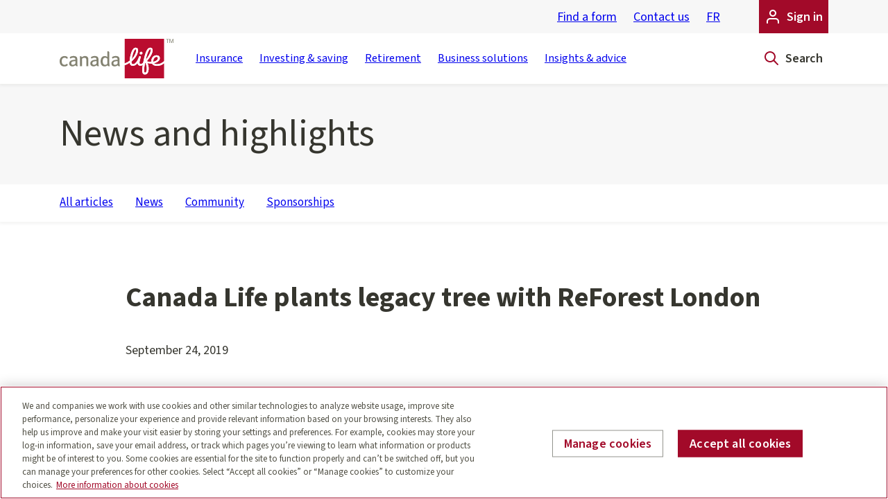

--- FILE ---
content_type: text/html;charset=utf-8
request_url: https://www.canadalife.com/about-us/news-highlights/news/canada-life-plants-legacy-tree-with-reforest-london.html
body_size: 6044
content:
<!DOCTYPE html>

<html lang="en-ca" data-passive-intercept-id="ZN_0j2mtsFBXTjNbV4">
  




<head>
  <meta http-equiv="X-UA-Compatible" content="IE=edge"/>
  <meta http-equiv="content-type" content="text/html; charset=UTF-8"/>
  
  
  

  
  
  

  

  
    





    









    


    
    

    
    
      <link rel="shortcut icon" type="image/png" sizes="16x16" href="/content/dam/canadalife/favicons/favicon-16x16.png"/>
      <link rel="shortcut icon" type="image/png" sizes="32x32" href="/content/dam/canadalife/favicons/favicon-32x32.png"/>
      <link rel="shortcut icon" type="image/x-icon" href="/content/dam/canadalife/favicons/favicon.ico"/>
    

    
    
    
    
    
    <title>
       Canada Life plants legacy tree with ReForest London
      
    </title>

    




  <meta name="viewport" content="width=device-width, initial-scale=1.0"/>
  <meta name="format-detection" content="telephone=no"/>
  <meta name="description" content="Volunteer employees aim to plant 445 trees honouring Canada Life’s companies’ years of operation."/>
  <meta name="theme-color" content="#f0f0ef"/>

  
  <meta property="og:locale" content="en_ca"/>
  <meta property="og:type" content="website"/>
  <meta property="og:title" content="Canada Life plants legacy tree with ReForest London "/>
  <meta property="og:image" content="https://www.canadalife.com/content/dam/canadalife/canada-life_site-specific/0-0-homepage121211/article-image/news/_/w/2560-2560/jpg/canada-life-plants-legacy-tree-social-1200x629.323032332d30342d32383a31363a3339.jpeg"/>
  <meta property="og:description" content="Volunteer employees aim to plant 445 trees honouring Canada Life’s companies’ years of operation."/>
  <meta property="og:url" content="https://www.canadalife.com/about-us/news-highlights/news/canada-life-plants-legacy-tree-with-reforest-london.html"/>
  <meta property="og:site_name" content="Canada Life"/>

  
  <meta name="twitter:card" content="summary_large_image"/>
  
  
  <meta name="twitter:title" content="Canada Life plants legacy tree with ReForest London "/>
  <meta name="twitter:description" content="Volunteer employees aim to plant 445 trees honouring Canada Life’s companies’ years of operation."/>
  <meta name="twitter:image" content="https://www.canadalife.com/content/dam/canadalife/canada-life_site-specific/0-0-homepage121211/article-image/news/_/w/2560-2560/jpg/canada-life-plants-legacy-tree-social-1200x629.323032332d30342d32383a31363a3339.jpeg"/>

  
  

  <meta name="robots" content="index, follow"/>
  
  
  


  
  
    <link rel="canonical" href="https://www.canadalife.com/about-us/news-highlights/news/canada-life-plants-legacy-tree-with-reforest-london.html"/>
  
    <link rel="alternate" href="https://www.canadalife.com/fr/a-propos-de-nous/nouvelles-faits-saillants/nouvelles/la-canada-vie-plante-un-arbre-a-valeur-patrimoniale-avec-reforest-london.html" hreflang="fr-ca"/>
  
    <link rel="alternate" href="https://www.canadalife.com/about-us/news-highlights/news/canada-life-plants-legacy-tree-with-reforest-london.html" hreflang="en-ca"/>
  
    <link rel="alternate" href="https://www.canadalife.com/about-us/news-highlights/news/canada-life-plants-legacy-tree-with-reforest-london.html" hreflang="x-default"/>
  












<script type="application/ld+json">
{"datePublished":"2019-09-267 13:14 EDT","image":{"@type":"ImageObject","width":"1024","url":"https://www.canadalife.com/content/dam/canadalife/canada-life_site-specific/0-0-homepage121211/article-image/news/canada-life-plants-legacy-tree-asso-1024x576.jpg","height":"576"},"articleBody":"","@type":"Article","author":{"@type":"Organization","name":"Canada Life"},"publisher":{"@type":"Organization","name":"Canada Life","logo":{"@type":"ImageObject","width":"0","url":"https://www.canadalife.com","height":"0"}},"description":"Volunteer employees aim to plant 445 trees honouring Canada Life’s companies’ years of operation.","dateModified":"","mainEntityOfPage":{"@type":"News Article","@id":"https://www.canadalife.com/about-us/news-highlights/news/canada-life-plants-legacy-tree-with-reforest-london.html"},"@context":"http://schema.org","headline":"Canada Life plants legacy tree with ReForest London"}
</script>
















    





<meta name="aemcl-site-vars" content="{&#34;urlsWhitelist&#34;:null,&#34;vars&#34;:{&#34;homepagePath&#34;:&#34;/&#34;,&#34;analyticsActive&#34;:false,&#34;site&#34;:&#34;canadalife&#34;,&#34;cookieConsentActive&#34;:true,&#34;siteName&#34;:&#34;Canada Life&#34;,&#34;locale&#34;:&#34;en_ca&#34;,&#34;title&#34;:&#34;Canada Life plants legacy tree with ReForest London&#34;,&#34;parentTitle&#34;:&#34;News and highlights&#34;},&#34;urlParametersPassthrough&#34;:null}"/>
<meta name="aemcl-digital-data" content="{&#34;page&#34;:{&#34;pageInfo&#34;:{&#34;pageName&#34;:&#34;canada-life:news-and-highlights:news-and-highlights:canada-life-plants-legacy-tree-with-reforest-london&#34;},&#34;category&#34;:{&#34;subCategory2&#34;:&#34;about-us:news-and-highlights:news-and-highlights&#34;,&#34;pageType&#34;:&#34;content&#34;,&#34;subCategory1&#34;:&#34;about-us:news-and-highlights&#34;,&#34;primaryCategory&#34;:&#34;about-us&#34;,&#34;siteName&#34;:&#34;canada-life&#34;,&#34;tag&#34;:&#34;canada-life/community&#34;,&#34;pageLanguage&#34;:&#34;en_ca&#34;}}}"/>
<meta name="aemcl-dtm-script-src" content="//assets.adobedtm.com/f996df4eaa06b0ee0cfdf15f32a9f8e1260bacd1/satelliteLib-5b1476b12e43e860165f52b65e360fce5a45fa8f.js"/>
<meta name="aemcl-app-d-script" content="//cdn.appdynamics.com/adrum/adrum-25.5.0.4580.js"/>
<meta name="aemcl-dtm-script-consent"/>
<meta name="aemcl-app-d-script-src" content="//cdn.appdynamics.com/adrum/adrum-25.5.0.4580.js"/>
<meta name="aemcl-app-d-script-consent"/>
<meta name="aemcl-chatbot-script-consent" content="C0003"/>
<meta name="aemcl-ui-version" content="hybrid"/>

    









  
  
    <script type="text/javascript" src="/etc/clientlibs/appdynamics/config.6747b2ce.js"></script>
  











  <!-- OneTrust Cookies Consent Notice start -->
  
  <script src="https://cdn.cookielaw.org/scripttemplates/otSDKStub.js" data-document-language="true" type="text/javascript" charset="UTF-8" data-domain-script="6ee33b51-7250-42ae-87da-5b14c93f2bd4"></script>
  <!-- OneTrust Cookies Consent Notice end -->




<link href="/etc/clientlibs/canadalife/modern/6747b2ce/bundle.css" rel="stylesheet"/>
<link rel="preload" href="https://www.canadalife.com/content/dam/public/fonts/source-sans-pro/subset/SourceSans3VF-Roman.ttf-subset.woff2" as="font" type="font/woff2" crossorigin/>
<link rel="preload" href="https://www.canadalife.com/content/dam/public/fonts/foco/subset/FocoW05-Regular-subset.woff2" as="font" type="font/woff2" crossorigin/>















  

  
    
    <script data-src="/etc/clientlibs/canadalife/canadalife/6747b2ce/bundle.js" id="legacy-init"></script>

    
    <script data-src="/etc/clientlibs/canadalife/modern/6747b2ce/bundle.js" id="page-init" type="module"></script>
  

  












  




    
  
</head>

  




<body class="page brand-canadalife page-canada-life-plants-legacy-tree-with-reforest-london" data-n-context="canadalife">
  <div id="top-of-page" tabindex="-1"></div>
  


  


  






  <div id="the-nest-header" v-cloak data-vue-root>
    <header id="header-section" class="header-section">
  <a href="#main" class="is-sr-only-skip-link">Skip to main content</a>

  
  
  
  
    
      
        
        
        




    
    
    














<aem-header data-vue-component="v1/header/AemHeader" desktop-breakpoint="xl" nav-links="[{&#34;href&#34;:&#34;/insurance.html&#34;,&#34;label&#34;:&#34;Insurance&#34;,&#34;linkType&#34;:&#34;default&#34;},{&#34;href&#34;:&#34;/investing-saving.html&#34;,&#34;label&#34;:&#34;Investing &amp; saving&#34;,&#34;linkType&#34;:&#34;default&#34;},{&#34;href&#34;:&#34;/investing-saving/retirement.html&#34;,&#34;label&#34;:&#34;Retirement&#34;,&#34;linkType&#34;:&#34;default&#34;},{&#34;href&#34;:&#34;/business-solutions.html&#34;,&#34;label&#34;:&#34;Business solutions&#34;,&#34;linkType&#34;:&#34;default&#34;},{&#34;href&#34;:&#34;/blog.html&#34;,&#34;label&#34;:&#34;Insights &amp; advice&#34;,&#34;linkType&#34;:&#34;default&#34;}]" utility-links="[{&#34;href&#34;:&#34;/support/forms.html&#34;,&#34;label&#34;:&#34;Find a form&#34;,&#34;linkType&#34;:&#34;default&#34;},{&#34;href&#34;:&#34;/contact-us.html&#34;,&#34;label&#34;:&#34;Contact us&#34;,&#34;linkType&#34;:&#34;default&#34;}]" ctas="[{&#34;href&#34;:&#34;/sign-in.html&#34;,&#34;icon&#34;:&#34;user&#34;,&#34;label&#34;:&#34;Sign in&#34;,&#34;linkType&#34;:&#34;default&#34;}]" logos="[{&#34;media&#34;:{&#34;src&#34;:&#34;/content/dam/canadalife/logos/canada-life-e-tm.323032332d30382d33303a31303a3134.svg&#34;,&#34;alt&#34;:&#34;Home – Canada Life logo&#34;},&#34;href&#34;:&#34;/&#34;,&#34;sizes&#34;:{&#34;xl&#34;:164,&#34;md&#34;:164,&#34;sm&#34;:145,&#34;xs&#34;:105,&#34;lg&#34;:164}}]" quicklinks="{&#34;label&#34;:&#34;Quicklinks&#34;,&#34;items&#34;:[{&#34;label&#34;:&#34;Sign in&#34;,&#34;url&#34;:&#34;https://www.canadalife.com/sign-in.html&#34;,&#34;linkType&#34;:&#34;external&#34;,&#34;fileType&#34;:null,&#34;fileSize&#34;:null},{&#34;label&#34;:&#34;My Canada Life at Work&#34;,&#34;url&#34;:&#34;https://my.canadalife.com/sign-in &#34;,&#34;linkType&#34;:&#34;external&#34;,&#34;fileType&#34;:null,&#34;fileSize&#34;:null},{&#34;label&#34;:&#34;Contact us&#34;,&#34;url&#34;:&#34;https://www.canadalife.com/contact-us.html#/&#34;,&#34;linkType&#34;:&#34;external&#34;,&#34;fileType&#34;:null,&#34;fileSize&#34;:null},{&#34;label&#34;:&#34;Find a form&#34;,&#34;url&#34;:&#34;/support/forms.html&#34;,&#34;linkType&#34;:&#34;default&#34;,&#34;fileType&#34;:null,&#34;fileSize&#34;:null}]}" suggestions="{&#34;label&#34;:&#34;Suggestions&#34;,&#34;items&#34;:[]}" suggestions-data-url="/content/dam/content-fragments/shared/app/canadalife/en_ca/search-suggestions/jcr:content/data/master.json" search-page="/search-results.html" lang-toggle="[{&#34;lang&#34;:&#34;fr-CA&#34;,&#34;href&#34;:&#34;https://www.canadalife.com/fr/a-propos-de-nous/nouvelles-faits-saillants/nouvelles/la-canada-vie-plante-un-arbre-a-valeur-patrimoniale-avec-reforest-london.html&#34;,&#34;label&#34;:&#34;FR&#34;,&#34;ariaLabel&#34;:&#34;Français&#34;,&#34;language&#34;:&#34;fr-CA&#34;}]" nav-link-fontsize="90%" sub-component-link-highlighting-string="{
    &quot;n-header-desktop&quot;: false,
    &quot;n-header-mobile&quot;: false,
    &quot;n-header-nav-desktop&quot;: false,
    &quot;n-header-nav-desktop-submenu&quot;: false,
    &quot;n-header-nav-mobile&quot;: false,
    &quot;n-header-nav-mobile-submenu&quot;: false
  }">
</aem-header>



    
    
    










    
    
    







  <aem-conditional-display-container-redirect data-vue-component="v1/conditionalDisplayContainers/AemConditionalDisplayContainerRedirect" referrer="gwl">
    
    <div>




    
    
    









  
    <aem-feedback-message data-vue-component="v1/feedbackMessage/AemFeedbackMessage" title="Welcome to Canada Life! You’ve been redirected to our main website. " id="top-feedback-r-1126460287" preset="top.info" animation="none" background-size="full-width" border="none" dismissal-type="instance" icon="info">
      <p>The Great-West Life Assurance Company, London Life Insurance Company and The Canada Life Assurance Company have become one company – The Canada Life Assurance Company. <a large="false" href="https://www.canadalife.com/about-us/amalgamation.html" target="_self">Discover the new Canada Life</a></p>
    </aem-feedback-message>
  




</div>
    
  </aem-conditional-display-container-redirect>




    
    
    







  <aem-conditional-display-container-redirect data-vue-component="v1/conditionalDisplayContainers/AemConditionalDisplayContainerRedirect" referrer="ll">
    
    <div>




    
    
    









  
    <aem-feedback-message data-vue-component="v1/feedbackMessage/AemFeedbackMessage" title="Welcome to Canada Life! You’ve been redirected to our main website. " id="top-feedback-r-370941776" preset="top.info" animation="none" background-size="full-width" border="none" dismissal-type="instance" icon="info">
      <p>The Great-West Life Assurance Company, London Life Insurance Company and The Canada Life Assurance Company have become one company – The Canada Life Assurance Company. <a large="false" href="https://www.canadalife.com/about-us/amalgamation.html">Discover the new Canada Life</a></p>
    </aem-feedback-message>
  




</div>
    
  </aem-conditional-display-container-redirect>




    
    
    



    
<link rel="stylesheet" href="/etc.clientlibs/canadalife/components/nest-v1/conditional-display-container/legacy/clientlibs.min.css" type="text/css">





  <div>
    
    <div class="ie-only">
      




    
    
    



    
<link rel="stylesheet" href="/etc.clientlibs/canadalife/components/nest-v1/legacyMessage/clientlibs.min.css" type="text/css">









  <div class="legacy-message">
    <div class="legacy-message__container">
      <div class="legacy-message__icon-wrapper">
        <svg class="legacy-message__icon" xmlns="http://www.w3.org/2000/svg" viewBox="0 0 24 24" width="24" height="24">
          <path d="m 9.47284 3.33872 l 0.00288056 -0.0047326 c 0.546342 -0.891996 1.52332 -1.43674 2.57676 -1.43674 s 2.03042 0.54474 2.57964 1.44147 l 8.51699 14.0815 c 0.535481 0.918382 0.538678 2.04919 0.0083985 2.97053 c -0.53028 0.921337 -1.51439 1.49482 -2.5962 1.50653 h -17.0287 c -1.07077 -0.0117155 -2.05488 -0.585194 -2.58516 -1.50653 c -0.53028 -0.921337 -0.527083 -2.05215 0.0165589 -2.98427 Z m 1.52716 4.66128 v 5 c 0 0.552285 0.447715 1 1 1 s 1 -0.447715 1 -1 v -5 c 0 -0.552285 -0.447715 -1 -1 -1 s -1 0.447715 -1 1 Z m 1 10 c 0.552285 0 1 -0.447715 1 -1 s -0.447715 -1 -1 -1 s -1 0.447715 -1 1 s 0.447715 1 1 1 Z"/>
        </svg>
      </div>
      <div class="legacy-message__text">
        <p>Your web browser is out-of-date. For the best experience, please update to a modern browser like Chrome, Edge, Safari or Mozilla Firefox.</p>
      </div>
    </div>
  </div>





    </div>
    
  </div>




    
    
    







  <aem-conditional-display-container-redirect data-vue-component="v1/conditionalDisplayContainers/AemConditionalDisplayContainerRedirect" referrer="f55f">
    
    <div>




    
    
    









  
    <aem-feedback-message data-vue-component="v1/feedbackMessage/AemFeedbackMessage" title="Welcome to Canada Life!" id="top-feedback-r-919676345" preset="top.info" animation="none" background-size="full-width" border="none" dismissal-type="instance" icon="info">
      <p>Freedom 55 Financial is a division of The Canada Life Assurance Company and the information you requested can be found here.</p>
    </aem-feedback-message>
  




</div>
    
  </aem-conditional-display-container-redirect>





      
      
    
  

  
</header>

  </div>

<!-- <noscript><div class="container"><p><br>We're sorry, Canadalife.com doesn't work properly without
      JavaScript enabled. <br>Please enable it to continue.</p></div></noscript> -->
<div id="the-nest" class="the-nest" v-cloak data-vue-root>
  <aem-page-main-section>
    
    
    
    
    
    <main id="main" class="main" data-vue-component="v1/link/Vue:aemLink">
      <div id="main-section" class="main-section">




    
    
    







<aem-hero-basic data-vue-component="v1/hero/AemHeroBasic" title="News and highlights" background="bg-alt-1" title-is-paragraph clear-spacing-after>
  
</aem-hero-basic>



    
    
    





  
      
      
      
          
          




    
    
    








<aem-secondary-nav-bar data-vue-component="v1/secondaryNavBar/AemSecondaryNavBar" links="[{&#34;href&#34;:&#34;/about-us/news-highlights.html&#34;,&#34;label&#34;:&#34;All articles&#34;,&#34;linkType&#34;:&#34;default&#34;},{&#34;href&#34;:&#34;/about-us/news-highlights/news.html&#34;,&#34;label&#34;:&#34;News&#34;,&#34;linkType&#34;:&#34;default&#34;},{&#34;href&#34;:&#34;/about-us/news-highlights/community.html&#34;,&#34;label&#34;:&#34;Community&#34;,&#34;linkType&#34;:&#34;default&#34;},{&#34;href&#34;:&#34;/about-us/news-highlights/sponsorships.html&#34;,&#34;label&#34;:&#34;Sponsorships&#34;,&#34;linkType&#34;:&#34;default&#34;}]" :disable-active-detection="false">
</aem-secondary-nav-bar>




      
  





    
    
    








<aem-content-block-basic data-vue-component="v1/contentblock/AemContentBlockBasic" title="Canada Life plants legacy tree with ReForest London" :title-heading-level="1" title-style="h1" clear-spacing-after>
  <p>September 24, 2019</p>
  





</aem-content-block-basic>



    
    
    











  

  
  <aem-container data-vue-component="v1/container/AemContainer" class="  " is-compressed clear-spacing-after>
    




    
    
    









  
  <aem-picture data-vue-component="v1/picture/AemPicture" src="/content/dam/canadalife/canada-life_site-specific/0-0-homepage121211/article-image/news/canada-life-plants-legacy-tree-1024x768.jpg" src-set="[{&#34;url&#34;:&#34;/content/dam/canadalife/canada-life_site-specific/0-0-homepage121211/article-image/news/_/w/180-180/jpg/canada-life-plants-legacy-tree-1024x768.323032332d30342d32383a31363a3338.jpeg&#34;,&#34;width&#34;:180},{&#34;url&#34;:&#34;/content/dam/canadalife/canada-life_site-specific/0-0-homepage121211/article-image/news/_/w/320-320/jpg/canada-life-plants-legacy-tree-1024x768.323032332d30342d32383a31363a3338.jpeg&#34;,&#34;width&#34;:320},{&#34;url&#34;:&#34;/content/dam/canadalife/canada-life_site-specific/0-0-homepage121211/article-image/news/_/w/414-414/jpg/canada-life-plants-legacy-tree-1024x768.323032332d30342d32383a31363a3338.jpeg&#34;,&#34;width&#34;:414},{&#34;url&#34;:&#34;/content/dam/canadalife/canada-life_site-specific/0-0-homepage121211/article-image/news/_/w/640-640/jpg/canada-life-plants-legacy-tree-1024x768.323032332d30342d32383a31363a3338.jpeg&#34;,&#34;width&#34;:640},{&#34;url&#34;:&#34;/content/dam/canadalife/canada-life_site-specific/0-0-homepage121211/article-image/news/_/w/920-920/jpg/canada-life-plants-legacy-tree-1024x768.323032332d30342d32383a31363a3338.jpeg&#34;,&#34;width&#34;:920},{&#34;url&#34;:&#34;/content/dam/canadalife/canada-life_site-specific/0-0-homepage121211/article-image/news/_/w/2560-2560/jpg/canada-life-plants-legacy-tree-1024x768.323032332d30342d32383a31363a3338.jpeg&#34;,&#34;width&#34;:1024}]" sources="{}" position="{}">
    
  </aem-picture>







  </aem-container>









    
    
    











  

  
  <aem-container data-vue-component="v1/container/AemContainer" class="  " is-compressed clear-spacing-after>
    




    
    
    






<aem-social-button-group-share data-vue-component="v1/socialButtonGroup/AemSocialButtonGroupShare">
</aem-social-button-group-share>




  </aem-container>









    
    
    








<aem-content-block-basic data-vue-component="v1/contentblock/AemContentBlockBasic" title="Volunteer employees aim to plant 445 trees honouring Canada Life’s companies’ years of operation." title-style="h2">
  <p><em>LONDON, September 19, 2019. . .  </em>Today, a single Red Maple tree – representing the first year that Great-West Life, London Life and Canada Life have operated under the new Canada Life brand – was planted at the downtown London office facing Queens Ave.</p>
<p>“For more than a century, our three companies – London Life, Great-West Life, and Canada Life – have been trusted by Canadians for keeping our promises and for helping them make good choices to improve their well-being,” said Jeff Macoun, President and Chief Operating Officer, Canada, Canada Life. “As the new Canada Life, we’re proud to honour our company roots by planting a legacy tree that represents our past and future growth. We’re proud to support ReForest London and are grateful to them for sharing their planting expertise with us as we green our community.”</p>
<p>“This legacy tree not only represents the future of Canada Life, but the generations of Londoners who have helped build this great organization, and I’m proud to be part of this celebration,” said Ed Holder, Mayor of London.</p>
<p>In addition, on Sept. 21, approximately 100 Canada Life employees, family members and friends will don garden gloves to help plant 445 trees at the RAM Centre in recognition of Canada Life’s companies’ combined operating histories. All the trees planted are native to London and will be provided with the assistance of ReForest London.</p>
<p>Canada Life has been the lead sponsor of ReForest London since 2009 and employees have planted 4,320 native trees and shrubs at various locations throughout the city during that time.</p>
<p>“Our community as a whole benefits from taking care of our environment, and Canada Life has been active and invested in planting trees in our community for years,” said Dean Sheppard, Executive Director, ReForest London. “Canada Life’s ongoing support provides stability, flexibility and adaptability by enabling us to plant trees where they are most needed each year. We’re grateful for their support and enjoy coming out to help their employees make a difference by planting in the community.”</p>
<p>As the lead sponsor of ReForest London, Canada Life’s contribution helps:</p>
<ul>
 <li>Plant native trees and shrubs, as well as distribute seedlings in hundreds of different parks, neighbourhoods and industrial areas across London;</li>
 <li>Train thousands of volunteers, including translators who can help provide fact sheets in a variety of languages;</li>
 <li>Enable schoolyard greening and community outreach projects;</li>
 <li>Support London’s Million Tree Challenge, which aims to plant a million new trees with residents and community partners across Forest City.</li>
</ul>
<h3>About Great West Life, London Life and Canada Life</h3>
<p>Great-West Life, London Life and Canada Life are leading insurance, wealth management and benefits specialists, focused on improving the financial, physical and mental well-being of Canadians. Under the new Canada Life brand, we help Canadians achieve their potential, every day. Our customers across Canada have trusted us to provide for their financial security needs and deliver on the promises we have made. Together, we serve the financial security needs of more than 13 million people across Canada and provide a wide range of products and services for individuals, families and business owners.</p>
<p>As an Imagine Caring Company, we support the principles of corporate citizenship and benchmarks for community investment established by Imagine Canada. Our companies contribute at least one per cent of pre-tax profit in support of the communities where our employees and customers live and work. This includes $13.3 million in contributions to non-profit, charitable and community organizations in 2018.<br /><br />
  About ReForest London</p>
<p>ReForest London is a registered local charity, dedicated to partnering with our community to enhance environmental and human health in the Forest City, through the benefits of trees. Since 2005, ReForest London has planted over 70,000 native trees and shrubs in more than 400 planting projects throughout London. We rely on strong community and government partnerships and the help of thousands of volunteers each year to support our efforts to keep the “forest” in the Forest City.</p>
<h3>For more information, contact:</h3>
<p>Liz Kulyk<br />
  Director, Media and Public Affairs<br />
  Canada Life<br />
  204-926-5012<br /><a href="mailto:media.relations@canadalife.com" variant="LinkMail" data-vue-component="v1/link/AemLink" is="vue:aem-link" large="false">media.relations@canadalife.com</a></p>
  





</aem-content-block-basic>



    
    
    






<aem-resource-list data-vue-component="v1/resourceList/AemResourceList" list-items="[{&#34;title&#34;:&#34;Canada Life plants legacy tree with ReForest London&#34;,&#34;href&#34;:&#34;/content/dam/canadalife/documents/corporate/news-and-higlights/news/2019/en/news-release-reforest-london-en.pdf&#34;,&#34;fileTypeItem&#34;:{&#34;fileType&#34;:&#34;document&#34;,&#34;genericText&#34;:&#34;PDF&#34;,&#34;actualFileType&#34;:&#34;pdf&#34;,&#34;iconType&#34;:&#34;pdf&#34;},&#34;fileSize&#34;:&#34;167 kb&#34;,&#34;icon&#34;:&#34;download&#34;,&#34;linkType&#34;:&#34;download&#34;}]" title="Download">
  
</aem-resource-list>



    
    
    











  

  
  <aem-container data-vue-component="v1/container/AemContainer" class="  " is-compressed>
    




    
    
    






<aem-social-button-group-share data-vue-component="v1/socialButtonGroup/AemSocialButtonGroupShare">
</aem-social-button-group-share>




  </aem-container>









    
    
    





  
      
      
      
          
          




    
    
    











  <aem-container data-vue-component="v1/container/AemContainer">
    
      <h2 class="n:mt-xl n:md:mt-2xl ">
        Featured news
      </h2>
    
    
    <aem-card-grid data-vue-component="v1/cards/AemCardGrid" :is-list="false" preset="article">
      
        <aem-card data-vue-component="v1/cards/AemCard" href="https://www.canadalife.com/about-us/news-highlights/news/investment-planning-counsel-completes-acquisition-of-de-thomas-wealth-management.html" :title-heading-level="3">
          <template #title> Investment Planning Counsel Completes Acquisition of De Thomas Wealth Management  </template>
          <aem-date-time data-vue-component="v1/dateTime/AemDateTime" datetime="December 11, 2025" format="date-only"></aem-date-time>
          
            <p>Investment Planning Counsel Inc. (IPC), a wholly-owned subsidiary of Canada Life, announced the closing of its purchase of the wealth assets of De Thomas Wealth Management Corp. (De Thomas).</p>
          
        </aem-card>
      
        <aem-card data-vue-component="v1/cards/AemCard" href="https://www.canadalife.com/about-us/news-highlights/community/canada-life-donates-1-million-to-the-hsc-foundation.html" :title-heading-level="3">
          <template #title> Canada Life Donates $1 Million to the HSC Foundation </template>
          <aem-date-time data-vue-component="v1/dateTime/AemDateTime" datetime="October 16, 2025" format="date-only"></aem-date-time>
          
            <p>The Health Sciences Centre (HSC) Foundation is proud to announce a transformative $1 million donation from Canada Life in support of its Operation Excellence campaign. This generous contribution establishes Canada Life as a Corporate Challenge partner, reinforcing the company’s long-standing commitment to improving health and well-being in communities across Canada.</p>
          
        </aem-card>
      
        <aem-card data-vue-component="v1/cards/AemCard" href="https://www.canadalife.com/about-us/news-highlights/news/canada-life-launches-suite-of-index-etf-segregated-funds.html" :title-heading-level="3">
          <template #title> Canada Life launches suite of Index ETF segregated funds </template>
          <aem-date-time data-vue-component="v1/dateTime/AemDateTime" datetime="October 07, 2025" format="date-only"></aem-date-time>
          
            <p>The Canada Life Assurance Company (“Canada Life”), announced the launch of five new Index ETF segregated funds (collectively, the “Index ETF Funds”).</p>
          
        </aem-card>
      
    </aem-card-grid>
  </aem-container>






    
    
    








<aem-card-grid data-vue-component="v1/cards/AemCardGrid" card-config="{}">
  





</aem-card-grid>






      
  





</div>
    </main>
    
    <template #footer>
      
        <footer id="footer-section" class="footer-section">
    
      
        
          
          
          




    
    
    













<aem-footer data-vue-component="v1/footer/AemFooter" copyright-holder="The Canada Life Assurance Company" :copyright-year="2009" buttons="[{&#34;format&#34;:&#34;primary&#34;,&#34;href&#34;:&#34;/contact-us.html&#34;,&#34;label&#34;:&#34;Contact us&#34;,&#34;linkType&#34;:&#34;default&#34;}]" social-links="[{&#34;href&#34;:&#34;https://www.facebook.com/CanadaLifeCo/&#34;,&#34;icon&#34;:&#34;facebookFill&#34;,&#34;label&#34;:&#34;Facebook&#34;,&#34;linkType&#34;:&#34;external&#34;},{&#34;href&#34;:&#34;https://twitter.com/canadalifeco?lang=en&#34;,&#34;icon&#34;:&#34;twitterX&#34;,&#34;label&#34;:&#34;Twitter&#34;,&#34;linkType&#34;:&#34;external&#34;},{&#34;href&#34;:&#34;https://ca.linkedin.com/company/canada-life&#34;,&#34;icon&#34;:&#34;linkedinFill&#34;,&#34;label&#34;:&#34;Linkedin&#34;,&#34;linkType&#34;:&#34;external&#34;},{&#34;href&#34;:&#34;https://www.youtube.com/user/canadalifeca&#34;,&#34;icon&#34;:&#34;youtube&#34;,&#34;label&#34;:&#34;YouTube&#34;,&#34;linkType&#34;:&#34;external&#34;},{&#34;href&#34;:&#34;https://www.instagram.com/canadalifeco/&#34;,&#34;icon&#34;:&#34;instagram&#34;,&#34;label&#34;:&#34;Instagram&#34;,&#34;linkType&#34;:&#34;external&#34;}]" utility-links="[{&#34;href&#34;:&#34;/site-map.html&#34;,&#34;label&#34;:&#34;Sitemap&#34;,&#34;linkType&#34;:&#34;default&#34;},{&#34;href&#34;:&#34;/privacy.html&#34;,&#34;label&#34;:&#34;Privacy&#34;,&#34;linkType&#34;:&#34;default&#34;},{&#34;href&#34;:&#34;/privacy/cookie-policy.html&#34;,&#34;label&#34;:&#34;Cookie policy&#34;,&#34;linkType&#34;:&#34;default&#34;},{&#34;ariaLabel&#34;:&#34;Manage cookies&#34;,&#34;class&#34;:&#34;ot-sdk-show-settings is-visible-aria-label&#34;},{&#34;href&#34;:&#34;/terms-of-use.html&#34;,&#34;label&#34;:&#34;Terms of use&#34;,&#34;linkType&#34;:&#34;default&#34;},{&#34;href&#34;:&#34;/internet-security.html&#34;,&#34;label&#34;:&#34;Internet security&#34;,&#34;linkType&#34;:&#34;default&#34;},{&#34;href&#34;:&#34;/accessibility.html&#34;,&#34;label&#34;:&#34;Accessibility&#34;,&#34;linkType&#34;:&#34;default&#34;}]" lang-toggle="[{&#34;lang&#34;:&#34;fr-CA&#34;,&#34;href&#34;:&#34;https://www.canadalife.com/fr/a-propos-de-nous/nouvelles-faits-saillants/nouvelles/la-canada-vie-plante-un-arbre-a-valeur-patrimoniale-avec-reforest-london.html&#34;,&#34;label&#34;:&#34;FR&#34;,&#34;ariaLabel&#34;:&#34;Français&#34;,&#34;language&#34;:&#34;fr-CA&#34;}]" back-to-top='{ "enabled": true, "href": "#top-of-page" }'>
  <template #column-1>
    
    




    
    
    








<aem-footer-link-list data-vue-component="v1/footerLinkList/AemFooterLinkList" class="has-no-margin-end" title="Planning and advice" links="[{&#34;external&#34;:false,&#34;href&#34;:&#34;/blog.html&#34;,&#34;label&#34;:&#34;Insights and advice blog&#34;,&#34;linkType&#34;:&#34;default&#34;}]">
</aem-footer-link-list>



    
    
    








<aem-footer-link-list data-vue-component="v1/footerLinkList/AemFooterLinkList" class="has-no-margin-end" title="Advisors" links="[{&#34;external&#34;:false,&#34;href&#34;:&#34;https://www.canadalife.com/investment-management.html&#34;,&#34;label&#34;:&#34;Canada Life Investment Management Ltd.&#34;,&#34;linkType&#34;:&#34;external&#34;}]">
</aem-footer-link-list>




  </template>
  <template #column-2>
    
    




    
    
    








<aem-footer-link-list data-vue-component="v1/footerLinkList/AemFooterLinkList" class="has-no-margin-end" title="About Canada Life" links="[{&#34;external&#34;:false,&#34;href&#34;:&#34;/about-us.html&#34;,&#34;label&#34;:&#34;About us&#34;,&#34;linkType&#34;:&#34;default&#34;},{&#34;external&#34;:true,&#34;href&#34;:&#34;http://careers.canadalife.com/&#34;,&#34;label&#34;:&#34;Careers&#34;,&#34;linkType&#34;:&#34;external&#34;},{&#34;external&#34;:false,&#34;href&#34;:&#34;/about-us/newsroom.html&#34;,&#34;label&#34;:&#34;Newsroom&#34;,&#34;linkType&#34;:&#34;default&#34;},{&#34;external&#34;:false,&#34;href&#34;:&#34;/about-us/governance.html&#34;,&#34;label&#34;:&#34;Governance&#34;,&#34;linkType&#34;:&#34;default&#34;},{&#34;external&#34;:false,&#34;href&#34;:&#34;/about-us/financial-information.html&#34;,&#34;label&#34;:&#34;Financial information&#34;,&#34;linkType&#34;:&#34;default&#34;},{&#34;external&#34;:false,&#34;href&#34;:&#34;/about-us/community-and-social-responsibility.html&#34;,&#34;label&#34;:&#34;Community and social responsibility&#34;,&#34;linkType&#34;:&#34;default&#34;},{&#34;external&#34;:false,&#34;href&#34;:&#34;/about-us/sponsorships.html&#34;,&#34;label&#34;:&#34;Sponsorships&#34;,&#34;linkType&#34;:&#34;default&#34;}]">
</aem-footer-link-list>




  </template>
  <template #column-3>
    
    




    
    
    








<aem-footer-link-list data-vue-component="v1/footerLinkList/AemFooterLinkList" class="has-no-margin-end" title="Support" links="[{&#34;external&#34;:false,&#34;href&#34;:&#34;/support/forms.html&#34;,&#34;label&#34;:&#34;Find a form&#34;,&#34;linkType&#34;:&#34;default&#34;},{&#34;external&#34;:false,&#34;href&#34;:&#34;/insurance/workplace-benefits/eclaims-provider-listing.html&#34;,&#34;label&#34;:&#34;Find a provider&#34;,&#34;linkType&#34;:&#34;default&#34;},{&#34;external&#34;:false,&#34;href&#34;:&#34;/contact-us/corporate/media-relations.html&#34;,&#34;label&#34;:&#34;Media inquiries&#34;,&#34;linkType&#34;:&#34;default&#34;},{&#34;external&#34;:false,&#34;href&#34;:&#34;/support/consumer-information.html&#34;,&#34;label&#34;:&#34;Customer satisfaction&#34;,&#34;linkType&#34;:&#34;default&#34;},{&#34;external&#34;:true,&#34;href&#34;:&#34;https://www.greatwestlifeco.com/investor-relations/share-information/former-holders-of-clfc-common-shares.html&#34;,&#34;label&#34;:&#34;Former holders of Canada Life Financial Corporation common shares (CLFC)&#34;,&#34;linkType&#34;:&#34;external&#34;},{&#34;external&#34;:false,&#34;href&#34;:&#34;/international-operations.html&#34;,&#34;label&#34;:&#34;International operations&#34;,&#34;linkType&#34;:&#34;default&#34;}]">
</aem-footer-link-list>




  </template>
</aem-footer>






        
        
      
    
    
  
</footer>
      
    </template>
  </aem-page-main-section>
</div>


  


  
  <script src="/etc/clientlibs/canadalife/modern/6747b2ce/bundle-toggle.js" type="module"></script>


  



  





  


  




  




  




  


  
  





  
  
    
<script src="/etc/clientlibs/vendor/qualtrics.min.js"></script>




  <div id="ZN_0j2mtsFBXTjNbV4">
    <!--DO NOT REMOVE-CONTENTS PLACED HERE-->
  </div>
  


  
  
</body>

</html>


--- FILE ---
content_type: image/svg+xml
request_url: https://www.canadalife.com/content/dam/public/icons/system/grey-dark/open-new.svg
body_size: -933
content:
<svg fill="#525146" height="24" viewBox="0 0 24 24" width="24" xmlns="http://www.w3.org/2000/svg"><path d="m17 6 .0193545.00018615c.0233265.00044874.0466404.00170883.0698956.00378026l-.0892501-.00396641c.0506203 0 .1003621.00376119.1489612.01101934.0169878.00260874.0344141.00568283.0517646.00922073.0220203.00439973.0437107.00959356.0651138.0154809.0156237.00437676.0310117.00900775.0463029.01401712.0196552.0063844.0394367.01357765.058916.02136587.0177371.00709246.03504.01457509.052163.0225694.0206699.00970328.0410724.02012056.0610555.03120241.0121174.00662306.0243361.01373115.0364318.02111968.0255662.01572325.0504219.03249464.0744505.05031806.0074437.00543993.0146831.01097097.021863.01661418.0631595.04962402.120426.10689056.1701917.17032223l-.0801072-.0903567c.035394.03539405.0675802.0727812.0965586.11180017.0178445.02417592.0346159.04903166.0502672.07464642.0074605.01204708.0145686.02426575.0213962.03659809.0108773.01976815.0212946.0401707.0310174.06096295.0079748.01700065.0154574.0343035.0224283.05176313.0079098.01975682.015103.03953834.0216788.05959961.004818.01488507.009449.03027313.0137016.04574344.0060115.02155649.0112053.04324689.0156799.06519887.003463.01741884.0065371.03484509.0091474.05232723.0030506.01994221.0054844.04058082.0072801.06140186.0015813.01879952.002643.03679864.0032206.05481039.0003354.01004383.0005171.021128.0005171.03225462v8c0 .5522847-.4477153 1-1 1s-1-.4477153-1-1v-5.586l-8.29289322 8.2931068c-.39052429.3905243-1.02368927.3905243-1.41421356 0s-.39052429-1.0236893 0-1.4142136l8.29110678-8.2928932h-5.584c-.55228475 0-1-.44771525-1-1s.44771525-1 1-1z" fill="#525146" fill-rule="evenodd"/></svg>

--- FILE ---
content_type: application/javascript
request_url: https://www.canadalife.com/etc/clientlibs/canadalife/modern/6747b2ce/chunk-AemDateTime.js
body_size: -9315
content:
import { g as a, __tla as __tla_0 } from "./chunk-index3.js";
let t;
let __tla = Promise.all([
  (() => {
    try {
      return __tla_0;
    } catch {
    }
  })()
]).then(async () => {
  t = {
    name: "aem-date-time",
    extends: a
  };
});
export {
  __tla,
  t as default
};


--- FILE ---
content_type: application/javascript
request_url: https://www.canadalife.com/etc/clientlibs/canadalife/modern/6747b2ce/chunk-AemLink.js
body_size: -8750
content:
import { i, __tla as __tla_0 } from "./chunk-_virtual___federation_fn_import.js";
import { R as r, U as a, X as o, Y as l, P as c, Z as s, _ as k, __tla as __tla_1 } from "./chunk-index3.js";
import { _ as f } from "./chunk-_plugin-vue_export-helper.js";
let C;
let __tla = Promise.all([
  (() => {
    try {
      return __tla_0;
    } catch {
    }
  })(),
  (() => {
    try {
      return __tla_1;
    } catch {
    }
  })()
]).then(async () => {
  const g = {
    name: "AemLink",
    components: {
      NLink: k,
      LinkBlock: s,
      LinkExt: c,
      LinkIcon: l,
      LinkMail: o,
      LinkTel: a,
      LinkDownload: r
    },
    props: {
      href: {
        type: String,
        required: true
      },
      rel: {
        type: String
      },
      target: {
        type: String
      },
      large: {
        type: [
          Boolean,
          String
        ]
      },
      decoration: {
        boolean: false
      },
      icon: {
        type: String
      },
      variant: {
        type: String,
        default: "NLink"
      },
      size: {
        type: String
      },
      extension: {
        type: String
      }
    },
    computed: {
      linkComponent() {
        return this.variant === "linkIcon" ? "LinkIcon" : [
          "LinkBlock",
          "LinkExt",
          "LinkIcon",
          "LinkMail",
          "LinkTel",
          "LinkDownload"
        ].includes(this.variant) ? this.variant : "NLink";
      },
      largeValue() {
        return typeof this.large == "string" ? this.large === "true" : this.large;
      }
    }
  }, { renderSlot: m, resolveDynamicComponent: u, withCtx: L, openBlock: d, createBlock: h } = await i("vue");
  function _(t, p, e, S, y, n) {
    return d(), h(u(n.linkComponent), {
      href: e.href,
      rel: e.rel,
      target: e.target,
      large: n.largeValue,
      decoration: e.decoration,
      icon: e.icon,
      "file-size": e.size,
      "file-ext": e.extension
    }, {
      default: L(() => [
        m(t.$slots, "default")
      ]),
      _: 3
    }, 8, [
      "href",
      "rel",
      "target",
      "large",
      "decoration",
      "icon",
      "file-size",
      "file-ext"
    ]);
  }
  C = f(g, [
    [
      "render",
      _
    ]
  ]);
});
export {
  __tla,
  C as default
};


--- FILE ---
content_type: application/javascript
request_url: https://www.canadalife.com/etc/clientlibs/canadalife/modern/6747b2ce/chunk-AemContentBlockBasic.js
body_size: -9394
content:
import { A as a, __tla as __tla_0 } from "./chunk-index3.js";
let t;
let __tla = Promise.all([
  (() => {
    try {
      return __tla_0;
    } catch {
    }
  })()
]).then(async () => {
  t = {
    name: "aem-content-block-basic",
    extends: a
  };
});
export {
  __tla,
  t as default
};


--- FILE ---
content_type: application/javascript
request_url: https://www.canadalife.com/etc/clientlibs/canadalife/modern/6747b2ce/chunk-AemContainer.js
body_size: -9407
content:
import { a, __tla as __tla_0 } from "./chunk-index3.js";
let t;
let __tla = Promise.all([
  (() => {
    try {
      return __tla_0;
    } catch {
    }
  })()
]).then(async () => {
  t = {
    name: "aem-container",
    extends: a
  };
});
export {
  __tla,
  t as default
};


--- FILE ---
content_type: application/javascript
request_url: https://www.canadalife.com/etc/clientlibs/canadalife/modern/6747b2ce/bundle.js
body_size: 35194
content:
const __vite__mapDeps=(i,m=__vite__mapDeps,d=(m.f||(m.f=["chunk-index.js","chunk-index2.js","chunk-helpers.js","chunk-AemTabs.js","chunk-index3.js","chunk-_virtual___federation_fn_import.js","chunk-AemTabItem.js","chunk-AemDropdown.js","chunk-parsing.js","chunk-_plugin-vue_export-helper.js","chunk-AemContentBlockBasic.js","chunk-AemContentBlockIntro.js","chunk-AemFooter.js","chunk-AemResourceList.js","chunk-AemTooltip.js","chunk-AemSpotlightShowcaseInline.js","chunk-spotlight.mixin.js","chunk-AemSpotlightBasic.js","chunk-AemSpotlightHybrid.js","chunk-AemSpotlightPoints.js","chunk-AemSpotlightShowcase.js","chunk-AemKickstarterImage.js","chunk-AemKickstarter.js","chunk-AemSplitDetailsBlock.js","chunk-AemVideoInline.js","chunk-AemFeaturedArticle.js","chunk-AemFeedbackMessage.js","chunk-AemPostcard.js","chunk-AemDateTime.js","chunk-AemOutOfCountryPolicySearch.js","chunk-AemSecondaryNavBar.js","chunk-AemCharmerIntro.js","chunk-charmer.mixin.js","chunk-AemCharmerIntroFullImage.js","chunk-AemCharmerBasic.js","chunk-AemVideoPlayer.js","chunk-AemReveal.js","chunk-AemCta.js","chunk-AemCardGrid.js","chunk-AemCard.js","chunk-AemPicture.js","chunk-AemCollapseItemAccordion.js","chunk-AemCollapseList.js","chunk-AemCollapseItemDrawer.js","chunk-AemOrgChart.js","chunk-AemChart.js","chunk-cjs.js","chunk-_commonjsHelpers.js","chunk-highcharts-vue.min.js","chunk-vue.esm-bundler.js","chunk-runtime-dom.esm-bundler.js","chunk-AemSearchForm.js","chunk-search.mixin.js","chunk-index4.js","chunk-AemSearchResults.js","chunk-AemFormsSearch.js","chunk-FormsSearchBase.mixin.js","chunk-AemCiamIntercept.js","chunk-csrf-token.js","chunk-index5.js","chunk-index6.js","chunk-AemContainer.js","chunk-AemContainerImage.js","chunk-AemButton.js","chunk-AemLink.js","chunk-AemCrosslinksDetailed.js","chunk-AemCrosslinksBasic.js","chunk-AemSocialButtonGroupShare.js","chunk-AemSocialButtonGroupLinks.js","chunk-AemListBlockPrimary.js","chunk-AemListBlockBasic.js","chunk-AemListBlockDetails.js","chunk-AemListBlockSecondary.js","chunk-AemGenericContactForm.js","chunk-AemPrivacyNotice.js","chunk-index7.js","style-AemGenericContactForm.css","chunk-AemPullQuoteBlockBasic.js","chunk-AemPullQuoteBlockImage.js","chunk-AemIcon.js","chunk-AemHeroNav.js","chunk-AemHeroMultiPrimaryItem.js","chunk-AemHeroMultiSecondaryItem.js","chunk-AemHeroMulti.js","chunk-AemHeroMultiTertiaryItem.js","chunk-AemHeroBasic.js","chunk-AemHeroFull.js","chunk-AemTimelineItem.js","chunk-AemTimeline.js","chunk-AemSubmitMessage.js","chunk-AemFooterLinkList.js","chunk-AemFootnoteList.js","chunk-AemFootnoteListItem.js","chunk-AemFootnoteLink.js","chunk-AemHeader.js","chunk-AemByline.js","chunk-AemPropertyList.js","chunk-AemMeter.js","chunk-CaasContentTableOfContents.js","chunk-AemCountdownContent.js","chunk-dayjs.min.js","chunk-ViewSiteAsUser.js","style-ViewSiteAsUser.css","chunk-AemGeolocationPageSearch.js","style-AemGeolocationPageSearch.css","chunk-AemPersonalHealthApply.js","chunk-adobe-mc.js","chunk-AemAlphaList.js","chunk-AemSavings.js","chunk-financialCalculations.js","chunk-AemImpactOfWithdrawal.js","chunk-AemRetirementSavings.js","chunk-AemCompoundInterest.js","chunk-AemDebtOrInvest.js","chunk-AemTaglineBlock.js","chunk-AemProcessGuideSearch.js","chunk-ProcessGuideDisplay.js","chunk-AemConditionalDisplayContainerRedirect.js","chunk-AemNewsArchive.js","chunk-AemColumn.js","chunk-AemDioGioTable.js","chunk-aem-graphql-client.js","style-AemDioGioTable.css","chunk-AemVioFilters.js","style-AemVioFilters.css","chunk-AemMorningstarFunds.js","style-AemMorningstarFunds.css","chunk-AemChatbot.js","style-AemChatbot.css","chunk-AemAnalyticsDebugger.js","style-AemAnalyticsDebugger.css","chunk-AemBreadcrumbs.js","chunk-AemAsyncComponentWrapper.js","chunk-AemAdviceCanadaConnectionCentre.js","chunk-index8.js","chunk-index9.js","chunk-useAccountLinks.js","style-AemAdviceCanadaConnectionCentre.css","chunk-AemAdviceCanadaSsoLinks.js","chunk-AdvisorSecureLandingPage.js","chunk-useAdvisorSSOLinks.js","chunk-AemPageMainSection.js","chunk-AemNavMenuStacked.js","chunk-AemAppHeader.js","chunk-AemStockTicker.js","chunk-index10.js","style-AemStockTicker.css","chunk-AemSfScheduler.js","style-AemSfScheduler.css","chunk-AdvisorsSecureLinkInterceptor.js","chunk-AcisApp.js","chunk-App.js","chunk-vuex.esm-bundler.js","chunk-TermQuoter.js","chunk-timezone.js","chunk-submitHtmlForm.js","style-TermQuoter.css","chunk-App2.js","style-App.css","chunk-App3.js","style-App2.css","chunk-App4.js","chunk-index11.js","chunk-index12.js","chunk-change-case.js","style-App3.css","chunk-App5.js","style-App4.css","chunk-App6.js","style-App5.css","chunk-App7.js","style-App6.css","chunk-RetirementIncomeCalculator.js","style-RetirementIncomeCalculator.css","chunk-App8.js","chunk-index13.js","style-App7.css","chunk-RespApp.js","chunk-validations.js","chunk-vue-focus-lock.js","style-RespApp.css","chunk-RespTransfer.js","style-RespTransfer.css","chunk-TermQuoterCharles.js","style-TermQuoterCharles.css"])))=>i.map(i=>d[i]);
import { i as rt, __tla as __tla_0 } from "./chunk-_virtual___federation_fn_import.js";
let m, Wt, Pn, On, ti, Bt;
let __tla = Promise.all([
  (() => {
    try {
      return __tla_0;
    } catch {
    }
  })()
]).then(async () => {
  let Er, pr, xt;
  Er = "modulepreload";
  pr = function(e) {
    return "/etc/clientlibs/canadalife/modern/6747b2ce/" + e;
  };
  xt = {};
  m = function(t, n, a) {
    let o = Promise.resolve();
    if (n && n.length > 0) {
      document.getElementsByTagName("link");
      const i = document.querySelector("meta[property=csp-nonce]"), c = (i == null ? void 0 : i.nonce) || (i == null ? void 0 : i.getAttribute("nonce"));
      o = Promise.allSettled(n.map((u) => {
        if (u = pr(u), u in xt) return;
        xt[u] = true;
        const _ = u.endsWith(".css"), T = _ ? '[rel="stylesheet"]' : "";
        if (document.querySelector(`link[href="${u}"]${T}`)) return;
        const v = document.createElement("link");
        if (v.rel = _ ? "stylesheet" : Er, _ || (v.as = "script"), v.crossOrigin = "", v.href = u, c && v.setAttribute("nonce", c), document.head.appendChild(v), _) return new Promise((g, O) => {
          v.addEventListener("load", g), v.addEventListener("error", () => O(new Error(`Unable to preload CSS for ${u}`)));
        });
      }));
    }
    function r(i) {
      const c = new Event("vite:preloadError", {
        cancelable: true
      });
      if (c.payload = i, window.dispatchEvent(c), !c.defaultPrevented) throw i;
    }
    return o.then((i) => {
      for (const c of i || []) c.status === "rejected" && r(c.reason);
      return t().catch(r);
    });
  };
  let bt = null;
  function gr(e, t) {
    t && t.length > 0 && e && e.length > 0 && (bt = {
      urlsWhitelist: e,
      urlParametersPassthrough: t
    }, window.addEventListener("click", Lr));
  }
  function Lr(e) {
    const t = e.target.closest("a");
    if (t) {
      const n = t.href.split(/[?#]/)[0];
      if (bt.urlsWhitelist.some((o) => n.includes(o))) {
        const o = new URL(document.location).searchParams, r = new URLSearchParams(t.search);
        o.forEach((i, c) => {
          bt.urlParametersPassthrough.includes(c) && r.set(c, i);
        }), t.search = r.toString();
      }
    }
  }
  const br = [
    "001 - Bank of Montreal",
    "002 - Bank of Nova Scotia (Scotiabank)",
    "003 - Royal Bank of Canada",
    "004 - Toronto-Dominion Bank",
    "005 - First Heritage",
    "006 - National Bank of Canada",
    "008 - Provincial Bank of Canada",
    "010 - Canadian Imperial Bank of Commerce",
    "016 - Hong Kong Bank of Canada - HSBC",
    "030 - Canadian Western Bank",
    "039 - Laurentian Bank",
    "219 - Alberta Treasury Branches",
    "229 - Ottawa Fire Fighters' Credit Union Ltd",
    "239 - Province Of Ontario Savings Office",
    "260 - Citibank",
    "275 - Korea Exchange Bank of Canada",
    "286 - Banque Nationale de Gr\xE9ce (Canada)",
    "294 - State Bank Of India (Canada)",
    "307 - Bank of East Asia (Canada)",
    "308 - Bank of China (Canada)",
    "309 - Citizens Bank of Canada",
    "310 - First Nations Bank of Canada",
    "320 - PC money account",
    "326 - PC Financial",
    "328 - Citibank NA",
    "340 - ICICI Bank Canada",
    "374 - Motus Bank",
    "379 - Steinbach Credit Union",
    "540 - Manulife Bank of Canada",
    "550 - Montreal Trust",
    "560 - AGF Trust",
    "568 - Peace Hills Trust Company",
    "570 - Royal Trust",
    "590 - National Trust",
    "608 - CS Alterna Bank",
    "614 - Tangerine / ING Direct 00152",
    "621 - Peoples Trust Company",
    "623 - Equitable Bank",
    "630 - Household Trust Co",
    "703 - Wealthsimple Investments Inc.",
    "803 - Latvian Credit Union",
    "806 - Duca Financial Services Credit Union Ltd.",
    "807 - Communication Technologies Credit Union Ltd",
    "809 - BC Credit Union",
    "815 - F\xE9d\xE9ration des caisses Desjardins du Quebec",
    "819 - Caisse Populaire",
    "828 - Credit Union",
    "829 - La Caisse Populaire Alexandria Limit\xE9e",
    "830 - Airline Financial Credit Union Limited",
    "833 - St. Stanislaus - St. Casimir's Polish CU",
    "834 - ASCU Community Credit Union",
    "836 - Caisse Populaire Kapuskasing",
    "837 - Meridian Credit Union",
    "839 - CREDIT UNIONS & CAISSE POPULAIRE",
    "840 - Dundalk District Credit Union",
    "842 - CS CO-OP",
    "844 - Goderich Community Credit Union",
    "846 - Ontario Civil Service Credit Union Limited",
    "849 - P.S.E. Credit Union",
    "850 - Lambton Financial Credit Union Limited",
    "853 - Concentra Bank",
    "854 - Golden Horseshoe Credit Union",
    "865 - Caisse populaire Restigouche Est",
    "879 - Credit Union",
    "889 - Credit Union",
    "890 - Caisse populaire de Hearst Limit\xE9e",
    "899 - Capital City Savings"
  ], vr = {
    canadalife: "Canada Life",
    primary: "Primary",
    secondary: "Secondary",
    email: "Email",
    label: {
      all: "All",
      edit: "Edit",
      save: "Save",
      saving: "Saving...",
      done: "Done",
      delete: "Delete",
      back: "Back",
      cancel: "Cancel",
      next: "Next",
      continue: "Continue",
      backToTop: "Back to top",
      close: "Close",
      closeWithContext: "Close, {0}",
      submit: "Submit",
      emailUs: "Email us",
      hide: "Hide",
      learnMore: "Learn more",
      show: "Show",
      showMore: "Show more",
      showLess: "Show less",
      play: "Play",
      pause: "Pause",
      yes: "Yes",
      no: "No",
      clear: "Clear",
      download: "download",
      increaseValue: "Increase value for {0}",
      increaseValueBy: "Increase value by {0} for {1}",
      decreaseValue: "Decrease value for {0}",
      decreaseValueBy: "Decrease value by {0} for {1}",
      na: "n/a",
      tooltipTrigger: "Toggle {0} tooltip",
      expandAll: "Expand all",
      collapseAll: "Collapse all"
    },
    logo: "Home - {0} logo",
    assetUrls: {
      canadalifeTMLogo: "https://www.canadalife.com/content/dam/public/logos/canadalife-en/CanadaLife_E_TM.png"
    },
    menu: {
      label: "Menu",
      back: "Back to main menu",
      utility: "Utility menu"
    },
    form: {
      fieldsRequired: "All fields are required unless labelled optional.",
      allFieldsRequired: "All fields required.",
      conditionalFields: "Depending on your choices, some fields could be added to this form.",
      errorMessage: "We found 1 error. Please check your answers and try again. | We found {count} errors. Please check your answers and try again."
    },
    field: {
      firstName: "First name",
      lastName: "Last name",
      dateOfBirth: "Date of birth",
      emailAddress: "Email address",
      message: "Message"
    },
    byline: {
      byAuthor: "By {0}",
      readingTime: "{0} min read",
      readingTimeLong: "{0} hour and {1} minute read"
    },
    footnote: {
      label: "Return to footnote {0} content",
      reference: "Footnote {0}"
    },
    tooltip: {
      term: "More information"
    },
    fileUpload: {
      button: "Select your file",
      dragndrop: "or drag files here",
      remove: "Remove",
      description: `File must be {count} document submitted in {format} format. Maximum file size is {size}. |
    Files must be {count} documents submitted in {format} format. Maximum file size is {size}.`,
      success: "is uploaded successfully",
      deleted: "is removed successfully",
      added: "is added successfully"
    },
    dropdownDefaultLabel: "Select...",
    multiSelectList: {
      allCheckboxLabel: "All",
      buttonLabelMultiple: "{0} selected"
    },
    numberStepper: {
      autoBoundaryInstructions: "If your input is not within {0} and {1}, it will be automatically adjusted to the closest value between {0} and {1}.",
      decrementInstructions: "When you reach minimum number {0}, this button will be disabled and focus will move to the increase button.",
      incrementInstructions: "When you reach maximum number {0}, this button will be disabled and focus will move to the decrease button."
    },
    dataPanel: {
      maximumItemsReached: "You've added the maximum number of items.",
      totalAllocation: "Total allocation",
      addAnother: "Add another",
      item: "item"
    },
    formStepper: {
      title: "Step {currentStepNumber} of {totalSteps}: {currentStepName}"
    },
    print: "Print",
    read: "Read",
    view: "View",
    getStarted: "Get started",
    socialShareLabel: "Share on",
    shareButton: "Share on {0}",
    search: "Search",
    searchLabels: {
      foundResults: "Found {0} results for: {1}",
      noResults: "No search results found.",
      resultsFromEmptyQuery: "Found {0} results",
      sort: "Sort",
      findByKeyword: "Find by keyword",
      filtersSection: "Filters",
      submitSearch: "Submit search"
    },
    breadcrumbs: {
      title: "breadcrumbs",
      expand: "expand breadcrumbs"
    },
    pagination: {
      currentPage: "Current page",
      page: "Go to page",
      pageContext: "Page {0} of {1}",
      previousPage: "Previous",
      nextPage: "Next",
      previousPageShort: "Prev.",
      nextPageShort: "Next",
      navLabel: "Pagination"
    },
    progress: {
      stepContext: "Step {0} of {1}:"
    },
    modal: {
      defaultTitle: "Dialog"
    },
    orgChart: {
      caption: "Organization chart"
    },
    videoPlayer: {
      transcriptButton: "View the video transcript",
      closeAriaLabelTranscript: "{0} transcript"
    },
    provinces: {
      ab: "Alberta",
      bc: "British Columbia",
      mb: "Manitoba",
      nb: "New Brunswick",
      nl: "Newfoundland and Labrador",
      nt: "Northwest Territories",
      ns: "Nova Scotia",
      nu: "Nunavut",
      on: "Ontario",
      pe: "Prince Edward Island",
      qc: "Quebec",
      sk: "Saskatchewan",
      yt: "Yukon",
      fe: "Federal"
    },
    provincesAbbreviations: {
      ab: "Alta.",
      bc: "B.C.",
      mb: "Man.",
      nb: "N.B.",
      nl: "N.L.",
      nt: "N.W.T.",
      ns: "N.S.",
      nu: "Nvt.",
      on: "Ont.",
      pe: "P.E.I.",
      qc: "Que.",
      sk: "Sask.",
      yt: "Y.T.",
      fe: "Federal"
    },
    a11y: {
      dynamicFormMessage: "Depending on your choices, some fields could be added to this form.",
      newWindow: "Opens in a new window"
    },
    validationMessages: {
      required: "Required field: {fieldLabel}",
      requiredIf: "Required field: {fieldLabel}",
      requiredUnless: "Required field: {fieldLabel}",
      requiredChoice: "Make a selection: {fieldLabel}",
      requiredIfChoice: "Make a selection: {fieldLabel}",
      requiredUnlessChoice: "Make a selection: {fieldLabel}",
      between: "Enter a value between {min} and {max}",
      maxValue: "Must be less than {max}",
      minValue: "Must be more than {min}",
      validSin: "Enter a valid SIN.",
      invalid: "Invalid"
    },
    defaultErrorLabels: {
      invalid: "Invalid",
      required: "This field is required.",
      requiredIf: "This field is required.",
      maxValue: "Must be less than {0}",
      minValue: "Must be more than {0}",
      between: "Must be between {0} and {1}",
      isAfterStartDate: "Selected date must occur after {0}",
      isBeforeEndDate: "Selected date must occur before {0}",
      filesMaxLimit: "You\u2019ve reached the maximum number of documents.",
      fileType: "Documents must be in {0} format.",
      fileSize: "Documents can\u2019t be larger than {0} MB.",
      fileName: "That filename is too long, contains invalid characters or is inappropriate.",
      uploadFailed: "Sorry, an error occurred and we couldn\u2019t upload that document. Please try again."
    },
    defaultInputLabels: {
      Select: {
        placeholder: "Select..."
      },
      SelectProvince: {
        label: "Province",
        placeholder: "Select a province..."
      },
      places: {
        placeholder: "Enter an address"
      }
    },
    defaultFeedbackLabels: {
      info: "Information",
      error: "Error",
      warning: "Warning",
      success: "Success",
      alert: "Alert",
      note: "Note: "
    },
    dateLabels: {
      month: "Month",
      day: "Day",
      year: "Year"
    },
    phoneLabels: {
      phoneNumber: "Phone number",
      countryCode: "Country code",
      localNumber: "Phone number",
      extension: "Extension (Optional)",
      isMobile: "Is this a mobile phone number?"
    },
    genericError: "There was an error. Please try again later.",
    optional: "optional",
    loading: "Loading",
    and: "and",
    or: "or",
    options: {
      bankNames: br
    },
    fileSizes: {
      b: " b",
      B: " B",
      KB: " KB",
      MB: " MB",
      GB: " GB",
      TB: " TB"
    },
    announcements: {
      expandAll: "All sections expanded",
      collapseAll: "All sections collapsed"
    }
  }, Ar = [
    "001 - Banque de Montr\xE9al",
    "002 - Banque de Nouvelle-\xC9cosse (Banque Scotia)",
    "003 - Banque Royale du Canada",
    "004 - Banque Toronto-Dominion",
    "005 - First Heritage",
    "006 - Banque Nationale",
    "008 - Banque Provinciale du Canada",
    "010 - Banque Canadienne Imp\xE9riale de Commerce",
    "016 - Banque Hongkong du Canada - HSBC",
    "030 - Canadian Western Bank",
    "039 - Banque Laurentienne",
    "219 - Alberta Treasury Branches",
    "229 - Ottawa Fire Fighters' Credit Union Ltd",
    "239 - Province Of Ontario Savings Office",
    "260 - Citibank",
    "275 - Korea Exchange Bank of Canada",
    "286 - Banque Nationale de Gr\xE9ce (Canada)",
    "294 - State Bank Of India (Canada)",
    "307 - Bank of East Asia (Canada)",
    "308 - Bank of China (Canada)",
    "309 - Citizens Bank of Canada",
    "310 - First Nations Bank of Canada",
    "320 - Le compte PC Argent",
    "326 - PC Financial",
    "328 - Citibank NA",
    "340 - ICICI Bank Canada",
    "374 - Motus Bank",
    "379 - Steinbach Credit Union",
    "540 - Banque Manuvie du Canada",
    "550 - Montr\xE9al Trust",
    "560 - Fiducie AGF",
    "568 - Peace Hills Trust Company",
    "570 - Trust Royal",
    "590 - Trust National",
    "608 - CS Alterna Bank",
    "614 - ING Direct 00152 / de Tangerine",
    "621 - Peoples Trust Company",
    "623 - Banque Equitable",
    "630 - Household Trust Co",
    "703 - Wealthsimple Investments Inc.",
    "803 - Latvian Credit Union",
    "806 - Duca Financial Services Credit Union Ltd.",
    "807 - Communication Technologies Credit Union Ltd",
    "809 - BC Credit Union",
    "815 - F\xE9d\xE9ration des caisses Desjardins du Quebec",
    "819 - Caisse Populaire",
    "828 - Coop\xE9rative de cr\xE9dit",
    "829 - La Caisse Populaire Alexandria Limit\xE9e",
    "830 - Airline Financial Credit Union Limited",
    "833 - St. Stanislaus - St. Casimir's Polish CU",
    "834 - ASCU Community Credit Union",
    "836 - Caisse Populaire Kapuskasing",
    "837 - Meridian Credit Union",
    "839 - CREDIT UNIONS & CAISSE POPULAIRE",
    "840 - Dundalk District Credit Union",
    "842 - CS CO-OP",
    "844 - Goderich Community Credit Union",
    "846 - Ontario Civil Service Credit Union Limited",
    "849 - P.S.E. Credit Union",
    "850 - Lambton Financial Credit Union Limited",
    "853 - Concentra Bank",
    "854 - Golden Horseshoe Credit Union",
    "865 - Caisse populaire Restigouche Est",
    "879 - Coop\xE9rative de cr\xE9dit",
    "889 - Coop\xE9rative de cr\xE9dit",
    "890 - Caisse populaire de Hearst Limit\xE9e",
    "899 - Capital City Savings"
  ], Tr = {
    canadalife: "Canada-Vie",
    primary: "Primaire",
    secondary: "Secondaire",
    email: "Courriel",
    label: {
      all: "Tout",
      edit: "Modifier",
      save: "Sauvegarder",
      saving: "Enregistrer...",
      done: "Termin\xE9",
      delete: "Supprimer",
      back: "Retourner",
      cancel: "Annuler",
      next: "Suivant",
      continue: "Continuer",
      backToTop: "Revenir en haut",
      close: "Fermer",
      closeWithContext: "Fermer, {0}",
      submit: "Soumettre",
      emailUs: "Envoyez-nous un courriel",
      hide: "Masquer",
      learnMore: "En savoir plus",
      show: "Afficher",
      showMore: "Afficher plus",
      showLess: "Afficher moins",
      play: "Jouer",
      pause: "Pause",
      yes: "Oui",
      no: "Non",
      clear: "Effacer",
      download: "t\xE9l\xE9charger",
      increaseValue: "Augmenter la valeur pour {0}",
      increaseValueBy: "Augmenter la valeur de {0} pour {1}",
      decreaseValue: "Diminuer la valeur pour [{0}",
      decreaseValueBy: "Diminuer la valeur de {0} pour {1}",
      na: "s/o",
      tooltipTrigger: "Activer/d\xE9sactiver {0} infobulle",
      expandAll: "Agrandir tout",
      collapseAll: "R\xE9duire tout"
    },
    logo: "Accueil \u2013 Logo de {0}",
    assetUrls: {
      canadalifeTMLogo: "https://www.canadalife.com/content/dam/public/logos/canadalife-fr/CanadaLife_F_MC.png"
    },
    menu: {
      label: "Menu",
      back: "Retour au menu principal",
      utility: "Menu utilitaire"
    },
    form: {
      fieldsRequired: "\xC0 moins d\u2019indication contraire, tous les champs sont obligatoires.",
      allFieldsRequired: "Tous les champs sont obligatoires.",
      conditionalFields: "En fonction de vos choix, certains champs pourraient \xEAtre ajout\xE9s \xE0 ce formulaire.",
      errorMessage: "Nous avons rep\xE9r\xE9 1 erreur. Veuillez v\xE9rifier vos r\xE9ponses et essayer de nouveau. | Nous avons rep\xE9r\xE9 {count} erreurs. Veuillez v\xE9rifier vos r\xE9ponses et essayer de nouveau."
    },
    field: {
      firstName: "Pr\xE9nom",
      lastName: "Nom de famille",
      dateOfBirth: "Date de naissance",
      emailAddress: "Adresse \xE9lectronique",
      message: "Message"
    },
    byline: {
      byAuthor: "Auteur : {0}",
      readingTime: "Temps de lecture : {0} minutes",
      readingTimeLong: "Temps de lecture : {0} heure {1} minute"
    },
    footnote: {
      label: "R\xE9f\xE9rer au contenu de la note en bas de page {0}",
      reference: "Footnote {0}"
    },
    tooltip: {
      term: "En savoir plus"
    },
    fileUpload: {
      button: "S\xE9lectionnez votre fichier",
      dragndrop: "ou faites glisser le fichier ici",
      remove: "Supprimer",
      description: `Le fichier doit \xEAtre compos\xE9 d\u2019un document en format {format} et ne doit pas exc\xE9der {size}. |
    Les fichiers doit \xEAtre compos\xE9 des {count} documents en format {format} et ne doit pas exc\xE9der {size}.`,
      success: "a \xE9t\xE9 t\xE9l\xE9charg\xE9 avec succ\xE8s",
      deleted: "a \xE9t\xE9 supprim\xE9 avec succ\xE8s",
      added: "a \xE9t\xE9 ajout\xE9 avec succ\xE8s"
    },
    dropdownDefaultLabel: "S\xE9lectionnez...",
    multiSelectList: {
      allCheckboxLabel: "Tout",
      buttonLabelMultiple: "{0} choisies"
    },
    numberStepper: {
      autoBoundaryInstructions: "Si votre entr\xE9e n'est pas comprise entre {0} et {1}, elle sera automatiquement ajust\xE9e \xE0 la valeur la plus proche entre {0} et {1}.",
      decrementInstructions: "Lorsque vous atteignez le nombre minimum {0}, ce bouton est d\xE9sactiv\xE9 et l'attention se porte sur le bouton d'augmentation.",
      incrementInstructions: "Lorsque vous atteindrez le nombre maximum {0}, ce bouton sera d\xE9sactiv\xE9 et l'attention se portera sur le bouton de diminution."
    },
    dataPanel: {
      maximumItemsReached: "Vous avez ajout\xE9 le nombre maximal d'articles.",
      totalAllocation: "R\xE9partition totale",
      addAnother: "Ajouter un autre",
      item: "l'article"
    },
    formStepper: {
      title: "\xC9tape {currentStepNumber} de {totalSteps} : {currentStepName}"
    },
    print: "Imprimer",
    read: "Lire",
    view: "Afficher",
    getStarted: "Commencer",
    socialShareLabel: "Partager",
    shareButton: "Partager {0}",
    search: "Recherche",
    searchLabels: {
      foundResults: "{0} r\xE9sultats trouv\xE9s pour: {1}",
      noResults: "Aucun r\xE9sultat ne correspond \xE0 votre recherche.",
      resultsFromEmptyQuery: "{0} r\xE9sultats trouv\xE9s",
      sort: "Trier",
      findByKeyword: "Find by keyword",
      filtersSection: "Filtres",
      submitSearch: "Soumettre la recherche"
    },
    breadcrumbs: {
      title: "Fil d'ariane",
      expand: "d\xE9velopper"
    },
    pagination: {
      currentPage: "Page actuelle",
      page: "Allez \xE0 la page",
      pageContext: "Page {0} de {1}",
      previousPage: "Pr\xE9c\xE9dent",
      nextPage: "Suivant",
      previousPageShort: "Pr\xE9c.",
      nextPageShort: "Suiv.",
      navLabel: "Pagination"
    },
    progress: {
      stepContext: "\xC9tape {0} de {1} :"
    },
    modal: {
      defaultTitle: "Dialogue"
    },
    orgChart: {
      caption: "Organigramme"
    },
    videoPlayer: {
      transcriptButton: "Afficher la transcription de la vid\xE9o",
      closeAriaLabelTranscript: "transcription de la vid\xE9o {0}"
    },
    provinces: {
      ab: "Alberta",
      bc: "Colombie-Britannique",
      mb: "Manitoba",
      nb: "Nouveau-Brunswick",
      nl: "Terre-Neuve-et-Labrador",
      nt: "Territoires du Nord-Ouest",
      ns: "Nouvelle-\xC9cosse",
      nu: "Nunavut",
      on: "Ontario",
      pe: "\xCEle-du-Prince-\xC9douard",
      qc: "Qu\xE9bec",
      sk: "Saskatchewan",
      yt: "Yukon",
      fe: "F\xE9d\xE9ral"
    },
    provincesAbbreviations: {
      ab: "Alb.",
      bc: "C.-B.",
      mb: "Man.",
      nb: "N.-B.",
      nl: "T.-N.-L.",
      nt: "T.N.-O.",
      ns: "N.-\xC9.",
      nu: "Nt",
      on: "Ont.",
      pe: "\xCE.-P.-\xC9.",
      qc: "Qc",
      sk: "Sask.",
      yt: "Yn",
      fe: "F\xE9d\xE9ral"
    },
    a11y: {
      dynamicFormMessage: "En fonction de vos choix, certains champs pourraient \xEAtre ajout\xE9s \xE0 ce formulaire.",
      newWindow: "S\u2019ouvre dans une nouvelle fen\xEAtre"
    },
    validationMessages: {
      required: "Requis : {fieldLabel}",
      requiredIf: "Requis : {fieldLabel}",
      requiredUnless: "Requis : {fieldLabel}",
      requiredChoice: "S\xE9lectionnez : {fieldLabel}",
      requiredIfChoice: "S\xE9lectionnez : {fieldLabel}",
      requiredUnlessChoice: "S\xE9lectionnez : {fieldLabel}",
      between: "Entrez une valeur entre {min} et {max}",
      maxValue: "Doit \xEAtre inf\xE9rieur \xE0 {max}",
      minValue: "Doit \xEAtre plus de {min}",
      validSin: "Entrez un NAS valide.",
      invalid: "Invalide"
    },
    defaultErrorLabels: {
      invalid: "Invalide",
      required: "Ce champ est requis.",
      requiredIf: "Ce champ est requis.",
      maxValue: "Doit \xEAtre inf\xE9rieur \xE0 {0}",
      minValue: "Doit \xEAtre plus de {0}",
      between: "Entrez une valeur entre {0} et {1}",
      isAfterStartDate: "La date choisie doit \xEAtre post\xE9rieure au {0}",
      isBeforeEndDate: "La date choisie doit \xEAtre ant\xE9rieure au {0}",
      filesMaxLimit: "Vous avez atteint le nombre maximal de documents.",
      fileType: "Les documents doivent \xEAtre en format {0}.",
      fileSize: "La taille maximale des documents est de {0} Mo.",
      fileName: "Ce nom de fichier est trop long, contient des caract\xE8res non valides ou est inappropri\xE9.",
      uploadFailed: "D\xE9sol\xE9s, une erreur s\u2019est produite et nous n\u2019avons pas pu t\xE9l\xE9charger ce document. Veuillez essayer de nouveau."
    },
    defaultInputLabels: {
      Select: {
        placeholder: "S\xE9lectionnez..."
      },
      SelectProvince: {
        label: "Province",
        placeholder: "Choisir une province..."
      },
      places: {
        placeholder: "Entrez une adresse"
      }
    },
    defaultFeedbackLabels: {
      info: "Info",
      error: "Erreur",
      warning: "Attention",
      success: "R\xE9ussi",
      alert: "Alerte",
      note: "Remarque: "
    },
    dateLabels: {
      month: "Mois",
      day: "Jour",
      year: "Ann\xE9e"
    },
    phoneLabels: {
      phoneNumber: "Num\xE9ro de t\xE9l\xE9phone",
      countryCode: "Code du pays",
      localNumber: "Num\xE9ro de t\xE9l\xE9phone",
      extension: "Extension (facultatif)",
      isMobile: "Est-ce un num\xE9ro de cellulaire ?"
    },
    genericError: "Il y avait une erreur. Veuillez r\xE9essayer plus tard.",
    optional: "optionnel",
    loading: "Chargement",
    and: "et",
    or: "ou",
    options: {
      bankNames: Ar
    },
    fileSizes: {
      b: "b",
      B: "B",
      KB: "Ko",
      MB: "Mo",
      GB: "Go",
      TB: "To"
    },
    announcements: {
      expandAll: "Toutes les sections d\xE9velopp\xE9es",
      collapseAll: "Toutes les sections ont \xE9t\xE9 r\xE9duites"
    }
  }, hr = {
    label: {
      backToTop: "\u56DE\u5230\u9801\u9996",
      close: "\u95DC\u9589",
      closeWithContext: "\u95DC\u9589, {0}"
    },
    menu: {
      label: "\u9078\u55AE"
    },
    validationMessages: {
      invalid: "\u7121\u6548",
      required: "\u5FC5\u586B\u9805\u76EE",
      requiredIf: "\u5FC5\u586B\u9805\u76EE",
      requiredUnless: "\u5FC5\u586B\u9805\u76EE"
    },
    defaultErrorLabels: {
      invalid: "\u7121\u6548",
      required: "\u5FC5\u586B\u9805\u76EE",
      requiredIf: "\u5FC5\u586B\u9805\u76EE"
    },
    defaultInputLabels: {
      SelectProvince: {
        placeholder: "\u9078\u64C7\u4E00\u500B\u7701..."
      }
    },
    provinces: {
      ab: "\u963F\u723E\u4F2F\u5854\u7701",
      bc: "\u5351\u8A69\u7701",
      mb: "\u66FC\u5C3C\u6258\u5DF4\u7701",
      nb: "\u7D10\u8CD3\u58EB\u57DF\u7701",
      nl: "\u7D10\u82AC\u862D\u548C\u62C9\u5E03\u62C9\u591A\u7701",
      nt: "\u897F\u5317\u5730\u5340",
      ns: "\u65B0\u65AF\u9AD8\u6C99\u7701",
      nu: "\u52AA\u7D0D\u7DAD\u7279\u5730\u5340",
      on: "\u5B89\u5927\u7565\u7701",
      pe: "\u611B\u5FB7\u83EF\u738B\u5B50\u5CF6",
      qc: "\u9B41\u5317\u514B\u7701",
      sk: "\u85A9\u65AF\u5580\u5FB9\u6EAB\u7701",
      yt: "\u80B2\u7A7A\u5730\u5340",
      fe: "Federal"
    },
    form: {
      fieldsRequired: "\u6240\u6709\u6B04\u76EE\u90FD\u662F\u5FC5\u586B\u3002",
      errorMessage: "\u5728\u60A8\u63D0\u4EA4\u8868\u683C\u4E2D\u6AA2\u6E2C\u5230 {count} \u500B\u932F\u8AA4\uFF0C\u8ACB\u66F4\u6B63\u3002",
      remove: "\u53BB\u6389"
    },
    fileUpload: {
      button: "\u700F\u89BD\u4EE5\u4E0A\u8F09\u6587\u4EF6",
      dragndrop: ""
    },
    videoPlayer: {
      transcriptButton: "\u67E5\u770B\u8996\u983B\u7684\u6587\u5B57\u63CF\u8FF0",
      closeAriaLabelTranscript: "{0} \u6210\u7E3E\u55AE"
    },
    genericError: "\u51FA\u73FE\u932F\u8AA4\uFF0C\u8ACB\u7A0D\u5F8C\u518D\u8A66\u3002",
    optional: "\u975E\u5FC5\u8981"
  }, Ir = {
    label: {
      backToTop: "\u8FD4\u56DE\u9876\u90E8",
      close: "\u5173\u95ED",
      closeWithContext: "\u5173\u95ED, {0}"
    },
    menu: {
      label: "\u83DC\u5355"
    },
    defaultInputLabels: {
      SelectProvince: {
        placeholder: "\u9009\u62E9\u4E00\u4E2A\u7701..."
      }
    },
    provinces: {
      ab: "\u963F\u5C14\u4F2F\u5854\u7701",
      bc: "\u5351\u8BD7\u7701",
      mb: "\u66FC\u5C3C\u6258\u5DF4\u7701",
      nb: "\u65B0\u4E0D\u4F26\u745E\u514B\u7701",
      nl: "\u7EBD\u82AC\u5170\u548C\u62C9\u5E03\u62C9\u591A\u7701",
      nt: "\u897F\u5317\u5730\u533A",
      ns: "\u65B0\u65AF\u79D1\u820D\u7701",
      nu: "\u52AA\u7EB3\u6B66\u7279\u5730\u533A",
      on: "\u5B89\u5927\u7565\u7701",
      pe: "\u7231\u5FB7\u534E\u738B\u5B50\u5C9B",
      qc: "\u9B41\u5317\u514B\u7701",
      sk: "\u8428\u65AF\u5580\u5F7B\u6E29\u7701",
      yt: "\u80B2\u7A7A\u5730\u533A",
      fe: "Federal"
    },
    validationMessages: {
      required: "\u5FC5\u586B\u680F\u76EE",
      requiredIf: "\u5FC5\u586B\u680F\u76EE",
      requiredUnless: "\u5FC5\u586B\u680F\u76EE",
      invalid: "\u65E0\u6548"
    },
    defaultErrorLabels: {
      invalid: "\u65E0\u6548",
      required: "\u5FC5\u586B\u680F\u76EE",
      requiredIf: "\u5FC5\u586B\u680F\u76EE"
    },
    form: {
      fieldsRequired: "\u6240\u6709\u680F\u76EE\u90FD\u662F\u5FC5\u586B\u3002",
      errorMessage: "\u5728\u60A8\u63D0\u4EA4\u8868\u683C\u4E2D\u68C0\u6D4B\u5230 {count} \u4E2A\u9519\u8BEF\uFF0C\u8BF7\u66F4\u6B63\u3002",
      remove: "\u53BB\u6389"
    },
    fileUpload: {
      button: "\u6D4F\u89C8\u4E0A\u4F20\u6587\u4EF6",
      dragndrop: ""
    },
    videoPlayer: {
      transcriptButton: "\u67E5\u770B\u89C6\u9891\u7684\u6587\u5B57\u63CF\u8FF0",
      closeAriaLabelTranscript: "{0} \u6210\u7EE9\u5355"
    },
    genericError: "\u51FA\u73B0\u9519\u8BEF\uFF0C\u8BF7\u7A0D\u540E\u518D\u8BD5\u3002",
    optional: "\u975E\u5FC5\u8981"
  }, vt = {
    "en-CA": vr,
    "fr-CA": Tr,
    "zh-HK": hr,
    "zh-CN": Ir
  }, Ht = {
    "zh-Hant": "zh-HK",
    "zh-Hans": "zh-CN"
  };
  Object.keys(Ht).forEach((e) => {
    vt[e] = vt[Ht[e]];
  });
  function Cr() {
    if (typeof document < "u" && document.documentElement) {
      const { lang: e } = document.documentElement;
      return e.indexOf("en") === 0 ? "en-CA" : e.indexOf("fr") === 0 ? "fr-CA" : e.toLowerCase().includes("cn") ? "zh-CN" : e.toLowerCase().includes("hk") ? "zh-HK" : e;
    } else return console.warn("no document element for lang"), null;
  }
  On = function() {
    return globalThis && globalThis.$nest && globalThis.$nest.locale || Cr() || "en-CA";
  };
  function Pr() {
    const e = On(), { digitalData: t, siteVars: n, scripts: a, uiVersion: o } = Or();
    return window.canadalife = n, window.canadalife.scripts = a, window.canadalife.uiVersion = o, window.$nest = {
      locale: e
    }, window.digitalData = t, {
      locale: e,
      siteVars: n,
      digitalData: t,
      scripts: a
    };
  }
  function Or() {
    const e = (i) => {
      const c = document.querySelector(`meta[name="aemcl-${i}"]`);
      return c && c.getAttribute("content");
    }, t = (i) => {
      try {
        return JSON.parse(e(i) || "{}");
      } catch (c) {
        return console.error(c), {};
      }
    }, n = t("site-vars"), a = {
      dtm: {
        src: e("dtm-script-src"),
        consent: e("dtm-script-consent")
      },
      appD: {
        src: e("app-d-script-src"),
        consent: e("app-d-script-consent")
      },
      chatbot: {
        consent: e("chatbot-script-consent")
      }
    }, o = t("digital-data"), r = e("ui-version");
    return {
      scripts: a,
      siteVars: n,
      digitalData: o,
      uiVersion: r
    };
  }
  function Nr() {
    document.documentElement.setAttribute("data-useragent", navigator.userAgent), "ontouchstart" in document.documentElement || document.documentElement.classList.add("no-touch");
  }
  function Rr(e) {
    Sr(), yr(), gr(e.urlsWhitelist, e.urlParametersPassthrough);
  }
  function Sr() {
    m(() => import("./chunk-index.js"), __vite__mapDeps([0,1,2])).then((e) => {
      e.default();
    });
  }
  function yr() {
    window.canadalife && window.canadalife.scripts && Object.values(window.canadalife.scripts).forEach((e) => {
      if (e && e.src) {
        var t = document.createElement("script");
        t.type = window.canadalife.vars && window.canadalife.vars.cookieConsentActive && e.consent ? "text/plain" : "text/javascript", e.consent && (t.className = e.consent), t.defer = true, t.src = e.src, document.head.appendChild(t);
      }
    });
  }
  function Dr() {
    var e = /* @__PURE__ */ new Date();
    e.setTime(e.getTime() + 1 * 3600 * 1e3 * 24 * 365), t();
    function t() {
      n("cleared-onetrust-cookies") || (document.cookie = "OptanonAlertBoxClosed=; path=/; domain=.canadalife.com; expires=Thu, 01 Jan 1970 00:00:01 GMT", document.cookie = "OptanonConsent=; path=/; domain=.canadalife.com; expires=Thu, 01 Jan 1970 00:00:01 GMT"), document.cookie = "cleared-onetrust-cookies=; path=/; domain=.canadalife.com; expires=" + e;
    }
    function n(a) {
      var o = "; " + document.cookie, r = o.split("; " + a + "=");
      if (r.length == 2) return true;
    }
  }
  const { defineAsyncComponent: p } = await rt("vue"), Nn = {
    AemTabs: p(() => m(() => import("./chunk-AemTabs.js").then(async (m2) => {
      await m2.__tla;
      return m2;
    }), __vite__mapDeps([3,4,5]))),
    AemTabItem: p(() => m(() => import("./chunk-AemTabItem.js").then(async (m2) => {
      await m2.__tla;
      return m2;
    }), __vite__mapDeps([6,4,5]))),
    AemDropdown: p(() => m(() => import("./chunk-AemDropdown.js").then(async (m2) => {
      await m2.__tla;
      return m2;
    }), __vite__mapDeps([7,5,4,8,9]))),
    AemContentBlockBasic: p(() => m(() => import("./chunk-AemContentBlockBasic.js").then(async (m2) => {
      await m2.__tla;
      return m2;
    }), __vite__mapDeps([10,4,5]))),
    AemContentBlockIntro: p(() => m(() => import("./chunk-AemContentBlockIntro.js").then(async (m2) => {
      await m2.__tla;
      return m2;
    }), __vite__mapDeps([11,4,5]))),
    AemFooter: p(() => m(() => import("./chunk-AemFooter.js").then(async (m2) => {
      await m2.__tla;
      return m2;
    }), __vite__mapDeps([12,5,4,8]))),
    AemResourceList: p(() => m(() => import("./chunk-AemResourceList.js").then(async (m2) => {
      await m2.__tla;
      return m2;
    }), __vite__mapDeps([13,5,4,8,9]))),
    AemTooltip: p(() => m(() => import("./chunk-AemTooltip.js").then(async (m2) => {
      await m2.__tla;
      return m2;
    }), __vite__mapDeps([14,4,5]))),
    AemSpotlightShowcaseInline: p(() => m(() => import("./chunk-AemSpotlightShowcaseInline.js").then(async (m2) => {
      await m2.__tla;
      return m2;
    }), __vite__mapDeps([15,5,4,16,8,9]))),
    AemSpotlightBasic: p(() => m(() => import("./chunk-AemSpotlightBasic.js").then(async (m2) => {
      await m2.__tla;
      return m2;
    }), __vite__mapDeps([17,5,4,16,8,9]))),
    AemSpotlightHybrid: p(() => m(() => import("./chunk-AemSpotlightHybrid.js").then(async (m2) => {
      await m2.__tla;
      return m2;
    }), __vite__mapDeps([18,5,4,16,8,9]))),
    AemSpotlightPoints: p(() => m(() => import("./chunk-AemSpotlightPoints.js").then(async (m2) => {
      await m2.__tla;
      return m2;
    }), __vite__mapDeps([19,5,4,16,8,9]))),
    AemSpotlightShowcase: p(() => m(() => import("./chunk-AemSpotlightShowcase.js").then(async (m2) => {
      await m2.__tla;
      return m2;
    }), __vite__mapDeps([20,5,4,16,8,9]))),
    AemKickstarterImage: p(() => m(() => import("./chunk-AemKickstarterImage.js").then(async (m2) => {
      await m2.__tla;
      return m2;
    }), __vite__mapDeps([21,5,4,8,9]))),
    AemKickstarter: p(() => m(() => import("./chunk-AemKickstarter.js").then(async (m2) => {
      await m2.__tla;
      return m2;
    }), __vite__mapDeps([22,5,4,8,9]))),
    AemSplitDetailsBlock: p(() => m(() => import("./chunk-AemSplitDetailsBlock.js").then(async (m2) => {
      await m2.__tla;
      return m2;
    }), __vite__mapDeps([23,5,4,9]))),
    AemVideoInline: p(() => m(() => import("./chunk-AemVideoInline.js").then(async (m2) => {
      await m2.__tla;
      return m2;
    }), __vite__mapDeps([24,4,5]))),
    AemFeaturedArticle: p(() => m(() => import("./chunk-AemFeaturedArticle.js").then(async (m2) => {
      await m2.__tla;
      return m2;
    }), __vite__mapDeps([25,5,4,8,9]))),
    AemFeedbackMessage: p(() => m(() => import("./chunk-AemFeedbackMessage.js").then(async (m2) => {
      await m2.__tla;
      return m2;
    }), __vite__mapDeps([26,5,4,9]))),
    AemPostcard: p(() => m(() => import("./chunk-AemPostcard.js").then(async (m2) => {
      await m2.__tla;
      return m2;
    }), __vite__mapDeps([27,5,4,8,9]))),
    AemDateTime: p(() => m(() => import("./chunk-AemDateTime.js").then(async (m2) => {
      await m2.__tla;
      return m2;
    }), __vite__mapDeps([28,4,5]))),
    AemOutOfCountryPolicySearch: p(() => m(() => import("./chunk-AemOutOfCountryPolicySearch.js").then(async (m2) => {
      await m2.__tla;
      return m2;
    }), __vite__mapDeps([29,5,4,9]))),
    AemSecondaryNavBar: p(() => m(() => import("./chunk-AemSecondaryNavBar.js").then(async (m2) => {
      await m2.__tla;
      return m2;
    }), __vite__mapDeps([30,5,4,8,9]))),
    AemCharmerIntro: p(() => m(() => import("./chunk-AemCharmerIntro.js").then(async (m2) => {
      await m2.__tla;
      return m2;
    }), __vite__mapDeps([31,5,4,32,8,9]))),
    AemCharmerIntroFullImage: p(() => m(() => import("./chunk-AemCharmerIntroFullImage.js").then(async (m2) => {
      await m2.__tla;
      return m2;
    }), __vite__mapDeps([33,5,4,32,8,9]))),
    AemCharmerBasic: p(() => m(() => import("./chunk-AemCharmerBasic.js").then(async (m2) => {
      await m2.__tla;
      return m2;
    }), __vite__mapDeps([34,5,4,32,8,9]))),
    AemVideoPlayer: p(() => m(() => import("./chunk-AemVideoPlayer.js").then(async (m2) => {
      await m2.__tla;
      return m2;
    }), __vite__mapDeps([35,4,5]))),
    AemReveal: p(() => m(() => import("./chunk-AemReveal.js").then(async (m2) => {
      await m2.__tla;
      return m2;
    }), __vite__mapDeps([36,4,5]))),
    AemCta: p(() => m(() => import("./chunk-AemCta.js").then(async (m2) => {
      await m2.__tla;
      return m2;
    }), __vite__mapDeps([37,5,4,8,9]))),
    AemCardGrid: p(() => m(() => import("./chunk-AemCardGrid.js").then(async (m2) => {
      await m2.__tla;
      return m2;
    }), __vite__mapDeps([38,5,4,8,9]))),
    AemCard: p(() => m(() => import("./chunk-AemCard.js").then(async (m2) => {
      await m2.__tla;
      return m2;
    }), __vite__mapDeps([39,5,4,8,9]))),
    AemPicture: p(() => m(() => import("./chunk-AemPicture.js").then(async (m2) => {
      await m2.__tla;
      return m2;
    }), __vite__mapDeps([40,5,4,8,9]))),
    AemCollapseItemAccordion: p(() => m(() => import("./chunk-AemCollapseItemAccordion.js").then(async (m2) => {
      await m2.__tla;
      return m2;
    }), __vite__mapDeps([41,5,4]))),
    AemCollapseList: p(() => m(() => import("./chunk-AemCollapseList.js").then(async (m2) => {
      await m2.__tla;
      return m2;
    }), __vite__mapDeps([42,5,4]))),
    AemCollapseItemDrawer: p(() => m(() => import("./chunk-AemCollapseItemDrawer.js").then(async (m2) => {
      await m2.__tla;
      return m2;
    }), __vite__mapDeps([43,5,4]))),
    AemOrgChart: p(() => m(() => import("./chunk-AemOrgChart.js").then(async (m2) => {
      await m2.__tla;
      return m2;
    }), __vite__mapDeps([44,5,4,8,9]))),
    AemChart: p(() => m(() => import("./chunk-AemChart.js").then(async (m2) => {
      await m2.__tla;
      return m2;
    }), __vite__mapDeps([45,5,46,47,48,49,50,8]))),
    AemSearchForm: p(() => m(() => import("./chunk-AemSearchForm.js").then(async (m2) => {
      await m2.__tla;
      return m2;
    }), __vite__mapDeps([51,5,4,8,52,53,9]))),
    AemSearchResults: p(() => m(() => import("./chunk-AemSearchResults.js").then(async (m2) => {
      await m2.__tla;
      return m2;
    }), __vite__mapDeps([54,5,4,8,52,53,9]))),
    AemFormsSearch: p(() => m(() => import("./chunk-AemFormsSearch.js").then(async (m2) => {
      await m2.__tla;
      return m2;
    }), __vite__mapDeps([55,5,4,8,52,53,56,1,9]))),
    AemCiamIntercept: p(() => m(() => import("./chunk-AemCiamIntercept.js").then(async (m2) => {
      await m2.__tla;
      return m2;
    }), __vite__mapDeps([57,5,53,58,1,4,9,59,60,49,50]))),
    AemContainer: p(() => m(() => import("./chunk-AemContainer.js").then(async (m2) => {
      await m2.__tla;
      return m2;
    }), __vite__mapDeps([61,4,5]))),
    AemContainerImage: p(() => m(() => import("./chunk-AemContainerImage.js").then(async (m2) => {
      await m2.__tla;
      return m2;
    }), __vite__mapDeps([62,5,4,59,8]))),
    AemButton: p(() => m(() => import("./chunk-AemButton.js").then(async (m2) => {
      await m2.__tla;
      return m2;
    }), __vite__mapDeps([63,5,4,9]))),
    AemLink: p(() => m(() => import("./chunk-AemLink.js").then(async (m2) => {
      await m2.__tla;
      return m2;
    }), __vite__mapDeps([64,5,4,9]))),
    AemCrosslinksDetailed: p(() => m(() => import("./chunk-AemCrosslinksDetailed.js").then(async (m2) => {
      await m2.__tla;
      return m2;
    }), __vite__mapDeps([65,5,4,8,9]))),
    AemCrosslinksBasic: p(() => m(() => import("./chunk-AemCrosslinksBasic.js").then(async (m2) => {
      await m2.__tla;
      return m2;
    }), __vite__mapDeps([66,5,4,8,9]))),
    AemSocialButtonGroupShare: p(() => m(() => import("./chunk-AemSocialButtonGroupShare.js").then(async (m2) => {
      await m2.__tla;
      return m2;
    }), __vite__mapDeps([67,5,4,8,9]))),
    AemSocialButtonGroupLinks: p(() => m(() => import("./chunk-AemSocialButtonGroupLinks.js").then(async (m2) => {
      await m2.__tla;
      return m2;
    }), __vite__mapDeps([68,5,4,8,9]))),
    AemListBlockPrimary: p(() => m(() => import("./chunk-AemListBlockPrimary.js").then(async (m2) => {
      await m2.__tla;
      return m2;
    }), __vite__mapDeps([69,5,4,8,9]))),
    AemListBlockBasic: p(() => m(() => import("./chunk-AemListBlockBasic.js").then(async (m2) => {
      await m2.__tla;
      return m2;
    }), __vite__mapDeps([70,5,4,8,9]))),
    AemListBlockDetails: p(() => m(() => import("./chunk-AemListBlockDetails.js").then(async (m2) => {
      await m2.__tla;
      return m2;
    }), __vite__mapDeps([71,5,4,8,9]))),
    AemListBlockSecondary: p(() => m(() => import("./chunk-AemListBlockSecondary.js").then(async (m2) => {
      await m2.__tla;
      return m2;
    }), __vite__mapDeps([72,5,4,8,9]))),
    AemGenericContactForm: p(() => m(() => import("./chunk-AemGenericContactForm.js").then(async (m2) => {
      await m2.__tla;
      return m2;
    }), __vite__mapDeps([73,5,4,8,74,75,9,76]))),
    AemPullQuoteBlockBasic: p(() => m(() => import("./chunk-AemPullQuoteBlockBasic.js").then(async (m2) => {
      await m2.__tla;
      return m2;
    }), __vite__mapDeps([77,5,4,9]))),
    AemPullQuoteBlockImage: p(() => m(() => import("./chunk-AemPullQuoteBlockImage.js").then(async (m2) => {
      await m2.__tla;
      return m2;
    }), __vite__mapDeps([78,5,4,8,9]))),
    AemIcon: p(() => m(() => import("./chunk-AemIcon.js").then(async (m2) => {
      await m2.__tla;
      return m2;
    }), __vite__mapDeps([79,4,5]))),
    AemHeroNav: p(() => m(() => import("./chunk-AemHeroNav.js").then(async (m2) => {
      await m2.__tla;
      return m2;
    }), __vite__mapDeps([80,5,4,8,9]))),
    AemHeroMultiPrimaryItem: p(() => m(() => import("./chunk-AemHeroMultiPrimaryItem.js").then(async (m2) => {
      await m2.__tla;
      return m2;
    }), __vite__mapDeps([81,5,4,8,9]))),
    AemHeroMultiSecondaryItem: p(() => m(() => import("./chunk-AemHeroMultiSecondaryItem.js").then(async (m2) => {
      await m2.__tla;
      return m2;
    }), __vite__mapDeps([82,5,4,8,9]))),
    AemHeroMulti: p(() => m(() => import("./chunk-AemHeroMulti.js").then(async (m2) => {
      await m2.__tla;
      return m2;
    }), __vite__mapDeps([83,4,5]))),
    AemHeroMultiTertiaryItem: p(() => m(() => import("./chunk-AemHeroMultiTertiaryItem.js").then(async (m2) => {
      await m2.__tla;
      return m2;
    }), __vite__mapDeps([84,5,4,8,9]))),
    AemHeroBasic: p(() => m(() => import("./chunk-AemHeroBasic.js").then(async (m2) => {
      await m2.__tla;
      return m2;
    }), __vite__mapDeps([85,4,5]))),
    AemHeroFull: p(() => m(() => import("./chunk-AemHeroFull.js").then(async (m2) => {
      await m2.__tla;
      return m2;
    }), __vite__mapDeps([86,5,4,8,9]))),
    AemTimelineItem: p(() => m(() => import("./chunk-AemTimelineItem.js").then(async (m2) => {
      await m2.__tla;
      return m2;
    }), __vite__mapDeps([87,4,5]))),
    AemTimeline: p(() => m(() => import("./chunk-AemTimeline.js").then(async (m2) => {
      await m2.__tla;
      return m2;
    }), __vite__mapDeps([88,4,5]))),
    AemSubmitMessage: p(() => m(() => import("./chunk-AemSubmitMessage.js").then(async (m2) => {
      await m2.__tla;
      return m2;
    }), __vite__mapDeps([89,4,5,1]))),
    AemFooterLinkList: p(() => m(() => import("./chunk-AemFooterLinkList.js").then(async (m2) => {
      await m2.__tla;
      return m2;
    }), __vite__mapDeps([90,5,4,8,9]))),
    AemFootnoteList: p(() => m(() => import("./chunk-AemFootnoteList.js").then(async (m2) => {
      await m2.__tla;
      return m2;
    }), __vite__mapDeps([91,4,5]))),
    AemFootnoteListItem: p(() => m(() => import("./chunk-AemFootnoteListItem.js").then(async (m2) => {
      await m2.__tla;
      return m2;
    }), __vite__mapDeps([92,4,5]))),
    AemFootnoteLink: p(() => m(() => import("./chunk-AemFootnoteLink.js").then(async (m2) => {
      await m2.__tla;
      return m2;
    }), __vite__mapDeps([93,5,4,9]))),
    AemHeader: p(() => m(() => import("./chunk-AemHeader.js").then(async (m2) => {
      await m2.__tla;
      return m2;
    }), __vite__mapDeps([94,5,4,8,52,53,9]))),
    AemByline: p(() => m(() => import("./chunk-AemByline.js").then(async (m2) => {
      await m2.__tla;
      return m2;
    }), __vite__mapDeps([95,5,4,9]))),
    AemPropertyList: p(() => m(() => import("./chunk-AemPropertyList.js").then(async (m2) => {
      await m2.__tla;
      return m2;
    }), __vite__mapDeps([96,5,4,8]))),
    AemMeter: p(() => m(() => import("./chunk-AemMeter.js").then(async (m2) => {
      await m2.__tla;
      return m2;
    }), __vite__mapDeps([97,5,8,59]))),
    CaasContentTableOfContents: p(() => m(() => import("./chunk-CaasContentTableOfContents.js").then(async (m2) => {
      await m2.__tla;
      return m2;
    }), __vite__mapDeps([98,5,4,9]))),
    AemCountdownContent: p(() => m(() => import("./chunk-AemCountdownContent.js").then(async (m2) => {
      await m2.__tla;
      return m2;
    }), __vite__mapDeps([99,5,100,47,1,4,9]))),
    ViewSiteAsUser: p(() => m(() => import("./chunk-ViewSiteAsUser.js").then(async (m2) => {
      await m2.__tla;
      return m2;
    }), __vite__mapDeps([101,5,53,4,9,102]))),
    AemGeolocationPageSearch: p(() => m(() => import("./chunk-AemGeolocationPageSearch.js").then(async (m2) => {
      await m2.__tla;
      return m2;
    }), __vite__mapDeps([103,5,53,4,2,9,104]))),
    AemPersonalHealthApply: p(() => m(() => import("./chunk-AemPersonalHealthApply.js").then(async (m2) => {
      await m2.__tla;
      return m2;
    }), __vite__mapDeps([105,5,4,106,9]))),
    AemAlphaList: p(() => m(() => import("./chunk-AemAlphaList.js").then(async (m2) => {
      await m2.__tla;
      return m2;
    }), __vite__mapDeps([107,5,4,9]))),
    AemSavings: p(() => m(() => import("./chunk-AemSavings.js").then(async (m2) => {
      await m2.__tla;
      return m2;
    }), __vite__mapDeps([108,5,4,109,59,1,9]))),
    AemImpactOfWithdrawal: p(() => m(() => import("./chunk-AemImpactOfWithdrawal.js").then(async (m2) => {
      await m2.__tla;
      return m2;
    }), __vite__mapDeps([110,5,4,109,59,1,9]))),
    AemRetirementSavings: p(() => m(() => import("./chunk-AemRetirementSavings.js").then(async (m2) => {
      await m2.__tla;
      return m2;
    }), __vite__mapDeps([111,5,109,4,59,1,9]))),
    AemCompoundInterest: p(() => m(() => import("./chunk-AemCompoundInterest.js").then(async (m2) => {
      await m2.__tla;
      return m2;
    }), __vite__mapDeps([112,5,59,4,109,1,9]))),
    AemDebtOrInvest: p(() => m(() => import("./chunk-AemDebtOrInvest.js").then(async (m2) => {
      await m2.__tla;
      return m2;
    }), __vite__mapDeps([113,5,4,109,1,59,9]))),
    AemTaglineBlock: p(() => m(() => import("./chunk-AemTaglineBlock.js").then(async (m2) => {
      await m2.__tla;
      return m2;
    }), __vite__mapDeps([114,5,4,9]))),
    AemProcessGuideSearch: p(() => m(() => import("./chunk-AemProcessGuideSearch.js").then(async (m2) => {
      await m2.__tla;
      return m2;
    }), __vite__mapDeps([115,5,4,56,1,116,9]))),
    AemConditionalDisplayContainerRedirect: p(() => m(() => import("./chunk-AemConditionalDisplayContainerRedirect.js").then(async (m2) => {
      await m2.__tla;
      return m2;
    }), __vite__mapDeps([117,5,9]))),
    ProcessGuideDisplay: p(() => m(() => import("./chunk-ProcessGuideDisplay.js").then(async (m2) => {
      await m2.__tla;
      return m2;
    }), __vite__mapDeps([116,5,4,9]))),
    AemNewsArchive: p(() => m(() => import("./chunk-AemNewsArchive.js").then(async (m2) => {
      await m2.__tla;
      return m2;
    }), __vite__mapDeps([118,5,53,4,1,9]))),
    AemColumn: p(() => m(() => import("./chunk-AemColumn.js").then(async (m2) => {
      await m2.__tla;
      return m2;
    }), __vite__mapDeps([119,5,9]))),
    AemDioGioTable: p(() => m(() => import("./chunk-AemDioGioTable.js").then(async (m2) => {
      await m2.__tla;
      return m2;
    }), __vite__mapDeps([120,5,53,121,4,9,122]))),
    AemVioFilters: p(() => m(() => import("./chunk-AemVioFilters.js").then(async (m2) => {
      await m2.__tla;
      return m2;
    }), __vite__mapDeps([123,5,53,4,9,124]))),
    AemMorningstarFunds: p(() => m(() => import("./chunk-AemMorningstarFunds.js").then(async (m2) => {
      await m2.__tla;
      return m2;
    }), __vite__mapDeps([125,5,4,9,53,1,126]))),
    AemChatbot: p(() => m(() => import("./chunk-AemChatbot.js"), __vite__mapDeps([127,2,9,128]))),
    AemAnalyticsDebugger: p(() => m(() => import("./chunk-AemAnalyticsDebugger.js").then(async (m2) => {
      await m2.__tla;
      return m2;
    }), __vite__mapDeps([129,5,130]))),
    AemBreadcrumbs: p(() => m(() => import("./chunk-AemBreadcrumbs.js").then(async (m2) => {
      await m2.__tla;
      return m2;
    }), __vite__mapDeps([131,5,4,8,9]))),
    AemAsyncComponentWrapper: p(() => m(() => import("./chunk-AemAsyncComponentWrapper.js").then(async (m2) => {
      await m2.__tla;
      return m2;
    }), __vite__mapDeps([132,5,9]))),
    AemPrivacyNotice: p(() => m(() => import("./chunk-AemPrivacyNotice.js").then(async (m2) => {
      await m2.__tla;
      return m2;
    }), __vite__mapDeps([74,5,75,9]))),
    AemAdviceCanadaConnectionCentre: p(() => m(() => import("./chunk-AemAdviceCanadaConnectionCentre.js").then(async (m2) => {
      await m2.__tla;
      return m2;
    }), __vite__mapDeps([133,5,134,135,4,136,53,121,58,1,9,137]))),
    AemAdviceCanadaSsoLinks: p(() => m(() => import("./chunk-AemAdviceCanadaSsoLinks.js").then(async (m2) => {
      await m2.__tla;
      return m2;
    }), __vite__mapDeps([138,5,4,136,53,121,58]))),
    AdvisorSecureLandingPage: p(() => m(() => import("./chunk-AdvisorSecureLandingPage.js").then(async (m2) => {
      await m2.__tla;
      return m2;
    }), __vite__mapDeps([139,5,4,140,134,135,58]))),
    AemPageMainSection: p(() => m(() => import("./chunk-AemPageMainSection.js").then(async (m2) => {
      await m2.__tla;
      return m2;
    }), __vite__mapDeps([141,5,4,132,9]))),
    AemNavMenuStacked: p(() => m(() => import("./chunk-AemNavMenuStacked.js").then(async (m2) => {
      await m2.__tla;
      return m2;
    }), __vite__mapDeps([142,5,4]))),
    AemAppHeader: p(() => m(() => import("./chunk-AemAppHeader.js").then(async (m2) => {
      await m2.__tla;
      return m2;
    }), __vite__mapDeps([143,5,4,8,53]))),
    AemStockTicker: p(() => m(() => import("./chunk-AemStockTicker.js").then(async (m2) => {
      await m2.__tla;
      return m2;
    }), __vite__mapDeps([144,5,53,4,145,9,146]))),
    AemSfScheduler: p(() => m(() => import("./chunk-AemSfScheduler.js").then(async (m2) => {
      await m2.__tla;
      return m2;
    }), __vite__mapDeps([147,5,1,53,9,148]))),
    AdvisorsSecureLinkInterceptor: p(() => m(() => import("./chunk-AdvisorsSecureLinkInterceptor.js").then(async (m2) => {
      await m2.__tla;
      return m2;
    }), __vite__mapDeps([149,5,4,140,134,135,58]))),
    AcisApp: p(() => m(() => import("./chunk-AcisApp.js").then(async (m2) => {
      await m2.__tla;
      return m2;
    }), __vite__mapDeps([150,5,134,135,4])))
  }, { defineAsyncComponent: ae } = await rt("vue"), Rn = {
    ExampleApp: ae(() => m(() => import("./chunk-App.js").then(async (m2) => {
      await m2.__tla;
      return m2;
    }), __vite__mapDeps([151,5,4,9,152]))),
    TermQuoter: ae(() => m(() => import("./chunk-TermQuoter.js").then(async (m2) => {
      await m2.__tla;
      return m2;
    }), __vite__mapDeps([153,5,134,135,100,47,154,1,4,60,49,50,53,106,74,75,9,155,156]))),
    ProviderSearchTool: ae(() => m(() => import("./chunk-App2.js").then(async (m2) => {
      await m2.__tla;
      return m2;
    }), __vite__mapDeps([157,5,53,1,4,60,49,50,9,158]))),
    CufApp: ae(() => m(() => import("./chunk-App3.js").then(async (m2) => {
      await m2.__tla;
      return m2;
    }), __vite__mapDeps([159,5,4,1,9,160]))),
    WealthApplication: ae(() => m(() => import("./chunk-App4.js").then(async (m2) => {
      await m2.__tla;
      return m2;
    }).then((e) => e.aw), __vite__mapDeps([161,5,8,47,162,53,163,164,1,4,165]))),
    NeedsApp: ae(() => m(() => import("./chunk-App5.js").then(async (m2) => {
      await m2.__tla;
      return m2;
    }).then((e) => e.A), __vite__mapDeps([166,5,1,60,49,50,4,9,167]))),
    PdqApp: ae(() => m(() => import("./chunk-App6.js").then(async (m2) => {
      await m2.__tla;
      return m2;
    }), __vite__mapDeps([168,5,4,53,47,46,155,1,106,2,9,74,75,60,49,50,169]))),
    DdcApp: ae(() => m(() => import("./chunk-App7.js").then(async (m2) => {
      await m2.__tla;
      return m2;
    }).then((e) => e.A), __vite__mapDeps([170,5,4,1,163,47,152,53,9,74,75,60,49,50,164,171]))),
    RetirementIncomeCalculator: ae(() => m(() => import("./chunk-RetirementIncomeCalculator.js").then(async (m2) => {
      await m2.__tla;
      return m2;
    }), __vite__mapDeps([172,5,1,4,59,48,47,49,50,173]))),
    OnlineTermConversion: ae(() => m(() => import("./chunk-App8.js").then(async (m2) => {
      await m2.__tla;
      return m2;
    }).then((e) => e.A), __vite__mapDeps([174,5,4,60,49,50,53,100,47,135,59,175,145,9,1,176]))),
    RespApp: ae(() => m(() => import("./chunk-RespApp.js").then(async (m2) => {
      await m2.__tla;
      return m2;
    }), __vite__mapDeps([177,5,152,46,47,4,1,178,9,59,179,60,49,50,145,164,162,53,180]))),
    RespTransfer: ae(() => m(() => import("./chunk-RespTransfer.js").then(async (m2) => {
      await m2.__tla;
      return m2;
    }), __vite__mapDeps([181,5,4,152,1,60,49,50,9,46,47,178,59,179,145,53,182]))),
    ProjectCharles: ae(() => m(() => import("./chunk-TermQuoterCharles.js").then(async (m2) => {
      await m2.__tla;
      return m2;
    }), __vite__mapDeps([183,5,134,135,100,47,154,1,4,60,49,50,53,106,74,75,9,155,184])))
  };
  function kr(e, t) {
    typeof console < "u" && (console.warn("[intlify] " + e), t && console.warn(t.stack));
  }
  const ct = typeof window < "u", ve = (e, t = false) => t ? Symbol.for(e) : Symbol(e), Mr = (e, t, n) => Fr({
    l: e,
    k: t,
    s: n
  }), Fr = (e) => JSON.stringify(e).replace(/\u2028/g, "\\u2028").replace(/\u2029/g, "\\u2029").replace(/\u0027/g, "\\u0027"), X = (e) => typeof e == "number" && isFinite(e), wr = (e) => yn(e) === "[object Date]", be = (e) => yn(e) === "[object RegExp]", _t = (e) => w(e) && Object.keys(e).length === 0, Z = Object.assign, Vr = Object.create, $ = (e = null) => Vr(e);
  let $t;
  const pe = () => $t || ($t = typeof globalThis < "u" ? globalThis : typeof self < "u" ? self : typeof window < "u" ? window : typeof global < "u" ? global : $());
  function Yt(e) {
    return e.replace(/&/g, "&amp;").replace(/</g, "&lt;").replace(/>/g, "&gt;").replace(/"/g, "&quot;").replace(/'/g, "&apos;").replace(/\//g, "&#x2F;").replace(/=/g, "&#x3D;");
  }
  function Gt(e) {
    return e.replace(/&(?![a-zA-Z0-9#]{2,6};)/g, "&amp;").replace(/"/g, "&quot;").replace(/'/g, "&apos;").replace(/</g, "&lt;").replace(/>/g, "&gt;");
  }
  function Ur(e) {
    return e = e.replace(/(\w+)\s*=\s*"([^"]*)"/g, (a, o, r) => `${o}="${Gt(r)}"`), e = e.replace(/(\w+)\s*=\s*'([^']*)'/g, (a, o, r) => `${o}='${Gt(r)}'`), /\s*on\w+\s*=\s*["']?[^"'>]+["']?/gi.test(e) && (e = e.replace(/(\s+)(on)(\w+\s*=)/gi, "$1&#111;n$3")), [
      /(\s+(?:href|src|action|formaction)\s*=\s*["']?)\s*javascript:/gi,
      /(style\s*=\s*["'][^"']*url\s*\(\s*)javascript:/gi
    ].forEach((a) => {
      e = e.replace(a, "$1javascript&#58;");
    }), e;
  }
  const Br = Object.prototype.hasOwnProperty;
  function le(e, t) {
    return Br.call(e, t);
  }
  const q = Array.isArray, G = (e) => typeof e == "function", P = (e) => typeof e == "string", B = (e) => typeof e == "boolean", x = (e) => e !== null && typeof e == "object", Wr = (e) => x(e) && G(e.then) && G(e.catch), Sn = Object.prototype.toString, yn = (e) => Sn.call(e), w = (e) => {
    if (!x(e)) return false;
    const t = Object.getPrototypeOf(e);
    return t === null || t.constructor === Object;
  }, xr = (e) => e == null ? "" : q(e) || w(e) && e.toString === Sn ? JSON.stringify(e, null, 2) : String(e);
  function Hr(e, t = "") {
    return e.reduce((n, a, o) => o === 0 ? n + a : n + t + a, "");
  }
  function mt(e) {
    let t = e;
    return () => ++t;
  }
  const it = (e) => !x(e) || q(e);
  function lt(e, t) {
    if (it(e) || it(t)) throw new Error("Invalid value");
    const n = [
      {
        src: e,
        des: t
      }
    ];
    for (; n.length; ) {
      const { src: a, des: o } = n.pop();
      Object.keys(a).forEach((r) => {
        r !== "__proto__" && (x(a[r]) && !x(o[r]) && (o[r] = Array.isArray(a[r]) ? [] : $()), it(o[r]) || it(a[r]) ? o[r] = a[r] : n.push({
          src: a[r],
          des: o[r]
        }));
      });
    }
  }
  function $r(e, t, n) {
    return {
      line: e,
      column: t,
      offset: n
    };
  }
  function ut(e, t, n) {
    return {
      start: e,
      end: t
    };
  }
  const Yr = /\{([0-9a-zA-Z]+)\}/g;
  function Dn(e, ...t) {
    return t.length === 1 && Gr(t[0]) && (t = t[0]), (!t || !t.hasOwnProperty) && (t = {}), e.replace(Yr, (n, a) => t.hasOwnProperty(a) ? t[a] : "");
  }
  const kn = Object.assign, qt = (e) => typeof e == "string", Gr = (e) => e !== null && typeof e == "object";
  function Mn(e, t = "") {
    return e.reduce((n, a, o) => o === 0 ? n + a : n + t + a, "");
  }
  const yt = {
    USE_MODULO_SYNTAX: 1,
    __EXTEND_POINT__: 2
  }, qr = {
    [yt.USE_MODULO_SYNTAX]: "Use modulo before '{{0}}'."
  };
  function jr(e, t, ...n) {
    const a = Dn(qr[e], ...n || []), o = {
      message: String(a),
      code: e
    };
    return t && (o.location = t), o;
  }
  const F = {
    EXPECTED_TOKEN: 1,
    INVALID_TOKEN_IN_PLACEHOLDER: 2,
    UNTERMINATED_SINGLE_QUOTE_IN_PLACEHOLDER: 3,
    UNKNOWN_ESCAPE_SEQUENCE: 4,
    INVALID_UNICODE_ESCAPE_SEQUENCE: 5,
    UNBALANCED_CLOSING_BRACE: 6,
    UNTERMINATED_CLOSING_BRACE: 7,
    EMPTY_PLACEHOLDER: 8,
    NOT_ALLOW_NEST_PLACEHOLDER: 9,
    INVALID_LINKED_FORMAT: 10,
    MUST_HAVE_MESSAGES_IN_PLURAL: 11,
    UNEXPECTED_EMPTY_LINKED_MODIFIER: 12,
    UNEXPECTED_EMPTY_LINKED_KEY: 13,
    UNEXPECTED_LEXICAL_ANALYSIS: 14,
    UNHANDLED_CODEGEN_NODE_TYPE: 15,
    UNHANDLED_MINIFIER_NODE_TYPE: 16,
    __EXTEND_POINT__: 17
  }, Kr = {
    [F.EXPECTED_TOKEN]: "Expected token: '{0}'",
    [F.INVALID_TOKEN_IN_PLACEHOLDER]: "Invalid token in placeholder: '{0}'",
    [F.UNTERMINATED_SINGLE_QUOTE_IN_PLACEHOLDER]: "Unterminated single quote in placeholder",
    [F.UNKNOWN_ESCAPE_SEQUENCE]: "Unknown escape sequence: \\{0}",
    [F.INVALID_UNICODE_ESCAPE_SEQUENCE]: "Invalid unicode escape sequence: {0}",
    [F.UNBALANCED_CLOSING_BRACE]: "Unbalanced closing brace",
    [F.UNTERMINATED_CLOSING_BRACE]: "Unterminated closing brace",
    [F.EMPTY_PLACEHOLDER]: "Empty placeholder",
    [F.NOT_ALLOW_NEST_PLACEHOLDER]: "Not allowed nest placeholder",
    [F.INVALID_LINKED_FORMAT]: "Invalid linked format",
    [F.MUST_HAVE_MESSAGES_IN_PLURAL]: "Plural must have messages",
    [F.UNEXPECTED_EMPTY_LINKED_MODIFIER]: "Unexpected empty linked modifier",
    [F.UNEXPECTED_EMPTY_LINKED_KEY]: "Unexpected empty linked key",
    [F.UNEXPECTED_LEXICAL_ANALYSIS]: "Unexpected lexical analysis in token: '{0}'",
    [F.UNHANDLED_CODEGEN_NODE_TYPE]: "unhandled codegen node type: '{0}'",
    [F.UNHANDLED_MINIFIER_NODE_TYPE]: "unhandled mimifier node type: '{0}'"
  };
  function we(e, t, n = {}) {
    const { domain: a, messages: o, args: r } = n, i = Dn((o || Kr)[e] || "", ...r || []), c = new SyntaxError(String(i));
    return c.code = e, t && (c.location = t), c.domain = a, c;
  }
  function Xr(e) {
    throw e;
  }
  const fe = " ", Jr = "\r", te = `
`, Qr = "\u2028", zr = "\u2029";
  function Zr(e) {
    const t = e;
    let n = 0, a = 1, o = 1, r = 0;
    const i = (C) => t[C] === Jr && t[C + 1] === te, c = (C) => t[C] === te, u = (C) => t[C] === zr, _ = (C) => t[C] === Qr, T = (C) => i(C) || c(C) || u(C) || _(C), v = () => n, g = () => a, O = () => o, k = () => r, R = (C) => i(C) || u(C) || _(C) ? te : t[C], y = () => R(n), D = () => R(n + r);
    function U() {
      return r = 0, T(n) && (a++, o = 0), i(n) && n++, n++, o++, t[n];
    }
    function f() {
      return i(n + r) && r++, r++, t[n + r];
    }
    function E() {
      n = 0, a = 1, o = 1, r = 0;
    }
    function h(C = 0) {
      r = C;
    }
    function b() {
      const C = n + r;
      for (; C !== n; ) U();
      r = 0;
    }
    return {
      index: v,
      line: g,
      column: O,
      peekOffset: k,
      charAt: R,
      currentChar: y,
      currentPeek: D,
      next: U,
      peek: f,
      reset: E,
      resetPeek: h,
      skipToPeek: b
    };
  }
  const Le = void 0, ea = ".", jt = "'", ta = "tokenizer";
  function na(e, t = {}) {
    const n = t.location !== false, a = Zr(e), o = () => a.index(), r = () => $r(a.line(), a.column(), a.index()), i = r(), c = o(), u = {
      currentType: 14,
      offset: c,
      startLoc: i,
      endLoc: i,
      lastType: 14,
      lastOffset: c,
      lastStartLoc: i,
      lastEndLoc: i,
      braceNest: 0,
      inLinked: false,
      text: ""
    }, _ = () => u, { onError: T } = t;
    function v(s, l, L, ...M) {
      const j = _();
      if (l.column += L, l.offset += L, T) {
        const V = n ? ut(j.startLoc, l) : null, d = we(s, V, {
          domain: ta,
          args: M
        });
        T(d);
      }
    }
    function g(s, l, L) {
      s.endLoc = r(), s.currentType = l;
      const M = {
        type: l
      };
      return n && (M.loc = ut(s.startLoc, s.endLoc)), L != null && (M.value = L), M;
    }
    const O = (s) => g(s, 14);
    function k(s, l) {
      return s.currentChar() === l ? (s.next(), l) : (v(F.EXPECTED_TOKEN, r(), 0, l), "");
    }
    function R(s) {
      let l = "";
      for (; s.currentPeek() === fe || s.currentPeek() === te; ) l += s.currentPeek(), s.peek();
      return l;
    }
    function y(s) {
      const l = R(s);
      return s.skipToPeek(), l;
    }
    function D(s) {
      if (s === Le) return false;
      const l = s.charCodeAt(0);
      return l >= 97 && l <= 122 || l >= 65 && l <= 90 || l === 95;
    }
    function U(s) {
      if (s === Le) return false;
      const l = s.charCodeAt(0);
      return l >= 48 && l <= 57;
    }
    function f(s, l) {
      const { currentType: L } = l;
      if (L !== 2) return false;
      R(s);
      const M = D(s.currentPeek());
      return s.resetPeek(), M;
    }
    function E(s, l) {
      const { currentType: L } = l;
      if (L !== 2) return false;
      R(s);
      const M = s.currentPeek() === "-" ? s.peek() : s.currentPeek(), j = U(M);
      return s.resetPeek(), j;
    }
    function h(s, l) {
      const { currentType: L } = l;
      if (L !== 2) return false;
      R(s);
      const M = s.currentPeek() === jt;
      return s.resetPeek(), M;
    }
    function b(s, l) {
      const { currentType: L } = l;
      if (L !== 8) return false;
      R(s);
      const M = s.currentPeek() === ".";
      return s.resetPeek(), M;
    }
    function C(s, l) {
      const { currentType: L } = l;
      if (L !== 9) return false;
      R(s);
      const M = D(s.currentPeek());
      return s.resetPeek(), M;
    }
    function S(s, l) {
      const { currentType: L } = l;
      if (!(L === 8 || L === 12)) return false;
      R(s);
      const M = s.currentPeek() === ":";
      return s.resetPeek(), M;
    }
    function N(s, l) {
      const { currentType: L } = l;
      if (L !== 10) return false;
      const M = () => {
        const V = s.currentPeek();
        return V === "{" ? D(s.peek()) : V === "@" || V === "%" || V === "|" || V === ":" || V === "." || V === fe || !V ? false : V === te ? (s.peek(), M()) : W(s, false);
      }, j = M();
      return s.resetPeek(), j;
    }
    function J(s) {
      R(s);
      const l = s.currentPeek() === "|";
      return s.resetPeek(), l;
    }
    function re(s) {
      const l = R(s), L = s.currentPeek() === "%" && s.peek() === "{";
      return s.resetPeek(), {
        isModulo: L,
        hasSpace: l.length > 0
      };
    }
    function W(s, l = true) {
      const L = (j = false, V = "", d = false) => {
        const A = s.currentPeek();
        return A === "{" ? V === "%" ? false : j : A === "@" || !A ? V === "%" ? true : j : A === "%" ? (s.peek(), L(j, "%", true)) : A === "|" ? V === "%" || d ? true : !(V === fe || V === te) : A === fe ? (s.peek(), L(true, fe, d)) : A === te ? (s.peek(), L(true, te, d)) : true;
      }, M = L();
      return l && s.resetPeek(), M;
    }
    function ee(s, l) {
      const L = s.currentChar();
      return L === Le ? Le : l(L) ? (s.next(), L) : null;
    }
    function Ve(s) {
      const l = s.charCodeAt(0);
      return l >= 97 && l <= 122 || l >= 65 && l <= 90 || l >= 48 && l <= 57 || l === 95 || l === 36;
    }
    function Ue(s) {
      return ee(s, Ve);
    }
    function ue(s) {
      const l = s.charCodeAt(0);
      return l >= 97 && l <= 122 || l >= 65 && l <= 90 || l >= 48 && l <= 57 || l === 95 || l === 36 || l === 45;
    }
    function Be(s) {
      return ee(s, ue);
    }
    function We(s) {
      const l = s.charCodeAt(0);
      return l >= 48 && l <= 57;
    }
    function xe(s) {
      return ee(s, We);
    }
    function He(s) {
      const l = s.charCodeAt(0);
      return l >= 48 && l <= 57 || l >= 65 && l <= 70 || l >= 97 && l <= 102;
    }
    function ie(s) {
      return ee(s, He);
    }
    function he(s) {
      let l = "", L = "";
      for (; l = xe(s); ) L += l;
      return L;
    }
    function $e(s) {
      y(s);
      const l = s.currentChar();
      return l !== "%" && v(F.EXPECTED_TOKEN, r(), 0, l), s.next(), "%";
    }
    function Pe(s) {
      let l = "";
      for (; ; ) {
        const L = s.currentChar();
        if (L === "{" || L === "}" || L === "@" || L === "|" || !L) break;
        if (L === "%") if (W(s)) l += L, s.next();
        else break;
        else if (L === fe || L === te) if (W(s)) l += L, s.next();
        else {
          if (J(s)) break;
          l += L, s.next();
        }
        else l += L, s.next();
      }
      return l;
    }
    function Ye(s) {
      y(s);
      let l = "", L = "";
      for (; l = Be(s); ) L += l;
      return s.currentChar() === Le && v(F.UNTERMINATED_CLOSING_BRACE, r(), 0), L;
    }
    function Ge(s) {
      y(s);
      let l = "";
      return s.currentChar() === "-" ? (s.next(), l += `-${he(s)}`) : l += he(s), s.currentChar() === Le && v(F.UNTERMINATED_CLOSING_BRACE, r(), 0), l;
    }
    function at(s) {
      return s !== jt && s !== te;
    }
    function qe(s) {
      y(s), k(s, "'");
      let l = "", L = "";
      for (; l = ee(s, at); ) l === "\\" ? L += je(s) : L += l;
      const M = s.currentChar();
      return M === te || M === Le ? (v(F.UNTERMINATED_SINGLE_QUOTE_IN_PLACEHOLDER, r(), 0), M === te && (s.next(), k(s, "'")), L) : (k(s, "'"), L);
    }
    function je(s) {
      const l = s.currentChar();
      switch (l) {
        case "\\":
        case "'":
          return s.next(), `\\${l}`;
        case "u":
          return Oe(s, l, 4);
        case "U":
          return Oe(s, l, 6);
        default:
          return v(F.UNKNOWN_ESCAPE_SEQUENCE, r(), 0, l), "";
      }
    }
    function Oe(s, l, L) {
      k(s, l);
      let M = "";
      for (let j = 0; j < L; j++) {
        const V = ie(s);
        if (!V) {
          v(F.INVALID_UNICODE_ESCAPE_SEQUENCE, r(), 0, `\\${l}${M}${s.currentChar()}`);
          break;
        }
        M += V;
      }
      return `\\${l}${M}`;
    }
    function Ke(s) {
      return s !== "{" && s !== "}" && s !== fe && s !== te;
    }
    function Xe(s) {
      y(s);
      let l = "", L = "";
      for (; l = ee(s, Ke); ) L += l;
      return L;
    }
    function Je(s) {
      let l = "", L = "";
      for (; l = Ue(s); ) L += l;
      return L;
    }
    function I(s) {
      const l = (L) => {
        const M = s.currentChar();
        return M === "{" || M === "%" || M === "@" || M === "|" || M === "(" || M === ")" || !M || M === fe ? L : (L += M, s.next(), l(L));
      };
      return l("");
    }
    function H(s) {
      y(s);
      const l = k(s, "|");
      return y(s), l;
    }
    function Ne(s, l) {
      let L = null;
      switch (s.currentChar()) {
        case "{":
          return l.braceNest >= 1 && v(F.NOT_ALLOW_NEST_PLACEHOLDER, r(), 0), s.next(), L = g(l, 2, "{"), y(s), l.braceNest++, L;
        case "}":
          return l.braceNest > 0 && l.currentType === 2 && v(F.EMPTY_PLACEHOLDER, r(), 0), s.next(), L = g(l, 3, "}"), l.braceNest--, l.braceNest > 0 && y(s), l.inLinked && l.braceNest === 0 && (l.inLinked = false), L;
        case "@":
          return l.braceNest > 0 && v(F.UNTERMINATED_CLOSING_BRACE, r(), 0), L = Re(s, l) || O(l), l.braceNest = 0, L;
        default: {
          let j = true, V = true, d = true;
          if (J(s)) return l.braceNest > 0 && v(F.UNTERMINATED_CLOSING_BRACE, r(), 0), L = g(l, 1, H(s)), l.braceNest = 0, l.inLinked = false, L;
          if (l.braceNest > 0 && (l.currentType === 5 || l.currentType === 6 || l.currentType === 7)) return v(F.UNTERMINATED_CLOSING_BRACE, r(), 0), l.braceNest = 0, Qe(s, l);
          if (j = f(s, l)) return L = g(l, 5, Ye(s)), y(s), L;
          if (V = E(s, l)) return L = g(l, 6, Ge(s)), y(s), L;
          if (d = h(s, l)) return L = g(l, 7, qe(s)), y(s), L;
          if (!j && !V && !d) return L = g(l, 13, Xe(s)), v(F.INVALID_TOKEN_IN_PLACEHOLDER, r(), 0, L.value), y(s), L;
          break;
        }
      }
      return L;
    }
    function Re(s, l) {
      const { currentType: L } = l;
      let M = null;
      const j = s.currentChar();
      switch ((L === 8 || L === 9 || L === 12 || L === 10) && (j === te || j === fe) && v(F.INVALID_LINKED_FORMAT, r(), 0), j) {
        case "@":
          return s.next(), M = g(l, 8, "@"), l.inLinked = true, M;
        case ".":
          return y(s), s.next(), g(l, 9, ".");
        case ":":
          return y(s), s.next(), g(l, 10, ":");
        default:
          return J(s) ? (M = g(l, 1, H(s)), l.braceNest = 0, l.inLinked = false, M) : b(s, l) || S(s, l) ? (y(s), Re(s, l)) : C(s, l) ? (y(s), g(l, 12, Je(s))) : N(s, l) ? (y(s), j === "{" ? Ne(s, l) || M : g(l, 11, I(s))) : (L === 8 && v(F.INVALID_LINKED_FORMAT, r(), 0), l.braceNest = 0, l.inLinked = false, Qe(s, l));
      }
    }
    function Qe(s, l) {
      let L = {
        type: 14
      };
      if (l.braceNest > 0) return Ne(s, l) || O(l);
      if (l.inLinked) return Re(s, l) || O(l);
      switch (s.currentChar()) {
        case "{":
          return Ne(s, l) || O(l);
        case "}":
          return v(F.UNBALANCED_CLOSING_BRACE, r(), 0), s.next(), g(l, 3, "}");
        case "@":
          return Re(s, l) || O(l);
        default: {
          if (J(s)) return L = g(l, 1, H(s)), l.braceNest = 0, l.inLinked = false, L;
          const { isModulo: j, hasSpace: V } = re(s);
          if (j) return V ? g(l, 0, Pe(s)) : g(l, 4, $e(s));
          if (W(s)) return g(l, 0, Pe(s));
          break;
        }
      }
      return L;
    }
    function Et() {
      const { currentType: s, offset: l, startLoc: L, endLoc: M } = u;
      return u.lastType = s, u.lastOffset = l, u.lastStartLoc = L, u.lastEndLoc = M, u.offset = o(), u.startLoc = r(), a.currentChar() === Le ? g(u, 14) : Qe(a, u);
    }
    return {
      nextToken: Et,
      currentOffset: o,
      currentPosition: r,
      context: _
    };
  }
  const ra = "parser", aa = /(?:\\\\|\\'|\\u([0-9a-fA-F]{4})|\\U([0-9a-fA-F]{6}))/g;
  function oa(e, t, n) {
    switch (e) {
      case "\\\\":
        return "\\";
      case "\\'":
        return "'";
      default: {
        const a = parseInt(t || n, 16);
        return a <= 55295 || a >= 57344 ? String.fromCodePoint(a) : "\uFFFD";
      }
    }
  }
  function ia(e = {}) {
    const t = e.location !== false, { onError: n, onWarn: a } = e;
    function o(f, E, h, b, ...C) {
      const S = f.currentPosition();
      if (S.offset += b, S.column += b, n) {
        const N = t ? ut(h, S) : null, J = we(E, N, {
          domain: ra,
          args: C
        });
        n(J);
      }
    }
    function r(f, E, h, b, ...C) {
      const S = f.currentPosition();
      if (S.offset += b, S.column += b, a) {
        const N = t ? ut(h, S) : null;
        a(jr(E, N, C));
      }
    }
    function i(f, E, h) {
      const b = {
        type: f
      };
      return t && (b.start = E, b.end = E, b.loc = {
        start: h,
        end: h
      }), b;
    }
    function c(f, E, h, b) {
      t && (f.end = E, f.loc && (f.loc.end = h));
    }
    function u(f, E) {
      const h = f.context(), b = i(3, h.offset, h.startLoc);
      return b.value = E, c(b, f.currentOffset(), f.currentPosition()), b;
    }
    function _(f, E) {
      const h = f.context(), { lastOffset: b, lastStartLoc: C } = h, S = i(5, b, C);
      return S.index = parseInt(E, 10), f.nextToken(), c(S, f.currentOffset(), f.currentPosition()), S;
    }
    function T(f, E, h) {
      const b = f.context(), { lastOffset: C, lastStartLoc: S } = b, N = i(4, C, S);
      return N.key = E, h === true && (N.modulo = true), f.nextToken(), c(N, f.currentOffset(), f.currentPosition()), N;
    }
    function v(f, E) {
      const h = f.context(), { lastOffset: b, lastStartLoc: C } = h, S = i(9, b, C);
      return S.value = E.replace(aa, oa), f.nextToken(), c(S, f.currentOffset(), f.currentPosition()), S;
    }
    function g(f) {
      const E = f.nextToken(), h = f.context(), { lastOffset: b, lastStartLoc: C } = h, S = i(8, b, C);
      return E.type !== 12 ? (o(f, F.UNEXPECTED_EMPTY_LINKED_MODIFIER, h.lastStartLoc, 0), S.value = "", c(S, b, C), {
        nextConsumeToken: E,
        node: S
      }) : (E.value == null && o(f, F.UNEXPECTED_LEXICAL_ANALYSIS, h.lastStartLoc, 0, se(E)), S.value = E.value || "", c(S, f.currentOffset(), f.currentPosition()), {
        node: S
      });
    }
    function O(f, E) {
      const h = f.context(), b = i(7, h.offset, h.startLoc);
      return b.value = E, c(b, f.currentOffset(), f.currentPosition()), b;
    }
    function k(f) {
      const E = f.context(), h = i(6, E.offset, E.startLoc);
      let b = f.nextToken();
      if (b.type === 9) {
        const C = g(f);
        h.modifier = C.node, b = C.nextConsumeToken || f.nextToken();
      }
      switch (b.type !== 10 && o(f, F.UNEXPECTED_LEXICAL_ANALYSIS, E.lastStartLoc, 0, se(b)), b = f.nextToken(), b.type === 2 && (b = f.nextToken()), b.type) {
        case 11:
          b.value == null && o(f, F.UNEXPECTED_LEXICAL_ANALYSIS, E.lastStartLoc, 0, se(b)), h.key = O(f, b.value || "");
          break;
        case 5:
          b.value == null && o(f, F.UNEXPECTED_LEXICAL_ANALYSIS, E.lastStartLoc, 0, se(b)), h.key = T(f, b.value || "");
          break;
        case 6:
          b.value == null && o(f, F.UNEXPECTED_LEXICAL_ANALYSIS, E.lastStartLoc, 0, se(b)), h.key = _(f, b.value || "");
          break;
        case 7:
          b.value == null && o(f, F.UNEXPECTED_LEXICAL_ANALYSIS, E.lastStartLoc, 0, se(b)), h.key = v(f, b.value || "");
          break;
        default: {
          o(f, F.UNEXPECTED_EMPTY_LINKED_KEY, E.lastStartLoc, 0);
          const C = f.context(), S = i(7, C.offset, C.startLoc);
          return S.value = "", c(S, C.offset, C.startLoc), h.key = S, c(h, C.offset, C.startLoc), {
            nextConsumeToken: b,
            node: h
          };
        }
      }
      return c(h, f.currentOffset(), f.currentPosition()), {
        node: h
      };
    }
    function R(f) {
      const E = f.context(), h = E.currentType === 1 ? f.currentOffset() : E.offset, b = E.currentType === 1 ? E.endLoc : E.startLoc, C = i(2, h, b);
      C.items = [];
      let S = null, N = null;
      do {
        const W = S || f.nextToken();
        switch (S = null, W.type) {
          case 0:
            W.value == null && o(f, F.UNEXPECTED_LEXICAL_ANALYSIS, E.lastStartLoc, 0, se(W)), C.items.push(u(f, W.value || ""));
            break;
          case 6:
            W.value == null && o(f, F.UNEXPECTED_LEXICAL_ANALYSIS, E.lastStartLoc, 0, se(W)), C.items.push(_(f, W.value || ""));
            break;
          case 4:
            N = true;
            break;
          case 5:
            W.value == null && o(f, F.UNEXPECTED_LEXICAL_ANALYSIS, E.lastStartLoc, 0, se(W)), C.items.push(T(f, W.value || "", !!N)), N && (r(f, yt.USE_MODULO_SYNTAX, E.lastStartLoc, 0, se(W)), N = null);
            break;
          case 7:
            W.value == null && o(f, F.UNEXPECTED_LEXICAL_ANALYSIS, E.lastStartLoc, 0, se(W)), C.items.push(v(f, W.value || ""));
            break;
          case 8: {
            const ee = k(f);
            C.items.push(ee.node), S = ee.nextConsumeToken || null;
            break;
          }
        }
      } while (E.currentType !== 14 && E.currentType !== 1);
      const J = E.currentType === 1 ? E.lastOffset : f.currentOffset(), re = E.currentType === 1 ? E.lastEndLoc : f.currentPosition();
      return c(C, J, re), C;
    }
    function y(f, E, h, b) {
      const C = f.context();
      let S = b.items.length === 0;
      const N = i(1, E, h);
      N.cases = [], N.cases.push(b);
      do {
        const J = R(f);
        S || (S = J.items.length === 0), N.cases.push(J);
      } while (C.currentType !== 14);
      return S && o(f, F.MUST_HAVE_MESSAGES_IN_PLURAL, h, 0), c(N, f.currentOffset(), f.currentPosition()), N;
    }
    function D(f) {
      const E = f.context(), { offset: h, startLoc: b } = E, C = R(f);
      return E.currentType === 14 ? C : y(f, h, b, C);
    }
    function U(f) {
      const E = na(f, kn({}, e)), h = E.context(), b = i(0, h.offset, h.startLoc);
      return t && b.loc && (b.loc.source = f), b.body = D(E), e.onCacheKey && (b.cacheKey = e.onCacheKey(f)), h.currentType !== 14 && o(E, F.UNEXPECTED_LEXICAL_ANALYSIS, h.lastStartLoc, 0, f[h.offset] || ""), c(b, E.currentOffset(), E.currentPosition()), b;
    }
    return {
      parse: U
    };
  }
  function se(e) {
    if (e.type === 14) return "EOF";
    const t = (e.value || "").replace(/\r?\n/gu, "\\n");
    return t.length > 10 ? t.slice(0, 9) + "\u2026" : t;
  }
  function sa(e, t = {}) {
    const n = {
      ast: e,
      helpers: /* @__PURE__ */ new Set()
    };
    return {
      context: () => n,
      helper: (r) => (n.helpers.add(r), r)
    };
  }
  function Kt(e, t) {
    for (let n = 0; n < e.length; n++) Dt(e[n], t);
  }
  function Dt(e, t) {
    switch (e.type) {
      case 1:
        Kt(e.cases, t), t.helper("plural");
        break;
      case 2:
        Kt(e.items, t);
        break;
      case 6: {
        Dt(e.key, t), t.helper("linked"), t.helper("type");
        break;
      }
      case 5:
        t.helper("interpolate"), t.helper("list");
        break;
      case 4:
        t.helper("interpolate"), t.helper("named");
        break;
    }
  }
  function la(e, t = {}) {
    const n = sa(e);
    n.helper("normalize"), e.body && Dt(e.body, n);
    const a = n.context();
    e.helpers = Array.from(a.helpers);
  }
  function ca(e) {
    const t = e.body;
    return t.type === 2 ? Xt(t) : t.cases.forEach((n) => Xt(n)), e;
  }
  function Xt(e) {
    if (e.items.length === 1) {
      const t = e.items[0];
      (t.type === 3 || t.type === 9) && (e.static = t.value, delete t.value);
    } else {
      const t = [];
      for (let n = 0; n < e.items.length; n++) {
        const a = e.items[n];
        if (!(a.type === 3 || a.type === 9) || a.value == null) break;
        t.push(a.value);
      }
      if (t.length === e.items.length) {
        e.static = Mn(t);
        for (let n = 0; n < e.items.length; n++) {
          const a = e.items[n];
          (a.type === 3 || a.type === 9) && delete a.value;
        }
      }
    }
  }
  const ua = "minifier";
  function ye(e) {
    switch (e.t = e.type, e.type) {
      case 0: {
        const t = e;
        ye(t.body), t.b = t.body, delete t.body;
        break;
      }
      case 1: {
        const t = e, n = t.cases;
        for (let a = 0; a < n.length; a++) ye(n[a]);
        t.c = n, delete t.cases;
        break;
      }
      case 2: {
        const t = e, n = t.items;
        for (let a = 0; a < n.length; a++) ye(n[a]);
        t.i = n, delete t.items, t.static && (t.s = t.static, delete t.static);
        break;
      }
      case 3:
      case 9:
      case 8:
      case 7: {
        const t = e;
        t.value && (t.v = t.value, delete t.value);
        break;
      }
      case 6: {
        const t = e;
        ye(t.key), t.k = t.key, delete t.key, t.modifier && (ye(t.modifier), t.m = t.modifier, delete t.modifier);
        break;
      }
      case 5: {
        const t = e;
        t.i = t.index, delete t.index;
        break;
      }
      case 4: {
        const t = e;
        t.k = t.key, delete t.key;
        break;
      }
      default:
        throw we(F.UNHANDLED_MINIFIER_NODE_TYPE, null, {
          domain: ua,
          args: [
            e.type
          ]
        });
    }
    delete e.type;
  }
  const _a = "parser";
  function ma(e, t) {
    const { filename: n, breakLineCode: a, needIndent: o } = t, r = t.location !== false, i = {
      filename: n,
      code: "",
      column: 1,
      line: 1,
      offset: 0,
      map: void 0,
      breakLineCode: a,
      needIndent: o,
      indentLevel: 0
    };
    r && e.loc && (i.source = e.loc.source);
    const c = () => i;
    function u(R, y) {
      i.code += R;
    }
    function _(R, y = true) {
      const D = y ? a : "";
      u(o ? D + "  ".repeat(R) : D);
    }
    function T(R = true) {
      const y = ++i.indentLevel;
      R && _(y);
    }
    function v(R = true) {
      const y = --i.indentLevel;
      R && _(y);
    }
    function g() {
      _(i.indentLevel);
    }
    return {
      context: c,
      push: u,
      indent: T,
      deindent: v,
      newline: g,
      helper: (R) => `_${R}`,
      needIndent: () => i.needIndent
    };
  }
  function da(e, t) {
    const { helper: n } = e;
    e.push(`${n("linked")}(`), Me(e, t.key), t.modifier ? (e.push(", "), Me(e, t.modifier), e.push(", _type")) : e.push(", undefined, _type"), e.push(")");
  }
  function fa(e, t) {
    const { helper: n, needIndent: a } = e;
    e.push(`${n("normalize")}([`), e.indent(a());
    const o = t.items.length;
    for (let r = 0; r < o && (Me(e, t.items[r]), r !== o - 1); r++) e.push(", ");
    e.deindent(a()), e.push("])");
  }
  function Ea(e, t) {
    const { helper: n, needIndent: a } = e;
    if (t.cases.length > 1) {
      e.push(`${n("plural")}([`), e.indent(a());
      const o = t.cases.length;
      for (let r = 0; r < o && (Me(e, t.cases[r]), r !== o - 1); r++) e.push(", ");
      e.deindent(a()), e.push("])");
    }
  }
  function pa(e, t) {
    t.body ? Me(e, t.body) : e.push("null");
  }
  function Me(e, t) {
    const { helper: n } = e;
    switch (t.type) {
      case 0:
        pa(e, t);
        break;
      case 1:
        Ea(e, t);
        break;
      case 2:
        fa(e, t);
        break;
      case 6:
        da(e, t);
        break;
      case 8:
        e.push(JSON.stringify(t.value), t);
        break;
      case 7:
        e.push(JSON.stringify(t.value), t);
        break;
      case 5:
        e.push(`${n("interpolate")}(${n("list")}(${t.index}))`, t);
        break;
      case 4:
        e.push(`${n("interpolate")}(${n("named")}(${JSON.stringify(t.key)}))`, t);
        break;
      case 9:
        e.push(JSON.stringify(t.value), t);
        break;
      case 3:
        e.push(JSON.stringify(t.value), t);
        break;
      default:
        throw we(F.UNHANDLED_CODEGEN_NODE_TYPE, null, {
          domain: _a,
          args: [
            t.type
          ]
        });
    }
  }
  const ga = (e, t = {}) => {
    const n = qt(t.mode) ? t.mode : "normal", a = qt(t.filename) ? t.filename : "message.intl";
    t.sourceMap;
    const o = t.breakLineCode != null ? t.breakLineCode : n === "arrow" ? ";" : `
`, r = t.needIndent ? t.needIndent : n !== "arrow", i = e.helpers || [], c = ma(e, {
      filename: a,
      breakLineCode: o,
      needIndent: r
    });
    c.push(n === "normal" ? "function __msg__ (ctx) {" : "(ctx) => {"), c.indent(r), i.length > 0 && (c.push(`const { ${Mn(i.map((T) => `${T}: _${T}`), ", ")} } = ctx`), c.newline()), c.push("return "), Me(c, e), c.deindent(r), c.push("}"), delete e.helpers;
    const { code: u, map: _ } = c.context();
    return {
      ast: e,
      code: u,
      map: _ ? _.toJSON() : void 0
    };
  };
  function La(e, t = {}) {
    const n = kn({}, t), a = !!n.jit, o = !!n.minify, r = n.optimize == null ? true : n.optimize, c = ia(n).parse(e);
    return a ? (r && ca(c), o && ye(c), {
      ast: c,
      code: ""
    }) : (la(c, n), ga(c, n));
  }
  function ba() {
    typeof __INTLIFY_PROD_DEVTOOLS__ != "boolean" && (pe().__INTLIFY_PROD_DEVTOOLS__ = false), typeof __INTLIFY_JIT_COMPILATION__ != "boolean" && (pe().__INTLIFY_JIT_COMPILATION__ = false), typeof __INTLIFY_DROP_MESSAGE_COMPILER__ != "boolean" && (pe().__INTLIFY_DROP_MESSAGE_COMPILER__ = false);
  }
  function de(e) {
    return x(e) && kt(e) === 0 && (le(e, "b") || le(e, "body"));
  }
  const Fn = [
    "b",
    "body"
  ];
  function va(e) {
    return Ae(e, Fn);
  }
  const wn = [
    "c",
    "cases"
  ];
  function Aa(e) {
    return Ae(e, wn, []);
  }
  const Vn = [
    "s",
    "static"
  ];
  function Ta(e) {
    return Ae(e, Vn);
  }
  const Un = [
    "i",
    "items"
  ];
  function ha(e) {
    return Ae(e, Un, []);
  }
  const Bn = [
    "t",
    "type"
  ];
  function kt(e) {
    return Ae(e, Bn);
  }
  const Wn = [
    "v",
    "value"
  ];
  function st(e, t) {
    const n = Ae(e, Wn);
    if (n != null) return n;
    throw Ze(t);
  }
  const xn = [
    "m",
    "modifier"
  ];
  function Ia(e) {
    return Ae(e, xn);
  }
  const Hn = [
    "k",
    "key"
  ];
  function Ca(e) {
    const t = Ae(e, Hn);
    if (t) return t;
    throw Ze(6);
  }
  function Ae(e, t, n) {
    for (let a = 0; a < t.length; a++) {
      const o = t[a];
      if (le(e, o) && e[o] != null) return e[o];
    }
    return n;
  }
  const $n = [
    ...Fn,
    ...wn,
    ...Vn,
    ...Un,
    ...Hn,
    ...xn,
    ...Wn,
    ...Bn
  ];
  function Ze(e) {
    return new Error(`unhandled node type: ${e}`);
  }
  const Te = [];
  Te[0] = {
    w: [
      0
    ],
    i: [
      3,
      0
    ],
    "[": [
      4
    ],
    o: [
      7
    ]
  };
  Te[1] = {
    w: [
      1
    ],
    ".": [
      2
    ],
    "[": [
      4
    ],
    o: [
      7
    ]
  };
  Te[2] = {
    w: [
      2
    ],
    i: [
      3,
      0
    ],
    0: [
      3,
      0
    ]
  };
  Te[3] = {
    i: [
      3,
      0
    ],
    0: [
      3,
      0
    ],
    w: [
      1,
      1
    ],
    ".": [
      2,
      1
    ],
    "[": [
      4,
      1
    ],
    o: [
      7,
      1
    ]
  };
  Te[4] = {
    "'": [
      5,
      0
    ],
    '"': [
      6,
      0
    ],
    "[": [
      4,
      2
    ],
    "]": [
      1,
      3
    ],
    o: 8,
    l: [
      4,
      0
    ]
  };
  Te[5] = {
    "'": [
      4,
      0
    ],
    o: 8,
    l: [
      5,
      0
    ]
  };
  Te[6] = {
    '"': [
      4,
      0
    ],
    o: 8,
    l: [
      6,
      0
    ]
  };
  const Pa = /^\s?(?:true|false|-?[\d.]+|'[^']*'|"[^"]*")\s?$/;
  function Oa(e) {
    return Pa.test(e);
  }
  function Na(e) {
    const t = e.charCodeAt(0), n = e.charCodeAt(e.length - 1);
    return t === n && (t === 34 || t === 39) ? e.slice(1, -1) : e;
  }
  function Ra(e) {
    if (e == null) return "o";
    switch (e.charCodeAt(0)) {
      case 91:
      case 93:
      case 46:
      case 34:
      case 39:
        return e;
      case 95:
      case 36:
      case 45:
        return "i";
      case 9:
      case 10:
      case 13:
      case 160:
      case 65279:
      case 8232:
      case 8233:
        return "w";
    }
    return "i";
  }
  function Sa(e) {
    const t = e.trim();
    return e.charAt(0) === "0" && isNaN(parseInt(e)) ? false : Oa(t) ? Na(t) : "*" + t;
  }
  function ya(e) {
    const t = [];
    let n = -1, a = 0, o = 0, r, i, c, u, _, T, v;
    const g = [];
    g[0] = () => {
      i === void 0 ? i = c : i += c;
    }, g[1] = () => {
      i !== void 0 && (t.push(i), i = void 0);
    }, g[2] = () => {
      g[0](), o++;
    }, g[3] = () => {
      if (o > 0) o--, a = 4, g[0]();
      else {
        if (o = 0, i === void 0 || (i = Sa(i), i === false)) return false;
        g[1]();
      }
    };
    function O() {
      const k = e[n + 1];
      if (a === 5 && k === "'" || a === 6 && k === '"') return n++, c = "\\" + k, g[0](), true;
    }
    for (; a !== null; ) if (n++, r = e[n], !(r === "\\" && O())) {
      if (u = Ra(r), v = Te[a], _ = v[u] || v.l || 8, _ === 8 || (a = _[0], _[1] !== void 0 && (T = g[_[1]], T && (c = r, T() === false)))) return;
      if (a === 7) return t;
    }
  }
  const Jt = /* @__PURE__ */ new Map();
  function Da(e, t) {
    return x(e) ? e[t] : null;
  }
  function ka(e, t) {
    if (!x(e)) return null;
    let n = Jt.get(t);
    if (n || (n = ya(t), n && Jt.set(t, n)), !n) return null;
    const a = n.length;
    let o = e, r = 0;
    for (; r < a; ) {
      const i = n[r];
      if ($n.includes(i) && de(o)) return null;
      const c = o[i];
      if (c === void 0 || G(o)) return null;
      o = c, r++;
    }
    return o;
  }
  const Ma = (e) => e, Fa = (e) => "", wa = "text", Va = (e) => e.length === 0 ? "" : Hr(e), Ua = xr;
  function Qt(e, t) {
    return e = Math.abs(e), t === 2 ? e ? e > 1 ? 1 : 0 : 1 : e ? Math.min(e, 2) : 0;
  }
  function Ba(e) {
    const t = X(e.pluralIndex) ? e.pluralIndex : -1;
    return e.named && (X(e.named.count) || X(e.named.n)) ? X(e.named.count) ? e.named.count : X(e.named.n) ? e.named.n : t : t;
  }
  function Wa(e, t) {
    t.count || (t.count = e), t.n || (t.n = e);
  }
  function xa(e = {}) {
    const t = e.locale, n = Ba(e), a = x(e.pluralRules) && P(t) && G(e.pluralRules[t]) ? e.pluralRules[t] : Qt, o = x(e.pluralRules) && P(t) && G(e.pluralRules[t]) ? Qt : void 0, r = (D) => D[a(n, D.length, o)], i = e.list || [], c = (D) => i[D], u = e.named || $();
    X(e.pluralIndex) && Wa(n, u);
    const _ = (D) => u[D];
    function T(D) {
      const U = G(e.messages) ? e.messages(D) : x(e.messages) ? e.messages[D] : false;
      return U || (e.parent ? e.parent.message(D) : Fa);
    }
    const v = (D) => e.modifiers ? e.modifiers[D] : Ma, g = w(e.processor) && G(e.processor.normalize) ? e.processor.normalize : Va, O = w(e.processor) && G(e.processor.interpolate) ? e.processor.interpolate : Ua, k = w(e.processor) && P(e.processor.type) ? e.processor.type : wa, y = {
      list: c,
      named: _,
      plural: r,
      linked: (D, ...U) => {
        const [f, E] = U;
        let h = "text", b = "";
        U.length === 1 ? x(f) ? (b = f.modifier || b, h = f.type || h) : P(f) && (b = f || b) : U.length === 2 && (P(f) && (b = f || b), P(E) && (h = E || h));
        const C = T(D)(y), S = h === "vnode" && q(C) && b ? C[0] : C;
        return b ? v(b)(S, h) : S;
      },
      message: T,
      type: k,
      interpolate: O,
      normalize: g,
      values: Z($(), i, u)
    };
    return y;
  }
  let et = null;
  function Ha(e) {
    et = e;
  }
  function $a(e, t, n) {
    et && et.emit("i18n:init", {
      timestamp: Date.now(),
      i18n: e,
      version: t,
      meta: n
    });
  }
  const Ya = Ga("function:translate");
  function Ga(e) {
    return (t) => et && et.emit(e, t);
  }
  const qa = yt.__EXTEND_POINT__, Ie = mt(qa), ja = {
    FALLBACK_TO_TRANSLATE: Ie(),
    CANNOT_FORMAT_NUMBER: Ie(),
    FALLBACK_TO_NUMBER_FORMAT: Ie(),
    CANNOT_FORMAT_DATE: Ie(),
    FALLBACK_TO_DATE_FORMAT: Ie(),
    EXPERIMENTAL_CUSTOM_MESSAGE_COMPILER: Ie(),
    __EXTEND_POINT__: Ie()
  }, Yn = F.__EXTEND_POINT__, Ce = mt(Yn), ce = {
    INVALID_ARGUMENT: Yn,
    INVALID_DATE_ARGUMENT: Ce(),
    INVALID_ISO_DATE_ARGUMENT: Ce(),
    NOT_SUPPORT_NON_STRING_MESSAGE: Ce(),
    NOT_SUPPORT_LOCALE_PROMISE_VALUE: Ce(),
    NOT_SUPPORT_LOCALE_ASYNC_FUNCTION: Ce(),
    NOT_SUPPORT_LOCALE_TYPE: Ce(),
    __EXTEND_POINT__: Ce()
  };
  function me(e) {
    return we(e, null, void 0);
  }
  function Mt(e, t) {
    return t.locale != null ? zt(t.locale) : zt(e.locale);
  }
  let pt;
  function zt(e) {
    if (P(e)) return e;
    if (G(e)) {
      if (e.resolvedOnce && pt != null) return pt;
      if (e.constructor.name === "Function") {
        const t = e();
        if (Wr(t)) throw me(ce.NOT_SUPPORT_LOCALE_PROMISE_VALUE);
        return pt = t;
      } else throw me(ce.NOT_SUPPORT_LOCALE_ASYNC_FUNCTION);
    } else throw me(ce.NOT_SUPPORT_LOCALE_TYPE);
  }
  function Ka(e, t, n) {
    return [
      .../* @__PURE__ */ new Set([
        n,
        ...q(t) ? t : x(t) ? Object.keys(t) : P(t) ? [
          t
        ] : [
          n
        ]
      ])
    ];
  }
  function Gn(e, t, n) {
    const a = P(n) ? n : Fe, o = e;
    o.__localeChainCache || (o.__localeChainCache = /* @__PURE__ */ new Map());
    let r = o.__localeChainCache.get(a);
    if (!r) {
      r = [];
      let i = [
        n
      ];
      for (; q(i); ) i = Zt(r, i, t);
      const c = q(t) || !w(t) ? t : t.default ? t.default : null;
      i = P(c) ? [
        c
      ] : c, q(i) && Zt(r, i, false), o.__localeChainCache.set(a, r);
    }
    return r;
  }
  function Zt(e, t, n) {
    let a = true;
    for (let o = 0; o < t.length && B(a); o++) {
      const r = t[o];
      P(r) && (a = Xa(e, t[o], n));
    }
    return a;
  }
  function Xa(e, t, n) {
    let a;
    const o = t.split("-");
    do {
      const r = o.join("-");
      a = Ja(e, r, n), o.splice(-1, 1);
    } while (o.length && a === true);
    return a;
  }
  function Ja(e, t, n) {
    let a = false;
    if (!e.includes(t) && (a = true, t)) {
      a = t[t.length - 1] !== "!";
      const o = t.replace(/!/g, "");
      e.push(o), (q(n) || w(n)) && n[o] && (a = n[o]);
    }
    return a;
  }
  const Qa = "9.14.5", dt = -1, Fe = "en-US", en = "", tn = (e) => `${e.charAt(0).toLocaleUpperCase()}${e.substr(1)}`;
  function za() {
    return {
      upper: (e, t) => t === "text" && P(e) ? e.toUpperCase() : t === "vnode" && x(e) && "__v_isVNode" in e ? e.children.toUpperCase() : e,
      lower: (e, t) => t === "text" && P(e) ? e.toLowerCase() : t === "vnode" && x(e) && "__v_isVNode" in e ? e.children.toLowerCase() : e,
      capitalize: (e, t) => t === "text" && P(e) ? tn(e) : t === "vnode" && x(e) && "__v_isVNode" in e ? tn(e.children) : e
    };
  }
  let qn;
  function nn(e) {
    qn = e;
  }
  let jn;
  function Za(e) {
    jn = e;
  }
  let Kn;
  function eo(e) {
    Kn = e;
  }
  let Xn = null;
  const to = (e) => {
    Xn = e;
  }, no = () => Xn;
  let Jn = null;
  const rn = (e) => {
    Jn = e;
  }, ro = () => Jn;
  let an = 0;
  function ao(e = {}) {
    const t = G(e.onWarn) ? e.onWarn : kr, n = P(e.version) ? e.version : Qa, a = P(e.locale) || G(e.locale) ? e.locale : Fe, o = G(a) ? Fe : a, r = q(e.fallbackLocale) || w(e.fallbackLocale) || P(e.fallbackLocale) || e.fallbackLocale === false ? e.fallbackLocale : o, i = w(e.messages) ? e.messages : gt(o), c = w(e.datetimeFormats) ? e.datetimeFormats : gt(o), u = w(e.numberFormats) ? e.numberFormats : gt(o), _ = Z($(), e.modifiers, za()), T = e.pluralRules || $(), v = G(e.missing) ? e.missing : null, g = B(e.missingWarn) || be(e.missingWarn) ? e.missingWarn : true, O = B(e.fallbackWarn) || be(e.fallbackWarn) ? e.fallbackWarn : true, k = !!e.fallbackFormat, R = !!e.unresolving, y = G(e.postTranslation) ? e.postTranslation : null, D = w(e.processor) ? e.processor : null, U = B(e.warnHtmlMessage) ? e.warnHtmlMessage : true, f = !!e.escapeParameter, E = G(e.messageCompiler) ? e.messageCompiler : qn, h = G(e.messageResolver) ? e.messageResolver : jn || Da, b = G(e.localeFallbacker) ? e.localeFallbacker : Kn || Ka, C = x(e.fallbackContext) ? e.fallbackContext : void 0, S = e, N = x(S.__datetimeFormatters) ? S.__datetimeFormatters : /* @__PURE__ */ new Map(), J = x(S.__numberFormatters) ? S.__numberFormatters : /* @__PURE__ */ new Map(), re = x(S.__meta) ? S.__meta : {};
    an++;
    const W = {
      version: n,
      cid: an,
      locale: a,
      fallbackLocale: r,
      messages: i,
      modifiers: _,
      pluralRules: T,
      missing: v,
      missingWarn: g,
      fallbackWarn: O,
      fallbackFormat: k,
      unresolving: R,
      postTranslation: y,
      processor: D,
      warnHtmlMessage: U,
      escapeParameter: f,
      messageCompiler: E,
      messageResolver: h,
      localeFallbacker: b,
      fallbackContext: C,
      onWarn: t,
      __meta: re
    };
    return W.datetimeFormats = c, W.numberFormats = u, W.__datetimeFormatters = N, W.__numberFormatters = J, __INTLIFY_PROD_DEVTOOLS__ && $a(W, n, re), W;
  }
  const gt = (e) => ({
    [e]: $()
  });
  function Ft(e, t, n, a, o) {
    const { missing: r, onWarn: i } = e;
    if (r !== null) {
      const c = r(e, n, t, o);
      return P(c) ? c : t;
    } else return t;
  }
  function ze(e, t, n) {
    const a = e;
    a.__localeChainCache = /* @__PURE__ */ new Map(), e.localeFallbacker(e, n, t);
  }
  function oo(e, t) {
    return e === t ? false : e.split("-")[0] === t.split("-")[0];
  }
  function io(e, t) {
    const n = t.indexOf(e);
    if (n === -1) return false;
    for (let a = n + 1; a < t.length; a++) if (oo(e, t[a])) return true;
    return false;
  }
  function Lt(e) {
    return (n) => so(n, e);
  }
  function so(e, t) {
    const n = va(t);
    if (n == null) throw Ze(0);
    if (kt(n) === 1) {
      const r = Aa(n);
      return e.plural(r.reduce((i, c) => [
        ...i,
        on(e, c)
      ], []));
    } else return on(e, n);
  }
  function on(e, t) {
    const n = Ta(t);
    if (n != null) return e.type === "text" ? n : e.normalize([
      n
    ]);
    {
      const a = ha(t).reduce((o, r) => [
        ...o,
        At(e, r)
      ], []);
      return e.normalize(a);
    }
  }
  function At(e, t) {
    const n = kt(t);
    switch (n) {
      case 3:
        return st(t, n);
      case 9:
        return st(t, n);
      case 4: {
        const a = t;
        if (le(a, "k") && a.k) return e.interpolate(e.named(a.k));
        if (le(a, "key") && a.key) return e.interpolate(e.named(a.key));
        throw Ze(n);
      }
      case 5: {
        const a = t;
        if (le(a, "i") && X(a.i)) return e.interpolate(e.list(a.i));
        if (le(a, "index") && X(a.index)) return e.interpolate(e.list(a.index));
        throw Ze(n);
      }
      case 6: {
        const a = t, o = Ia(a), r = Ca(a);
        return e.linked(At(e, r), o ? At(e, o) : void 0, e.type);
      }
      case 7:
        return st(t, n);
      case 8:
        return st(t, n);
      default:
        throw new Error(`unhandled node on format message part: ${n}`);
    }
  }
  const Qn = (e) => e;
  let ke = $();
  function zn(e, t = {}) {
    let n = false;
    const a = t.onError || Xr;
    return t.onError = (o) => {
      n = true, a(o);
    }, {
      ...La(e, t),
      detectError: n
    };
  }
  const lo = (e, t) => {
    if (!P(e)) throw me(ce.NOT_SUPPORT_NON_STRING_MESSAGE);
    {
      B(t.warnHtmlMessage) && t.warnHtmlMessage;
      const a = (t.onCacheKey || Qn)(e), o = ke[a];
      if (o) return o;
      const { code: r, detectError: i } = zn(e, t), c = new Function(`return ${r}`)();
      return i ? c : ke[a] = c;
    }
  };
  function co(e, t) {
    if (__INTLIFY_JIT_COMPILATION__ && !__INTLIFY_DROP_MESSAGE_COMPILER__ && P(e)) {
      B(t.warnHtmlMessage) && t.warnHtmlMessage;
      const a = (t.onCacheKey || Qn)(e), o = ke[a];
      if (o) return o;
      const { ast: r, detectError: i } = zn(e, {
        ...t,
        location: false,
        jit: true
      }), c = Lt(r);
      return i ? c : ke[a] = c;
    } else {
      const n = e.cacheKey;
      if (n) {
        const a = ke[n];
        return a || (ke[n] = Lt(e));
      } else return Lt(e);
    }
  }
  const sn = () => "", oe = (e) => G(e);
  function ln(e, ...t) {
    const { fallbackFormat: n, postTranslation: a, unresolving: o, messageCompiler: r, fallbackLocale: i, messages: c } = e, [u, _] = Tt(...t), T = B(_.missingWarn) ? _.missingWarn : e.missingWarn, v = B(_.fallbackWarn) ? _.fallbackWarn : e.fallbackWarn, g = B(_.escapeParameter) ? _.escapeParameter : e.escapeParameter, O = !!_.resolvedMessage, k = P(_.default) || B(_.default) ? B(_.default) ? r ? u : () => u : _.default : n ? r ? u : () => u : "", R = n || k !== "", y = Mt(e, _);
    g && uo(_);
    let [D, U, f] = O ? [
      u,
      y,
      c[y] || $()
    ] : Zn(e, u, y, i, v, T), E = D, h = u;
    if (!O && !(P(E) || de(E) || oe(E)) && R && (E = k, h = E), !O && (!(P(E) || de(E) || oe(E)) || !P(U))) return o ? dt : u;
    let b = false;
    const C = () => {
      b = true;
    }, S = oe(E) ? E : er(e, u, U, E, h, C);
    if (b) return E;
    const N = fo(e, U, f, _), J = xa(N), re = _o(e, S, J);
    let W = a ? a(re, u) : re;
    if (g && P(W) && (W = Ur(W)), __INTLIFY_PROD_DEVTOOLS__) {
      const ee = {
        timestamp: Date.now(),
        key: P(u) ? u : oe(E) ? E.key : "",
        locale: U || (oe(E) ? E.locale : ""),
        format: P(E) ? E : oe(E) ? E.source : "",
        message: W
      };
      ee.meta = Z({}, e.__meta, no() || {}), Ya(ee);
    }
    return W;
  }
  function uo(e) {
    q(e.list) ? e.list = e.list.map((t) => P(t) ? Yt(t) : t) : x(e.named) && Object.keys(e.named).forEach((t) => {
      P(e.named[t]) && (e.named[t] = Yt(e.named[t]));
    });
  }
  function Zn(e, t, n, a, o, r) {
    const { messages: i, onWarn: c, messageResolver: u, localeFallbacker: _ } = e, T = _(e, a, n);
    let v = $(), g, O = null;
    const k = "translate";
    for (let R = 0; R < T.length && (g = T[R], v = i[g] || $(), (O = u(v, t)) === null && (O = v[t]), !(P(O) || de(O) || oe(O))); R++) if (!io(g, T)) {
      const y = Ft(e, t, g, r, k);
      y !== t && (O = y);
    }
    return [
      O,
      g,
      v
    ];
  }
  function er(e, t, n, a, o, r) {
    const { messageCompiler: i, warnHtmlMessage: c } = e;
    if (oe(a)) {
      const _ = a;
      return _.locale = _.locale || n, _.key = _.key || t, _;
    }
    if (i == null) {
      const _ = () => a;
      return _.locale = n, _.key = t, _;
    }
    const u = i(a, mo(e, n, o, a, c, r));
    return u.locale = n, u.key = t, u.source = a, u;
  }
  function _o(e, t, n) {
    return t(n);
  }
  function Tt(...e) {
    const [t, n, a] = e, o = $();
    if (!P(t) && !X(t) && !oe(t) && !de(t)) throw me(ce.INVALID_ARGUMENT);
    const r = X(t) ? String(t) : (oe(t), t);
    return X(n) ? o.plural = n : P(n) ? o.default = n : w(n) && !_t(n) ? o.named = n : q(n) && (o.list = n), X(a) ? o.plural = a : P(a) ? o.default = a : w(a) && Z(o, a), [
      r,
      o
    ];
  }
  function mo(e, t, n, a, o, r) {
    return {
      locale: t,
      key: n,
      warnHtmlMessage: o,
      onError: (i) => {
        throw r && r(i), i;
      },
      onCacheKey: (i) => Mr(t, n, i)
    };
  }
  function fo(e, t, n, a) {
    const { modifiers: o, pluralRules: r, messageResolver: i, fallbackLocale: c, fallbackWarn: u, missingWarn: _, fallbackContext: T } = e, g = {
      locale: t,
      modifiers: o,
      pluralRules: r,
      messages: (O) => {
        let k = i(n, O);
        if (k == null && T) {
          const [, , R] = Zn(T, O, t, c, u, _);
          k = i(R, O);
        }
        if (P(k) || de(k)) {
          let R = false;
          const D = er(e, O, t, k, O, () => {
            R = true;
          });
          return R ? sn : D;
        } else return oe(k) ? k : sn;
      }
    };
    return e.processor && (g.processor = e.processor), a.list && (g.list = a.list), a.named && (g.named = a.named), X(a.plural) && (g.pluralIndex = a.plural), g;
  }
  function cn(e, ...t) {
    const { datetimeFormats: n, unresolving: a, fallbackLocale: o, onWarn: r, localeFallbacker: i } = e, { __datetimeFormatters: c } = e, [u, _, T, v] = ht(...t), g = B(T.missingWarn) ? T.missingWarn : e.missingWarn;
    B(T.fallbackWarn) ? T.fallbackWarn : e.fallbackWarn;
    const O = !!T.part, k = Mt(e, T), R = i(e, o, k);
    if (!P(u) || u === "") return new Intl.DateTimeFormat(k, v).format(_);
    let y = {}, D, U = null;
    const f = "datetime format";
    for (let b = 0; b < R.length && (D = R[b], y = n[D] || {}, U = y[u], !w(U)); b++) Ft(e, u, D, g, f);
    if (!w(U) || !P(D)) return a ? dt : u;
    let E = `${D}__${u}`;
    _t(v) || (E = `${E}__${JSON.stringify(v)}`);
    let h = c.get(E);
    return h || (h = new Intl.DateTimeFormat(D, Z({}, U, v)), c.set(E, h)), O ? h.formatToParts(_) : h.format(_);
  }
  const tr = [
    "localeMatcher",
    "weekday",
    "era",
    "year",
    "month",
    "day",
    "hour",
    "minute",
    "second",
    "timeZoneName",
    "formatMatcher",
    "hour12",
    "timeZone",
    "dateStyle",
    "timeStyle",
    "calendar",
    "dayPeriod",
    "numberingSystem",
    "hourCycle",
    "fractionalSecondDigits"
  ];
  function ht(...e) {
    const [t, n, a, o] = e, r = $();
    let i = $(), c;
    if (P(t)) {
      const u = t.match(/(\d{4}-\d{2}-\d{2})(T|\s)?(.*)/);
      if (!u) throw me(ce.INVALID_ISO_DATE_ARGUMENT);
      const _ = u[3] ? u[3].trim().startsWith("T") ? `${u[1].trim()}${u[3].trim()}` : `${u[1].trim()}T${u[3].trim()}` : u[1].trim();
      c = new Date(_);
      try {
        c.toISOString();
      } catch {
        throw me(ce.INVALID_ISO_DATE_ARGUMENT);
      }
    } else if (wr(t)) {
      if (isNaN(t.getTime())) throw me(ce.INVALID_DATE_ARGUMENT);
      c = t;
    } else if (X(t)) c = t;
    else throw me(ce.INVALID_ARGUMENT);
    return P(n) ? r.key = n : w(n) && Object.keys(n).forEach((u) => {
      tr.includes(u) ? i[u] = n[u] : r[u] = n[u];
    }), P(a) ? r.locale = a : w(a) && (i = a), w(o) && (i = o), [
      r.key || "",
      c,
      r,
      i
    ];
  }
  function un(e, t, n) {
    const a = e;
    for (const o in n) {
      const r = `${t}__${o}`;
      a.__datetimeFormatters.has(r) && a.__datetimeFormatters.delete(r);
    }
  }
  function _n(e, ...t) {
    const { numberFormats: n, unresolving: a, fallbackLocale: o, onWarn: r, localeFallbacker: i } = e, { __numberFormatters: c } = e, [u, _, T, v] = It(...t), g = B(T.missingWarn) ? T.missingWarn : e.missingWarn;
    B(T.fallbackWarn) ? T.fallbackWarn : e.fallbackWarn;
    const O = !!T.part, k = Mt(e, T), R = i(e, o, k);
    if (!P(u) || u === "") return new Intl.NumberFormat(k, v).format(_);
    let y = {}, D, U = null;
    const f = "number format";
    for (let b = 0; b < R.length && (D = R[b], y = n[D] || {}, U = y[u], !w(U)); b++) Ft(e, u, D, g, f);
    if (!w(U) || !P(D)) return a ? dt : u;
    let E = `${D}__${u}`;
    _t(v) || (E = `${E}__${JSON.stringify(v)}`);
    let h = c.get(E);
    return h || (h = new Intl.NumberFormat(D, Z({}, U, v)), c.set(E, h)), O ? h.formatToParts(_) : h.format(_);
  }
  const nr = [
    "localeMatcher",
    "style",
    "currency",
    "currencyDisplay",
    "currencySign",
    "useGrouping",
    "minimumIntegerDigits",
    "minimumFractionDigits",
    "maximumFractionDigits",
    "minimumSignificantDigits",
    "maximumSignificantDigits",
    "compactDisplay",
    "notation",
    "signDisplay",
    "unit",
    "unitDisplay",
    "roundingMode",
    "roundingPriority",
    "roundingIncrement",
    "trailingZeroDisplay"
  ];
  function It(...e) {
    const [t, n, a, o] = e, r = $();
    let i = $();
    if (!X(t)) throw me(ce.INVALID_ARGUMENT);
    const c = t;
    return P(n) ? r.key = n : w(n) && Object.keys(n).forEach((u) => {
      nr.includes(u) ? i[u] = n[u] : r[u] = n[u];
    }), P(a) ? r.locale = a : w(a) && (i = a), w(o) && (i = o), [
      r.key || "",
      c,
      r,
      i
    ];
  }
  function mn(e, t, n) {
    const a = e;
    for (const o in n) {
      const r = `${t}__${o}`;
      a.__numberFormatters.has(r) && a.__numberFormatters.delete(r);
    }
  }
  ba();
  const { createVNode: Eo, Text: po, computed: _e, watch: Ct, getCurrentInstance: tt, ref: De, shallowRef: rr, Fragment: ar, defineComponent: wt, h: or, effectScope: go, inject: Lo, onMounted: bo, onUnmounted: vo, onBeforeMount: Ao, isRef: To } = await rt("vue"), ho = "9.14.5";
  function Io() {
    typeof __VUE_I18N_FULL_INSTALL__ != "boolean" && (pe().__VUE_I18N_FULL_INSTALL__ = true), typeof __VUE_I18N_LEGACY_API__ != "boolean" && (pe().__VUE_I18N_LEGACY_API__ = true), typeof __INTLIFY_JIT_COMPILATION__ != "boolean" && (pe().__INTLIFY_JIT_COMPILATION__ = false), typeof __INTLIFY_DROP_MESSAGE_COMPILER__ != "boolean" && (pe().__INTLIFY_DROP_MESSAGE_COMPILER__ = false), typeof __INTLIFY_PROD_DEVTOOLS__ != "boolean" && (pe().__INTLIFY_PROD_DEVTOOLS__ = false);
  }
  const Co = ja.__EXTEND_POINT__, Ee = mt(Co);
  Ee(), Ee(), Ee(), Ee(), Ee(), Ee(), Ee(), Ee(), Ee();
  const ir = ce.__EXTEND_POINT__, ne = mt(ir), Q = {
    UNEXPECTED_RETURN_TYPE: ir,
    INVALID_ARGUMENT: ne(),
    MUST_BE_CALL_SETUP_TOP: ne(),
    NOT_INSTALLED: ne(),
    NOT_AVAILABLE_IN_LEGACY_MODE: ne(),
    REQUIRED_VALUE: ne(),
    INVALID_VALUE: ne(),
    CANNOT_SETUP_VUE_DEVTOOLS_PLUGIN: ne(),
    NOT_INSTALLED_WITH_PROVIDE: ne(),
    UNEXPECTED_ERROR: ne(),
    NOT_COMPATIBLE_LEGACY_VUE_I18N: ne(),
    BRIDGE_SUPPORT_VUE_2_ONLY: ne(),
    MUST_DEFINE_I18N_OPTION_IN_ALLOW_COMPOSITION: ne(),
    NOT_AVAILABLE_COMPOSITION_IN_LEGACY: ne(),
    __EXTEND_POINT__: ne()
  };
  function z(e, ...t) {
    return we(e, null, void 0);
  }
  const Pt = ve("__translateVNode"), Ot = ve("__datetimeParts"), Nt = ve("__numberParts"), sr = ve("__setPluralRules"), lr = ve("__injectWithOption"), Rt = ve("__dispose");
  function nt(e) {
    if (!x(e) || de(e)) return e;
    for (const t in e) if (le(e, t)) if (!t.includes(".")) x(e[t]) && nt(e[t]);
    else {
      const n = t.split("."), a = n.length - 1;
      let o = e, r = false;
      for (let i = 0; i < a; i++) {
        if (n[i] === "__proto__") throw new Error(`unsafe key: ${n[i]}`);
        if (n[i] in o || (o[n[i]] = $()), !x(o[n[i]])) {
          r = true;
          break;
        }
        o = o[n[i]];
      }
      if (r || (de(o) ? $n.includes(n[a]) || delete e[t] : (o[n[a]] = e[t], delete e[t])), !de(o)) {
        const i = o[n[a]];
        x(i) && nt(i);
      }
    }
    return e;
  }
  function ft(e, t) {
    const { messages: n, __i18n: a, messageResolver: o, flatJson: r } = t, i = w(n) ? n : q(a) ? $() : {
      [e]: $()
    };
    if (q(a) && a.forEach((c) => {
      if ("locale" in c && "resource" in c) {
        const { locale: u, resource: _ } = c;
        u ? (i[u] = i[u] || $(), lt(_, i[u])) : lt(_, i);
      } else P(c) && lt(JSON.parse(c), i);
    }), o == null && r) for (const c in i) le(i, c) && nt(i[c]);
    return i;
  }
  function cr(e) {
    return e.type;
  }
  function ur(e, t, n) {
    let a = x(t.messages) ? t.messages : $();
    "__i18nGlobal" in n && (a = ft(e.locale.value, {
      messages: a,
      __i18n: n.__i18nGlobal
    }));
    const o = Object.keys(a);
    o.length && o.forEach((r) => {
      e.mergeLocaleMessage(r, a[r]);
    });
    {
      if (x(t.datetimeFormats)) {
        const r = Object.keys(t.datetimeFormats);
        r.length && r.forEach((i) => {
          e.mergeDateTimeFormat(i, t.datetimeFormats[i]);
        });
      }
      if (x(t.numberFormats)) {
        const r = Object.keys(t.numberFormats);
        r.length && r.forEach((i) => {
          e.mergeNumberFormat(i, t.numberFormats[i]);
        });
      }
    }
  }
  function dn(e) {
    return Eo(po, null, e, 0);
  }
  const fn = "__INTLIFY_META__", En = () => [], Po = () => false;
  let pn = 0;
  function gn(e) {
    return (t, n, a, o) => e(n, a, tt() || void 0, o);
  }
  const Oo = () => {
    const e = tt();
    let t = null;
    return e && (t = cr(e)[fn]) ? {
      [fn]: t
    } : null;
  };
  function Vt(e = {}, t) {
    const { __root: n, __injectWithOption: a } = e, o = n === void 0, r = e.flatJson, i = ct ? De : rr, c = !!e.translateExistCompatible;
    let u = B(e.inheritLocale) ? e.inheritLocale : true;
    const _ = i(n && u ? n.locale.value : P(e.locale) ? e.locale : Fe), T = i(n && u ? n.fallbackLocale.value : P(e.fallbackLocale) || q(e.fallbackLocale) || w(e.fallbackLocale) || e.fallbackLocale === false ? e.fallbackLocale : _.value), v = i(ft(_.value, e)), g = i(w(e.datetimeFormats) ? e.datetimeFormats : {
      [_.value]: {}
    }), O = i(w(e.numberFormats) ? e.numberFormats : {
      [_.value]: {}
    });
    let k = n ? n.missingWarn : B(e.missingWarn) || be(e.missingWarn) ? e.missingWarn : true, R = n ? n.fallbackWarn : B(e.fallbackWarn) || be(e.fallbackWarn) ? e.fallbackWarn : true, y = n ? n.fallbackRoot : B(e.fallbackRoot) ? e.fallbackRoot : true, D = !!e.fallbackFormat, U = G(e.missing) ? e.missing : null, f = G(e.missing) ? gn(e.missing) : null, E = G(e.postTranslation) ? e.postTranslation : null, h = n ? n.warnHtmlMessage : B(e.warnHtmlMessage) ? e.warnHtmlMessage : true, b = !!e.escapeParameter;
    const C = n ? n.modifiers : w(e.modifiers) ? e.modifiers : {};
    let S = e.pluralRules || n && n.pluralRules, N;
    N = (() => {
      o && rn(null);
      const d = {
        version: ho,
        locale: _.value,
        fallbackLocale: T.value,
        messages: v.value,
        modifiers: C,
        pluralRules: S,
        missing: f === null ? void 0 : f,
        missingWarn: k,
        fallbackWarn: R,
        fallbackFormat: D,
        unresolving: true,
        postTranslation: E === null ? void 0 : E,
        warnHtmlMessage: h,
        escapeParameter: b,
        messageResolver: e.messageResolver,
        messageCompiler: e.messageCompiler,
        __meta: {
          framework: "vue"
        }
      };
      d.datetimeFormats = g.value, d.numberFormats = O.value, d.__datetimeFormatters = w(N) ? N.__datetimeFormatters : void 0, d.__numberFormatters = w(N) ? N.__numberFormatters : void 0;
      const A = ao(d);
      return o && rn(A), A;
    })(), ze(N, _.value, T.value);
    function re() {
      return [
        _.value,
        T.value,
        v.value,
        g.value,
        O.value
      ];
    }
    const W = _e({
      get: () => _.value,
      set: (d) => {
        _.value = d, N.locale = _.value;
      }
    }), ee = _e({
      get: () => T.value,
      set: (d) => {
        T.value = d, N.fallbackLocale = T.value, ze(N, _.value, d);
      }
    }), Ve = _e(() => v.value), Ue = _e(() => g.value), ue = _e(() => O.value);
    function Be() {
      return G(E) ? E : null;
    }
    function We(d) {
      E = d, N.postTranslation = d;
    }
    function xe() {
      return U;
    }
    function He(d) {
      d !== null && (f = gn(d)), U = d, N.missing = f;
    }
    const ie = (d, A, Y, K, ge, ot) => {
      re();
      let Se;
      try {
        __INTLIFY_PROD_DEVTOOLS__, o || (N.fallbackContext = n ? ro() : void 0), Se = d(N);
      } finally {
        __INTLIFY_PROD_DEVTOOLS__, o || (N.fallbackContext = void 0);
      }
      if (Y !== "translate exists" && X(Se) && Se === dt || Y === "translate exists" && !Se) {
        const [fr, ri] = A();
        return n && y ? K(n) : ge(fr);
      } else {
        if (ot(Se)) return Se;
        throw z(Q.UNEXPECTED_RETURN_TYPE);
      }
    };
    function he(...d) {
      return ie((A) => Reflect.apply(ln, null, [
        A,
        ...d
      ]), () => Tt(...d), "translate", (A) => Reflect.apply(A.t, A, [
        ...d
      ]), (A) => A, (A) => P(A));
    }
    function $e(...d) {
      const [A, Y, K] = d;
      if (K && !x(K)) throw z(Q.INVALID_ARGUMENT);
      return he(A, Y, Z({
        resolvedMessage: true
      }, K || {}));
    }
    function Pe(...d) {
      return ie((A) => Reflect.apply(cn, null, [
        A,
        ...d
      ]), () => ht(...d), "datetime format", (A) => Reflect.apply(A.d, A, [
        ...d
      ]), () => en, (A) => P(A));
    }
    function Ye(...d) {
      return ie((A) => Reflect.apply(_n, null, [
        A,
        ...d
      ]), () => It(...d), "number format", (A) => Reflect.apply(A.n, A, [
        ...d
      ]), () => en, (A) => P(A));
    }
    function Ge(d) {
      return d.map((A) => P(A) || X(A) || B(A) ? dn(String(A)) : A);
    }
    const qe = {
      normalize: Ge,
      interpolate: (d) => d,
      type: "vnode"
    };
    function je(...d) {
      return ie((A) => {
        let Y;
        const K = A;
        try {
          K.processor = qe, Y = Reflect.apply(ln, null, [
            K,
            ...d
          ]);
        } finally {
          K.processor = null;
        }
        return Y;
      }, () => Tt(...d), "translate", (A) => A[Pt](...d), (A) => [
        dn(A)
      ], (A) => q(A));
    }
    function Oe(...d) {
      return ie((A) => Reflect.apply(_n, null, [
        A,
        ...d
      ]), () => It(...d), "number format", (A) => A[Nt](...d), En, (A) => P(A) || q(A));
    }
    function Ke(...d) {
      return ie((A) => Reflect.apply(cn, null, [
        A,
        ...d
      ]), () => ht(...d), "datetime format", (A) => A[Ot](...d), En, (A) => P(A) || q(A));
    }
    function Xe(d) {
      S = d, N.pluralRules = S;
    }
    function Je(d, A) {
      return ie(() => {
        if (!d) return false;
        const Y = P(A) ? A : _.value, K = Ne(Y), ge = N.messageResolver(K, d);
        return c ? ge != null : de(ge) || oe(ge) || P(ge);
      }, () => [
        d
      ], "translate exists", (Y) => Reflect.apply(Y.te, Y, [
        d,
        A
      ]), Po, (Y) => B(Y));
    }
    function I(d) {
      let A = null;
      const Y = Gn(N, T.value, _.value);
      for (let K = 0; K < Y.length; K++) {
        const ge = v.value[Y[K]] || {}, ot = N.messageResolver(ge, d);
        if (ot != null) {
          A = ot;
          break;
        }
      }
      return A;
    }
    function H(d) {
      const A = I(d);
      return A ?? (n ? n.tm(d) || {} : {});
    }
    function Ne(d) {
      return v.value[d] || {};
    }
    function Re(d, A) {
      if (r) {
        const Y = {
          [d]: A
        };
        for (const K in Y) le(Y, K) && nt(Y[K]);
        A = Y[d];
      }
      v.value[d] = A, N.messages = v.value;
    }
    function Qe(d, A) {
      v.value[d] = v.value[d] || {};
      const Y = {
        [d]: A
      };
      if (r) for (const K in Y) le(Y, K) && nt(Y[K]);
      A = Y[d], lt(A, v.value[d]), N.messages = v.value;
    }
    function Et(d) {
      return g.value[d] || {};
    }
    function s(d, A) {
      g.value[d] = A, N.datetimeFormats = g.value, un(N, d, A);
    }
    function l(d, A) {
      g.value[d] = Z(g.value[d] || {}, A), N.datetimeFormats = g.value, un(N, d, A);
    }
    function L(d) {
      return O.value[d] || {};
    }
    function M(d, A) {
      O.value[d] = A, N.numberFormats = O.value, mn(N, d, A);
    }
    function j(d, A) {
      O.value[d] = Z(O.value[d] || {}, A), N.numberFormats = O.value, mn(N, d, A);
    }
    pn++, n && ct && (Ct(n.locale, (d) => {
      u && (_.value = d, N.locale = d, ze(N, _.value, T.value));
    }), Ct(n.fallbackLocale, (d) => {
      u && (T.value = d, N.fallbackLocale = d, ze(N, _.value, T.value));
    }));
    const V = {
      id: pn,
      locale: W,
      fallbackLocale: ee,
      get inheritLocale() {
        return u;
      },
      set inheritLocale(d) {
        u = d, d && n && (_.value = n.locale.value, T.value = n.fallbackLocale.value, ze(N, _.value, T.value));
      },
      get availableLocales() {
        return Object.keys(v.value).sort();
      },
      messages: Ve,
      get modifiers() {
        return C;
      },
      get pluralRules() {
        return S || {};
      },
      get isGlobal() {
        return o;
      },
      get missingWarn() {
        return k;
      },
      set missingWarn(d) {
        k = d, N.missingWarn = k;
      },
      get fallbackWarn() {
        return R;
      },
      set fallbackWarn(d) {
        R = d, N.fallbackWarn = R;
      },
      get fallbackRoot() {
        return y;
      },
      set fallbackRoot(d) {
        y = d;
      },
      get fallbackFormat() {
        return D;
      },
      set fallbackFormat(d) {
        D = d, N.fallbackFormat = D;
      },
      get warnHtmlMessage() {
        return h;
      },
      set warnHtmlMessage(d) {
        h = d, N.warnHtmlMessage = d;
      },
      get escapeParameter() {
        return b;
      },
      set escapeParameter(d) {
        b = d, N.escapeParameter = d;
      },
      t: he,
      getLocaleMessage: Ne,
      setLocaleMessage: Re,
      mergeLocaleMessage: Qe,
      getPostTranslationHandler: Be,
      setPostTranslationHandler: We,
      getMissingHandler: xe,
      setMissingHandler: He,
      [sr]: Xe
    };
    return V.datetimeFormats = Ue, V.numberFormats = ue, V.rt = $e, V.te = Je, V.tm = H, V.d = Pe, V.n = Ye, V.getDateTimeFormat = Et, V.setDateTimeFormat = s, V.mergeDateTimeFormat = l, V.getNumberFormat = L, V.setNumberFormat = M, V.mergeNumberFormat = j, V[lr] = a, V[Pt] = je, V[Ot] = Ke, V[Nt] = Oe, V;
  }
  function No(e) {
    const t = P(e.locale) ? e.locale : Fe, n = P(e.fallbackLocale) || q(e.fallbackLocale) || w(e.fallbackLocale) || e.fallbackLocale === false ? e.fallbackLocale : t, a = G(e.missing) ? e.missing : void 0, o = B(e.silentTranslationWarn) || be(e.silentTranslationWarn) ? !e.silentTranslationWarn : true, r = B(e.silentFallbackWarn) || be(e.silentFallbackWarn) ? !e.silentFallbackWarn : true, i = B(e.fallbackRoot) ? e.fallbackRoot : true, c = !!e.formatFallbackMessages, u = w(e.modifiers) ? e.modifiers : {}, _ = e.pluralizationRules, T = G(e.postTranslation) ? e.postTranslation : void 0, v = P(e.warnHtmlInMessage) ? e.warnHtmlInMessage !== "off" : true, g = !!e.escapeParameterHtml, O = B(e.sync) ? e.sync : true;
    let k = e.messages;
    if (w(e.sharedMessages)) {
      const b = e.sharedMessages;
      k = Object.keys(b).reduce((S, N) => {
        const J = S[N] || (S[N] = {});
        return Z(J, b[N]), S;
      }, k || {});
    }
    const { __i18n: R, __root: y, __injectWithOption: D } = e, U = e.datetimeFormats, f = e.numberFormats, E = e.flatJson, h = e.translateExistCompatible;
    return {
      locale: t,
      fallbackLocale: n,
      messages: k,
      flatJson: E,
      datetimeFormats: U,
      numberFormats: f,
      missing: a,
      missingWarn: o,
      fallbackWarn: r,
      fallbackRoot: i,
      fallbackFormat: c,
      modifiers: u,
      pluralRules: _,
      postTranslation: T,
      warnHtmlMessage: v,
      escapeParameter: g,
      messageResolver: e.messageResolver,
      inheritLocale: O,
      translateExistCompatible: h,
      __i18n: R,
      __root: y,
      __injectWithOption: D
    };
  }
  function St(e = {}, t) {
    {
      const n = Vt(No(e)), { __extender: a } = e, o = {
        id: n.id,
        get locale() {
          return n.locale.value;
        },
        set locale(r) {
          n.locale.value = r;
        },
        get fallbackLocale() {
          return n.fallbackLocale.value;
        },
        set fallbackLocale(r) {
          n.fallbackLocale.value = r;
        },
        get messages() {
          return n.messages.value;
        },
        get datetimeFormats() {
          return n.datetimeFormats.value;
        },
        get numberFormats() {
          return n.numberFormats.value;
        },
        get availableLocales() {
          return n.availableLocales;
        },
        get formatter() {
          return {
            interpolate() {
              return [];
            }
          };
        },
        set formatter(r) {
        },
        get missing() {
          return n.getMissingHandler();
        },
        set missing(r) {
          n.setMissingHandler(r);
        },
        get silentTranslationWarn() {
          return B(n.missingWarn) ? !n.missingWarn : n.missingWarn;
        },
        set silentTranslationWarn(r) {
          n.missingWarn = B(r) ? !r : r;
        },
        get silentFallbackWarn() {
          return B(n.fallbackWarn) ? !n.fallbackWarn : n.fallbackWarn;
        },
        set silentFallbackWarn(r) {
          n.fallbackWarn = B(r) ? !r : r;
        },
        get modifiers() {
          return n.modifiers;
        },
        get formatFallbackMessages() {
          return n.fallbackFormat;
        },
        set formatFallbackMessages(r) {
          n.fallbackFormat = r;
        },
        get postTranslation() {
          return n.getPostTranslationHandler();
        },
        set postTranslation(r) {
          n.setPostTranslationHandler(r);
        },
        get sync() {
          return n.inheritLocale;
        },
        set sync(r) {
          n.inheritLocale = r;
        },
        get warnHtmlInMessage() {
          return n.warnHtmlMessage ? "warn" : "off";
        },
        set warnHtmlInMessage(r) {
          n.warnHtmlMessage = r !== "off";
        },
        get escapeParameterHtml() {
          return n.escapeParameter;
        },
        set escapeParameterHtml(r) {
          n.escapeParameter = r;
        },
        get preserveDirectiveContent() {
          return true;
        },
        set preserveDirectiveContent(r) {
        },
        get pluralizationRules() {
          return n.pluralRules || {};
        },
        __composer: n,
        t(...r) {
          const [i, c, u] = r, _ = {};
          let T = null, v = null;
          if (!P(i)) throw z(Q.INVALID_ARGUMENT);
          const g = i;
          return P(c) ? _.locale = c : q(c) ? T = c : w(c) && (v = c), q(u) ? T = u : w(u) && (v = u), Reflect.apply(n.t, n, [
            g,
            T || v || {},
            _
          ]);
        },
        rt(...r) {
          return Reflect.apply(n.rt, n, [
            ...r
          ]);
        },
        tc(...r) {
          const [i, c, u] = r, _ = {
            plural: 1
          };
          let T = null, v = null;
          if (!P(i)) throw z(Q.INVALID_ARGUMENT);
          const g = i;
          return P(c) ? _.locale = c : X(c) ? _.plural = c : q(c) ? T = c : w(c) && (v = c), P(u) ? _.locale = u : q(u) ? T = u : w(u) && (v = u), Reflect.apply(n.t, n, [
            g,
            T || v || {},
            _
          ]);
        },
        te(r, i) {
          return n.te(r, i);
        },
        tm(r) {
          return n.tm(r);
        },
        getLocaleMessage(r) {
          return n.getLocaleMessage(r);
        },
        setLocaleMessage(r, i) {
          n.setLocaleMessage(r, i);
        },
        mergeLocaleMessage(r, i) {
          n.mergeLocaleMessage(r, i);
        },
        d(...r) {
          return Reflect.apply(n.d, n, [
            ...r
          ]);
        },
        getDateTimeFormat(r) {
          return n.getDateTimeFormat(r);
        },
        setDateTimeFormat(r, i) {
          n.setDateTimeFormat(r, i);
        },
        mergeDateTimeFormat(r, i) {
          n.mergeDateTimeFormat(r, i);
        },
        n(...r) {
          return Reflect.apply(n.n, n, [
            ...r
          ]);
        },
        getNumberFormat(r) {
          return n.getNumberFormat(r);
        },
        setNumberFormat(r, i) {
          n.setNumberFormat(r, i);
        },
        mergeNumberFormat(r, i) {
          n.mergeNumberFormat(r, i);
        },
        getChoiceIndex(r, i) {
          return -1;
        }
      };
      return o.__extender = a, o;
    }
  }
  const Ut = {
    tag: {
      type: [
        String,
        Object
      ]
    },
    locale: {
      type: String
    },
    scope: {
      type: String,
      validator: (e) => e === "parent" || e === "global",
      default: "parent"
    },
    i18n: {
      type: Object
    }
  };
  function Ro({ slots: e }, t) {
    return t.length === 1 && t[0] === "default" ? (e.default ? e.default() : []).reduce((a, o) => [
      ...a,
      ...o.type === ar ? o.children : [
        o
      ]
    ], []) : t.reduce((n, a) => {
      const o = e[a];
      return o && (n[a] = o()), n;
    }, $());
  }
  function _r(e) {
    return ar;
  }
  const So = wt({
    name: "i18n-t",
    props: Z({
      keypath: {
        type: String,
        required: true
      },
      plural: {
        type: [
          Number,
          String
        ],
        validator: (e) => X(e) || !isNaN(e)
      }
    }, Ut),
    setup(e, t) {
      const { slots: n, attrs: a } = t, o = e.i18n || Bt({
        useScope: e.scope,
        __useComponent: true
      });
      return () => {
        const r = Object.keys(n).filter((v) => v !== "_"), i = $();
        e.locale && (i.locale = e.locale), e.plural !== void 0 && (i.plural = P(e.plural) ? +e.plural : e.plural);
        const c = Ro(t, r), u = o[Pt](e.keypath, c, i), _ = Z($(), a), T = P(e.tag) || x(e.tag) ? e.tag : _r();
        return or(T, _, u);
      };
    }
  }), Ln = So;
  function yo(e) {
    return q(e) && !P(e[0]);
  }
  function mr(e, t, n, a) {
    const { slots: o, attrs: r } = t;
    return () => {
      const i = {
        part: true
      };
      let c = $();
      e.locale && (i.locale = e.locale), P(e.format) ? i.key = e.format : x(e.format) && (P(e.format.key) && (i.key = e.format.key), c = Object.keys(e.format).reduce((g, O) => n.includes(O) ? Z($(), g, {
        [O]: e.format[O]
      }) : g, $()));
      const u = a(e.value, i, c);
      let _ = [
        i.key
      ];
      q(u) ? _ = u.map((g, O) => {
        const k = o[g.type], R = k ? k({
          [g.type]: g.value,
          index: O,
          parts: u
        }) : [
          g.value
        ];
        return yo(R) && (R[0].key = `${g.type}-${O}`), R;
      }) : P(u) && (_ = [
        u
      ]);
      const T = Z($(), r), v = P(e.tag) || x(e.tag) ? e.tag : _r();
      return or(v, T, _);
    };
  }
  const Do = wt({
    name: "i18n-n",
    props: Z({
      value: {
        type: Number,
        required: true
      },
      format: {
        type: [
          String,
          Object
        ]
      }
    }, Ut),
    setup(e, t) {
      const n = e.i18n || Bt({
        useScope: e.scope,
        __useComponent: true
      });
      return mr(e, t, nr, (...a) => n[Nt](...a));
    }
  }), bn = Do, ko = wt({
    name: "i18n-d",
    props: Z({
      value: {
        type: [
          Number,
          Date
        ],
        required: true
      },
      format: {
        type: [
          String,
          Object
        ]
      }
    }, Ut),
    setup(e, t) {
      const n = e.i18n || Bt({
        useScope: e.scope,
        __useComponent: true
      });
      return mr(e, t, tr, (...a) => n[Ot](...a));
    }
  }), vn = ko;
  function Mo(e, t) {
    const n = e;
    if (e.mode === "composition") return n.__getInstance(t) || e.global;
    {
      const a = n.__getInstance(t);
      return a != null ? a.__composer : e.global.__composer;
    }
  }
  function Fo(e) {
    const t = (i) => {
      const { instance: c, modifiers: u, value: _ } = i;
      if (!c || !c.$) throw z(Q.UNEXPECTED_ERROR);
      const T = Mo(e, c.$), v = An(_);
      return [
        Reflect.apply(T.t, T, [
          ...Tn(v)
        ]),
        T
      ];
    };
    return {
      created: (i, c) => {
        const [u, _] = t(c);
        ct && e.global === _ && (i.__i18nWatcher = Ct(_.locale, () => {
          c.instance && c.instance.$forceUpdate();
        })), i.__composer = _, i.textContent = u;
      },
      unmounted: (i) => {
        ct && i.__i18nWatcher && (i.__i18nWatcher(), i.__i18nWatcher = void 0, delete i.__i18nWatcher), i.__composer && (i.__composer = void 0, delete i.__composer);
      },
      beforeUpdate: (i, { value: c }) => {
        if (i.__composer) {
          const u = i.__composer, _ = An(c);
          i.textContent = Reflect.apply(u.t, u, [
            ...Tn(_)
          ]);
        }
      },
      getSSRProps: (i) => {
        const [c] = t(i);
        return {
          textContent: c
        };
      }
    };
  }
  function An(e) {
    if (P(e)) return {
      path: e
    };
    if (w(e)) {
      if (!("path" in e)) throw z(Q.REQUIRED_VALUE, "path");
      return e;
    } else throw z(Q.INVALID_VALUE);
  }
  function Tn(e) {
    const { path: t, locale: n, args: a, choice: o, plural: r } = e, i = {}, c = a || {};
    return P(n) && (i.locale = n), X(o) && (i.plural = o), X(r) && (i.plural = r), [
      t,
      c,
      i
    ];
  }
  function wo(e, t, ...n) {
    const a = w(n[0]) ? n[0] : {}, o = !!a.useI18nComponentName;
    (B(a.globalInstall) ? a.globalInstall : true) && ([
      o ? "i18n" : Ln.name,
      "I18nT"
    ].forEach((i) => e.component(i, Ln)), [
      bn.name,
      "I18nN"
    ].forEach((i) => e.component(i, bn)), [
      vn.name,
      "I18nD"
    ].forEach((i) => e.component(i, vn))), e.directive("t", Fo(t));
  }
  function Vo(e, t, n) {
    return {
      beforeCreate() {
        const a = tt();
        if (!a) throw z(Q.UNEXPECTED_ERROR);
        const o = this.$options;
        if (o.i18n) {
          const r = o.i18n;
          if (o.__i18n && (r.__i18n = o.__i18n), r.__root = t, this === this.$root) this.$i18n = hn(e, r);
          else {
            r.__injectWithOption = true, r.__extender = n.__vueI18nExtend, this.$i18n = St(r);
            const i = this.$i18n;
            i.__extender && (i.__disposer = i.__extender(this.$i18n));
          }
        } else if (o.__i18n) if (this === this.$root) this.$i18n = hn(e, o);
        else {
          this.$i18n = St({
            __i18n: o.__i18n,
            __injectWithOption: true,
            __extender: n.__vueI18nExtend,
            __root: t
          });
          const r = this.$i18n;
          r.__extender && (r.__disposer = r.__extender(this.$i18n));
        }
        else this.$i18n = e;
        o.__i18nGlobal && ur(t, o, o), this.$t = (...r) => this.$i18n.t(...r), this.$rt = (...r) => this.$i18n.rt(...r), this.$tc = (...r) => this.$i18n.tc(...r), this.$te = (r, i) => this.$i18n.te(r, i), this.$d = (...r) => this.$i18n.d(...r), this.$n = (...r) => this.$i18n.n(...r), this.$tm = (r) => this.$i18n.tm(r), n.__setInstance(a, this.$i18n);
      },
      mounted() {
      },
      unmounted() {
        const a = tt();
        if (!a) throw z(Q.UNEXPECTED_ERROR);
        const o = this.$i18n;
        delete this.$t, delete this.$rt, delete this.$tc, delete this.$te, delete this.$d, delete this.$n, delete this.$tm, o.__disposer && (o.__disposer(), delete o.__disposer, delete o.__extender), n.__deleteInstance(a), delete this.$i18n;
      }
    };
  }
  function hn(e, t) {
    e.locale = t.locale || e.locale, e.fallbackLocale = t.fallbackLocale || e.fallbackLocale, e.missing = t.missing || e.missing, e.silentTranslationWarn = t.silentTranslationWarn || e.silentFallbackWarn, e.silentFallbackWarn = t.silentFallbackWarn || e.silentFallbackWarn, e.formatFallbackMessages = t.formatFallbackMessages || e.formatFallbackMessages, e.postTranslation = t.postTranslation || e.postTranslation, e.warnHtmlInMessage = t.warnHtmlInMessage || e.warnHtmlInMessage, e.escapeParameterHtml = t.escapeParameterHtml || e.escapeParameterHtml, e.sync = t.sync || e.sync, e.__composer[sr](t.pluralizationRules || e.pluralizationRules);
    const n = ft(e.locale, {
      messages: t.messages,
      __i18n: t.__i18n
    });
    return Object.keys(n).forEach((a) => e.mergeLocaleMessage(a, n[a])), t.datetimeFormats && Object.keys(t.datetimeFormats).forEach((a) => e.mergeDateTimeFormat(a, t.datetimeFormats[a])), t.numberFormats && Object.keys(t.numberFormats).forEach((a) => e.mergeNumberFormat(a, t.numberFormats[a])), e;
  }
  const Uo = ve("global-vue-i18n");
  function Bo(e = {}, t) {
    const n = __VUE_I18N_LEGACY_API__ && B(e.legacy) ? e.legacy : __VUE_I18N_LEGACY_API__, a = B(e.globalInjection) ? e.globalInjection : true, o = __VUE_I18N_LEGACY_API__ && n ? !!e.allowComposition : true, r = /* @__PURE__ */ new Map(), [i, c] = Wo(e, n), u = ve("");
    function _(g) {
      return r.get(g) || null;
    }
    function T(g, O) {
      r.set(g, O);
    }
    function v(g) {
      r.delete(g);
    }
    {
      const g = {
        get mode() {
          return __VUE_I18N_LEGACY_API__ && n ? "legacy" : "composition";
        },
        get allowComposition() {
          return o;
        },
        async install(O, ...k) {
          if (O.__VUE_I18N_SYMBOL__ = u, O.provide(O.__VUE_I18N_SYMBOL__, g), w(k[0])) {
            const D = k[0];
            g.__composerExtend = D.__composerExtend, g.__vueI18nExtend = D.__vueI18nExtend;
          }
          let R = null;
          !n && a && (R = Xo(O, g.global)), __VUE_I18N_FULL_INSTALL__ && wo(O, g, ...k), __VUE_I18N_LEGACY_API__ && n && O.mixin(Vo(c, c.__composer, g));
          const y = O.unmount;
          O.unmount = () => {
            R && R(), g.dispose(), y();
          };
        },
        get global() {
          return c;
        },
        dispose() {
          i.stop();
        },
        __instances: r,
        __getInstance: _,
        __setInstance: T,
        __deleteInstance: v
      };
      return g;
    }
  }
  Bt = function(e = {}) {
    const t = tt();
    if (t == null) throw z(Q.MUST_BE_CALL_SETUP_TOP);
    if (!t.isCE && t.appContext.app != null && !t.appContext.app.__VUE_I18N_SYMBOL__) throw z(Q.NOT_INSTALLED);
    const n = xo(t), a = $o(n), o = cr(t), r = Ho(e, o);
    if (__VUE_I18N_LEGACY_API__ && n.mode === "legacy" && !e.__useComponent) {
      if (!n.allowComposition) throw z(Q.NOT_AVAILABLE_IN_LEGACY_MODE);
      return jo(t, r, a, e);
    }
    if (r === "global") return ur(a, e, o), a;
    if (r === "parent") {
      let u = Yo(n, t, e.__useComponent);
      return u == null && (u = a), u;
    }
    const i = n;
    let c = i.__getInstance(t);
    if (c == null) {
      const u = Z({}, e);
      "__i18n" in o && (u.__i18n = o.__i18n), a && (u.__root = a), c = Vt(u), i.__composerExtend && (c[Rt] = i.__composerExtend(c)), qo(i, t, c), i.__setInstance(t, c);
    }
    return c;
  };
  function Wo(e, t, n) {
    const a = go();
    {
      const o = __VUE_I18N_LEGACY_API__ && t ? a.run(() => St(e)) : a.run(() => Vt(e));
      if (o == null) throw z(Q.UNEXPECTED_ERROR);
      return [
        a,
        o
      ];
    }
  }
  function xo(e) {
    {
      const t = Lo(e.isCE ? Uo : e.appContext.app.__VUE_I18N_SYMBOL__);
      if (!t) throw z(e.isCE ? Q.NOT_INSTALLED_WITH_PROVIDE : Q.UNEXPECTED_ERROR);
      return t;
    }
  }
  function Ho(e, t) {
    return _t(e) ? "__i18n" in t ? "local" : "global" : e.useScope ? e.useScope : "local";
  }
  function $o(e) {
    return e.mode === "composition" ? e.global : e.global.__composer;
  }
  function Yo(e, t, n = false) {
    let a = null;
    const o = t.root;
    let r = Go(t, n);
    for (; r != null; ) {
      const i = e;
      if (e.mode === "composition") a = i.__getInstance(r);
      else if (__VUE_I18N_LEGACY_API__) {
        const c = i.__getInstance(r);
        c != null && (a = c.__composer, n && a && !a[lr] && (a = null));
      }
      if (a != null || o === r) break;
      r = r.parent;
    }
    return a;
  }
  function Go(e, t = false) {
    return e == null ? null : t && e.vnode.ctx || e.parent;
  }
  function qo(e, t, n) {
    bo(() => {
    }, t), vo(() => {
      const a = n;
      e.__deleteInstance(t);
      const o = a[Rt];
      o && (o(), delete a[Rt]);
    }, t);
  }
  function jo(e, t, n, a = {}) {
    const o = t === "local", r = rr(null);
    if (o && e.proxy && !(e.proxy.$options.i18n || e.proxy.$options.__i18n)) throw z(Q.MUST_DEFINE_I18N_OPTION_IN_ALLOW_COMPOSITION);
    const i = B(a.inheritLocale) ? a.inheritLocale : !P(a.locale), c = De(!o || i ? n.locale.value : P(a.locale) ? a.locale : Fe), u = De(!o || i ? n.fallbackLocale.value : P(a.fallbackLocale) || q(a.fallbackLocale) || w(a.fallbackLocale) || a.fallbackLocale === false ? a.fallbackLocale : c.value), _ = De(ft(c.value, a)), T = De(w(a.datetimeFormats) ? a.datetimeFormats : {
      [c.value]: {}
    }), v = De(w(a.numberFormats) ? a.numberFormats : {
      [c.value]: {}
    }), g = o ? n.missingWarn : B(a.missingWarn) || be(a.missingWarn) ? a.missingWarn : true, O = o ? n.fallbackWarn : B(a.fallbackWarn) || be(a.fallbackWarn) ? a.fallbackWarn : true, k = o ? n.fallbackRoot : B(a.fallbackRoot) ? a.fallbackRoot : true, R = !!a.fallbackFormat, y = G(a.missing) ? a.missing : null, D = G(a.postTranslation) ? a.postTranslation : null, U = o ? n.warnHtmlMessage : B(a.warnHtmlMessage) ? a.warnHtmlMessage : true, f = !!a.escapeParameter, E = o ? n.modifiers : w(a.modifiers) ? a.modifiers : {}, h = a.pluralRules || o && n.pluralRules;
    function b() {
      return [
        c.value,
        u.value,
        _.value,
        T.value,
        v.value
      ];
    }
    const C = _e({
      get: () => r.value ? r.value.locale.value : c.value,
      set: (I) => {
        r.value && (r.value.locale.value = I), c.value = I;
      }
    }), S = _e({
      get: () => r.value ? r.value.fallbackLocale.value : u.value,
      set: (I) => {
        r.value && (r.value.fallbackLocale.value = I), u.value = I;
      }
    }), N = _e(() => r.value ? r.value.messages.value : _.value), J = _e(() => T.value), re = _e(() => v.value);
    function W() {
      return r.value ? r.value.getPostTranslationHandler() : D;
    }
    function ee(I) {
      r.value && r.value.setPostTranslationHandler(I);
    }
    function Ve() {
      return r.value ? r.value.getMissingHandler() : y;
    }
    function Ue(I) {
      r.value && r.value.setMissingHandler(I);
    }
    function ue(I) {
      return b(), I();
    }
    function Be(...I) {
      return r.value ? ue(() => Reflect.apply(r.value.t, null, [
        ...I
      ])) : ue(() => "");
    }
    function We(...I) {
      return r.value ? Reflect.apply(r.value.rt, null, [
        ...I
      ]) : "";
    }
    function xe(...I) {
      return r.value ? ue(() => Reflect.apply(r.value.d, null, [
        ...I
      ])) : ue(() => "");
    }
    function He(...I) {
      return r.value ? ue(() => Reflect.apply(r.value.n, null, [
        ...I
      ])) : ue(() => "");
    }
    function ie(I) {
      return r.value ? r.value.tm(I) : {};
    }
    function he(I, H) {
      return r.value ? r.value.te(I, H) : false;
    }
    function $e(I) {
      return r.value ? r.value.getLocaleMessage(I) : {};
    }
    function Pe(I, H) {
      r.value && (r.value.setLocaleMessage(I, H), _.value[I] = H);
    }
    function Ye(I, H) {
      r.value && r.value.mergeLocaleMessage(I, H);
    }
    function Ge(I) {
      return r.value ? r.value.getDateTimeFormat(I) : {};
    }
    function at(I, H) {
      r.value && (r.value.setDateTimeFormat(I, H), T.value[I] = H);
    }
    function qe(I, H) {
      r.value && r.value.mergeDateTimeFormat(I, H);
    }
    function je(I) {
      return r.value ? r.value.getNumberFormat(I) : {};
    }
    function Oe(I, H) {
      r.value && (r.value.setNumberFormat(I, H), v.value[I] = H);
    }
    function Ke(I, H) {
      r.value && r.value.mergeNumberFormat(I, H);
    }
    const Xe = {
      get id() {
        return r.value ? r.value.id : -1;
      },
      locale: C,
      fallbackLocale: S,
      messages: N,
      datetimeFormats: J,
      numberFormats: re,
      get inheritLocale() {
        return r.value ? r.value.inheritLocale : i;
      },
      set inheritLocale(I) {
        r.value && (r.value.inheritLocale = I);
      },
      get availableLocales() {
        return r.value ? r.value.availableLocales : Object.keys(_.value);
      },
      get modifiers() {
        return r.value ? r.value.modifiers : E;
      },
      get pluralRules() {
        return r.value ? r.value.pluralRules : h;
      },
      get isGlobal() {
        return r.value ? r.value.isGlobal : false;
      },
      get missingWarn() {
        return r.value ? r.value.missingWarn : g;
      },
      set missingWarn(I) {
        r.value && (r.value.missingWarn = I);
      },
      get fallbackWarn() {
        return r.value ? r.value.fallbackWarn : O;
      },
      set fallbackWarn(I) {
        r.value && (r.value.missingWarn = I);
      },
      get fallbackRoot() {
        return r.value ? r.value.fallbackRoot : k;
      },
      set fallbackRoot(I) {
        r.value && (r.value.fallbackRoot = I);
      },
      get fallbackFormat() {
        return r.value ? r.value.fallbackFormat : R;
      },
      set fallbackFormat(I) {
        r.value && (r.value.fallbackFormat = I);
      },
      get warnHtmlMessage() {
        return r.value ? r.value.warnHtmlMessage : U;
      },
      set warnHtmlMessage(I) {
        r.value && (r.value.warnHtmlMessage = I);
      },
      get escapeParameter() {
        return r.value ? r.value.escapeParameter : f;
      },
      set escapeParameter(I) {
        r.value && (r.value.escapeParameter = I);
      },
      t: Be,
      getPostTranslationHandler: W,
      setPostTranslationHandler: ee,
      getMissingHandler: Ve,
      setMissingHandler: Ue,
      rt: We,
      d: xe,
      n: He,
      tm: ie,
      te: he,
      getLocaleMessage: $e,
      setLocaleMessage: Pe,
      mergeLocaleMessage: Ye,
      getDateTimeFormat: Ge,
      setDateTimeFormat: at,
      mergeDateTimeFormat: qe,
      getNumberFormat: je,
      setNumberFormat: Oe,
      mergeNumberFormat: Ke
    };
    function Je(I) {
      I.locale.value = c.value, I.fallbackLocale.value = u.value, Object.keys(_.value).forEach((H) => {
        I.mergeLocaleMessage(H, _.value[H]);
      }), Object.keys(T.value).forEach((H) => {
        I.mergeDateTimeFormat(H, T.value[H]);
      }), Object.keys(v.value).forEach((H) => {
        I.mergeNumberFormat(H, v.value[H]);
      }), I.escapeParameter = f, I.fallbackFormat = R, I.fallbackRoot = k, I.fallbackWarn = O, I.missingWarn = g, I.warnHtmlMessage = U;
    }
    return Ao(() => {
      if (e.proxy == null || e.proxy.$i18n == null) throw z(Q.NOT_AVAILABLE_COMPOSITION_IN_LEGACY);
      const I = r.value = e.proxy.$i18n.__composer;
      t === "global" ? (c.value = I.locale.value, u.value = I.fallbackLocale.value, _.value = I.messages.value, T.value = I.datetimeFormats.value, v.value = I.numberFormats.value) : o && Je(I);
    }), Xe;
  }
  const Ko = [
    "locale",
    "fallbackLocale",
    "availableLocales"
  ], In = [
    "t",
    "rt",
    "d",
    "n",
    "tm",
    "te"
  ];
  function Xo(e, t) {
    const n = /* @__PURE__ */ Object.create(null);
    return Ko.forEach((o) => {
      const r = Object.getOwnPropertyDescriptor(t, o);
      if (!r) throw z(Q.UNEXPECTED_ERROR);
      const i = To(r.value) ? {
        get() {
          return r.value.value;
        },
        set(c) {
          r.value.value = c;
        }
      } : {
        get() {
          return r.get && r.get();
        }
      };
      Object.defineProperty(n, o, i);
    }), e.config.globalProperties.$i18n = n, In.forEach((o) => {
      const r = Object.getOwnPropertyDescriptor(t, o);
      if (!r || !r.value) throw z(Q.UNEXPECTED_ERROR);
      Object.defineProperty(e.config.globalProperties, `$${o}`, r);
    }), () => {
      delete e.config.globalProperties.$i18n, In.forEach((o) => {
        delete e.config.globalProperties[`$${o}`];
      });
    };
  }
  Io();
  __INTLIFY_JIT_COMPILATION__ ? nn(co) : nn(lo);
  Za(ka);
  eo(Gn);
  if (__INTLIFY_PROD_DEVTOOLS__) {
    const e = pe();
    e.__INTLIFY__ = true, Ha(e.__INTLIFY_DEVTOOLS_GLOBAL_HOOK__);
  }
  let Jo, Qo, Cn;
  Jo = {
    units: {
      day: "day",
      days: "days",
      minute: "minute",
      minutes: "minutes",
      hour: "hour",
      hours: "hours"
    },
    geolocate: {
      search: {
        label: "Enter your address",
        results: "{count} result | {count} results",
        error: "There was an error. Please try again later."
      }
    },
    portal: {
      search: {
        processGuides: {
          forms: "Forms"
        }
      }
    },
    morningstar: {
      fundName: "Fund",
      categoryName: "Morningstar Category",
      ratingOverall: "Morningstar Rating overall",
      returnYTD: "YTD Return",
      ytdPercentileRank: "YTD Morningstar Percentile (Rank)",
      return1Yr: "1-year Return",
      oneYearPercentileRank: "1-year Morningstar Percentile (Rank)",
      return3Yr: "3-Year Return",
      threeYearPercentileRank: "3-Year Morningstar Percentile (Rank)",
      lastUpdatedDateMsg: "As of {date}",
      numberStars: "{numberStars} stars",
      return5Yr: "5-Year Return",
      fiveYearPercentileRank: "5-Year Morningstar Percentile (Rank)",
      return10Yr: "10-Year Return",
      tenYearPercentileRank: "10-Year Morningstar Percentile (Rank)",
      sinceInceptionReturn: "Since Inception Return"
    },
    dataTable: {
      noData: "No data found",
      notAvailable: "Not available",
      na: "n/a"
    },
    filter: {
      equity: "Equity",
      allocation: "Allocation",
      "fixed income": "Fixed income"
    },
    "segregated funds": "Segregated Funds (Series 75/75 (P))",
    "mutual funds": "Mutual Funds (Series F)"
  };
  Qo = {
    units: {
      day: "jour",
      days: "jours",
      minute: "minute",
      minutes: "minutes",
      hour: "heure",
      hours: "heures"
    },
    geolocate: {
      search: {
        label: "Entrez votre adresse",
        results: "{count} r\xE9sultat | {count} r\xE9sultats",
        error: "Il y avait une erreur. Veuillez r\xE9essayer plus tard."
      }
    },
    portal: {
      search: {
        processGuides: {
          forms: "Formulaires"
        }
      }
    },
    morningstar: {
      fundName: "Fonds",
      categoryName: "Cat\xE9gorie Morningstar",
      ratingOverall: "Cote globale de Morningstar",
      returnYTD: "Rendement AAJ (ann\xE9e \xE0 ce jour)",
      ytdPercentileRank: "Centile annuel cumulatif Morningstar (rang)",
      return1Yr: "Rendement sur 1 an",
      oneYearPercentileRank: "Centile sur un an Morningstar (rang)",
      return3Yr: "Rendement sur 3 an",
      threeYearPercentileRank: "Centile sur trois an Morningstar (rang)",
      lastUpdatedDateMsg: "D\xE8s {date}",
      numberStars: "{numberStars} \xE9toiles",
      return5Yr: "Retour sur 5 ans",
      fiveYearPercentileRank: "Centile Morningstar sur 5 ans (rang)",
      return10Yr: "Retour sur 10 ans",
      tenYearPercentileRank: "Centile Morningstar sur 10 ans (rang)",
      sinceInceptionReturn: "Depuis la cr\xE9ation Retour"
    },
    dataTable: {
      noData: "Aucune donn\xE9e disponible",
      notAvailable: "Non disponible",
      na: "n/d"
    },
    filter: {
      equity: "\xC9quit\xE9",
      allocation: "Allocation",
      "fixed income": "Revenu fixe"
    },
    "segregated funds": "Fonds distincts (S\xE9rie 75/75 (P))",
    "mutual funds": "Fonds commun de placement (S\xE9rie F)"
  };
  Cn = {
    "en-CA": Jo,
    "fr-CA": Qo
  };
  Wt = Bo({
    locale: On(),
    legacy: false,
    messages: vt
  });
  for (const e in Cn) Wt.global.mergeLocaleMessage(e, Cn[e]);
  const { createApp: zo, nextTick: Zo } = await rt("vue"), { createPinia: dr } = await rt("pinia");
  function ei(e, t = {
    ...Nn,
    ...Rn
  }) {
    const n = dr(), a = Wt, o = document.querySelector("#the-nest-header"), r = document.querySelector("#the-nest");
    o && Pn(o, {
      i18n: a,
      pinia: n
    }, t), r && Pn(r, {
      i18n: a,
      pinia: n
    }, t);
  }
  Pn = function(e, t = {
    i18n: Wt,
    pinia: dr()
  }, n = {
    ...Nn,
    ...Rn
  }) {
    var _a2, _b;
    const a = !!(!document.querySelector("aem-page-main-section") && ((_b = (_a2 = window == null ? void 0 : window.parent) == null ? void 0 : _a2.Granite) == null ? void 0 : _b.author)), o = zo({
      components: n,
      mounted() {
        e.dispatchEvent(new CustomEvent("AemVueAppMounted", {
          bubbles: true
        })), a && ti();
      }
    }, {
      isSSR: false
    });
    Object.values(t).forEach((r) => {
      o.use(r);
    }), o.config.compilerOptions.isCustomElement = (r) => r === "cq", o.config.compilerOptions.delimiters = [
      "faiucpwn498chlruchns4ytnw48unpjkfdjs",
      "akjwefa8w3jvkjsiwujlku3"
    ], o.mount(e);
  };
  ti = function(e = 200) {
    var _a2, _b;
    ((_b = (_a2 = window == null ? void 0 : window.parent) == null ? void 0 : _a2.Granite) == null ? void 0 : _b.author) && Zo(() => {
      setTimeout(() => {
        var _a3, _b2;
        console.info("Vue mounted. reloading authoring overlays"), (_b2 = (_a3 = window.parent.Granite.author) == null ? void 0 : _a3.ContentFrame) == null ? void 0 : _b2._onLoad();
      }, e);
    });
  };
  const { siteVars: ni } = Pr();
  Dr();
  Nr();
  ei();
  Rr(ni);
});
export {
  m as _,
  __tla,
  Wt as a,
  Pn as b,
  On as c,
  ti as r,
  Bt as u
};


--- FILE ---
content_type: application/javascript
request_url: https://www.canadalife.com/etc/clientlibs/canadalife/modern/6747b2ce/chunk-index.js
body_size: -1033
content:
import { r as st } from "./chunk-index2.js";
import { h as m } from "./chunk-helpers.js";
const zt = "n-button--click", Xt = "n-button-close--click", Jt = "n-button-back-to-top--click", dt = "n-button-play-pause--play", pt = "n-button-play-pause--pause", gt = "n-card-provider--click", Qt = "n-checkbox--change", Zt = "n-checkbox-group--change", mt = "n-collapse-item-accordion--open", tn = "n-collapse-item-accordion--close", Et = "n-collapse-drawer--open", nn = "n-collapse-drawer--close", Ct = "n-collapse-drawer-hybrid--open", en = "n-collapse-drawer-hybrid--close", _t = "n-field--error", Tt = "n-generic-contact-form--touched", rn = "n-generic-contact-form--submit-attempt", yt = "n-generic-contact-form--validation-error", sn = "n-generic-contact-form--submit", Ot = "n-generic-contact-form--post-request-success", St = "n-generic-contact-form--post-request-error", Rt = "n-gps-button--click", on = "n-featured-article--click", cn = "n-input-email--input", un = "n-input-number--input", an = "n-input-search--input", fn = "n-input-text--input", ln = "n-textarea--input", hn = "n-select--change", dn = "n-radio-group--input", Lt = "n-kickstarter--click", pn = "n-resource-list--click", gn = "n-reveal--toggle", mn = "n-spotlight-basic--click", En = "n-spotlight-hybrid--click", Cn = "n-spotlight-points--click", _n = "n-spotlight-showcase--click", Tn = "n-spotlight-showcase-inline--click", yn = "n-tags--click", On = "n-button-social--click", At = "n-social-button-group-share--click", bt = "n-social-button-group-links--click", Sn = "n-service-exception", It = "n-search-manager--data-update", Rn = "n-dropdown--click", Pt = "n-meta-update", V = [dt, pt, Rt, Lt, Et, mt, Ct, gt], Ln = Object.freeze(Object.defineProperty({ __proto__: null, BUTTON_BACK_TO_TOP_CLICK: Jt, BUTTON_CLICK: zt, BUTTON_CLOSE_CLICK: Xt, BUTTON_PLAY_PAUSE_PAUSE: pt, BUTTON_PLAY_PAUSE_PLAY: dt, CARD_PROVIDER_CLICK: gt, CHECKBOX_CHANGE: Qt, CHECKBOX_GROUP_CHANGE: Zt, COLLAPSE_DRAWER_ACCORDION_CLOSE: tn, COLLAPSE_DRAWER_ACCORDION_OPEN: mt, COLLAPSE_DRAWER_CLOSE: nn, COLLAPSE_DRAWER_HYBRID_CLOSE: en, COLLAPSE_DRAWER_HYBRID_OPEN: Ct, COLLAPSE_DRAWER_OPEN: Et, DROPDOWN_CLICK: Rn, FEATURED_ARTICLE_CLICK: on, FIELD_ERROR: _t, GENERIC_CONTACT_FORM_POST_REQUEST_ERROR: St, GENERIC_CONTACT_FORM_POST_REQUEST_SUCCESS: Ot, GENERIC_CONTACT_FORM_SUBMIT: sn, GENERIC_CONTACT_FORM_SUBMIT_ATTEMPT: rn, GENERIC_CONTACT_FORM_TOUCHED: Tt, GENERIC_CONTACT_FORM_VALIDATION_ERROR: yt, GPS_BUTTON_CLICK: Rt, INPUT_EMAIL_INPUT: cn, INPUT_NUMBER_INPUT: un, INPUT_SEARCH_INPUT: an, INPUT_TEXT_INPUT: fn, KICKSTARTER_CLICK: Lt, META_UPDATE: Pt, RADIO_GROUP_INPUT: dn, RESOURCE_LIST_CLICK: pn, REVEAL_TOGGLE: gn, SEARCH_RESULTS_DATA_UPDATE: It, SELECT_CHANGE: hn, SERVICE_EXCEPTION: Sn, SOCIAL_BUTTON_CLICK: On, SOCIAL_BUTTON_GROUP_LINKS_CLICK: bt, SOCIAL_BUTTON_GROUP_SHARE_CLICK: At, SPOTLIGHT_BASIC_CLICK: mn, SPOTLIGHT_HYBRID_CLICK: En, SPOTLIGHT_POINTS_CLICK: Cn, SPOTLIGHT_SHOWCASE_CLICK: _n, SPOTLIGHT_SHOWCASE_INLINE_CLICK: Tn, TAGS_CLICK: yn, TEXTAREA_INPUT: ln, navEvents: V }, Symbol.toStringTag, { value: "Module" })), y = document, D = window, Nt = y.documentElement, b = y.createElement.bind(y), wt = b("div"), G = b("table"), An = b("tbody"), ot = b("tr"), { isArray: H, prototype: kt } = Array, { concat: bn, filter: Y, indexOf: $t, map: Ut, push: In, slice: Dt, some: z, splice: Pn } = kt, Nn = /^#(?:[\w-]|\\.|[^\x00-\xa0])*$/, wn = /^\.(?:[\w-]|\\.|[^\x00-\xa0])*$/, kn = /<.+>/, $n = /^\w+$/;
function X(t, n) {
  const e = Un(n);
  return !t || !e && !A(n) && !h(n) ? [] : !e && wn.test(t) ? n.getElementsByClassName(t.slice(1).replace(/\\/g, "")) : !e && $n.test(t) ? n.getElementsByTagName(t) : n.querySelectorAll(t);
}
class M {
  constructor(n, e) {
    if (!n) return;
    if (q(n)) return n;
    let i = n;
    if (p(n)) {
      const r = e || y;
      if (i = Nn.test(n) && A(r) ? r.getElementById(n.slice(1).replace(/\\/g, "")) : kn.test(n) ? Ht(n) : q(r) ? r.find(n) : p(r) ? c(r).find(n) : X(n, r), !i) return;
    } else if (I(n)) return this.ready(n);
    (i.nodeType || i === D) && (i = [i]), this.length = i.length;
    for (let r = 0, o = this.length; r < o; r++) this[r] = i[r];
  }
  init(n, e) {
    return new M(n, e);
  }
}
const s = M.prototype, c = s.init;
c.fn = c.prototype = s;
s.length = 0;
s.splice = Pn;
typeof Symbol == "function" && (s[Symbol.iterator] = kt[Symbol.iterator]);
function q(t) {
  return t instanceof M;
}
function w(t) {
  return !!t && t === t.window;
}
function A(t) {
  return !!t && t.nodeType === 9;
}
function Un(t) {
  return !!t && t.nodeType === 11;
}
function h(t) {
  return !!t && t.nodeType === 1;
}
function Dn(t) {
  return !!t && t.nodeType === 3;
}
function xn(t) {
  return typeof t == "boolean";
}
function I(t) {
  return typeof t == "function";
}
function p(t) {
  return typeof t == "string";
}
function E(t) {
  return t === void 0;
}
function $(t) {
  return t === null;
}
function xt(t) {
  return !isNaN(parseFloat(t)) && isFinite(t);
}
function J(t) {
  if (typeof t != "object" || t === null) return false;
  const n = Object.getPrototypeOf(t);
  return n === null || n === Object.prototype;
}
c.isWindow = w;
c.isFunction = I;
c.isArray = H;
c.isNumeric = xt;
c.isPlainObject = J;
function d(t, n, e) {
  if (e) {
    let i = t.length;
    for (; i--; ) if (n.call(t[i], i, t[i]) === false) return t;
  } else if (J(t)) {
    const i = Object.keys(t);
    for (let r = 0, o = i.length; r < o; r++) {
      const u = i[r];
      if (n.call(t[u], u, t[u]) === false) return t;
    }
  } else for (let i = 0, r = t.length; i < r; i++) if (n.call(t[i], i, t[i]) === false) return t;
  return t;
}
c.each = d;
s.each = function(t) {
  return d(this, t);
};
s.empty = function() {
  return this.each((t, n) => {
    for (; n.firstChild; ) n.removeChild(n.firstChild);
  });
};
function x(...t) {
  const n = xn(t[0]) ? t.shift() : false, e = t.shift(), i = t.length;
  if (!e) return {};
  if (!i) return x(n, c, e);
  for (let r = 0; r < i; r++) {
    const o = t[r];
    for (const u in o) n && (H(o[u]) || J(o[u])) ? ((!e[u] || e[u].constructor !== o[u].constructor) && (e[u] = new o[u].constructor()), x(n, e[u], o[u])) : e[u] = o[u];
  }
  return e;
}
c.extend = x;
s.extend = function(t) {
  return x(s, t);
};
const Bn = /\S+/g;
function v(t) {
  return p(t) ? t.match(Bn) || [] : [];
}
s.toggleClass = function(t, n) {
  const e = v(t), i = !E(n);
  return this.each((r, o) => {
    h(o) && d(e, (u, a) => {
      i ? n ? o.classList.add(a) : o.classList.remove(a) : o.classList.toggle(a);
    });
  });
};
s.addClass = function(t) {
  return this.toggleClass(t, true);
};
s.removeAttr = function(t) {
  const n = v(t);
  return this.each((e, i) => {
    h(i) && d(n, (r, o) => {
      i.removeAttribute(o);
    });
  });
};
function Hn(t, n) {
  if (t) {
    if (p(t)) {
      if (arguments.length < 2) {
        if (!this[0] || !h(this[0])) return;
        const e = this[0].getAttribute(t);
        return $(e) ? void 0 : e;
      }
      return E(n) ? this : $(n) ? this.removeAttr(t) : this.each((e, i) => {
        h(i) && i.setAttribute(t, n);
      });
    }
    for (const e in t) this.attr(e, t[e]);
    return this;
  }
}
s.attr = Hn;
s.removeClass = function(t) {
  return arguments.length ? this.toggleClass(t, false) : this.attr("class", "");
};
s.hasClass = function(t) {
  return !!t && z.call(this, (n) => h(n) && n.classList.contains(t));
};
s.get = function(t) {
  return E(t) ? Dt.call(this) : (t = Number(t), this[t < 0 ? t + this.length : t]);
};
s.eq = function(t) {
  return c(this.get(t));
};
s.first = function() {
  return this.eq(0);
};
s.last = function() {
  return this.eq(-1);
};
function Mn(t) {
  return E(t) ? this.get().map((n) => h(n) || Dn(n) ? n.textContent : "").join("") : this.each((n, e) => {
    h(e) && (e.textContent = t);
  });
}
s.text = Mn;
function O(t, n, e) {
  if (!h(t)) return;
  const i = D.getComputedStyle(t, null);
  return e ? i.getPropertyValue(n) || void 0 : i[n] || t.style[n];
}
function _(t, n) {
  return parseInt(O(t, n), 10) || 0;
}
function ct(t, n) {
  return _(t, `border${n ? "Left" : "Top"}Width`) + _(t, `padding${n ? "Left" : "Top"}`) + _(t, `padding${n ? "Right" : "Bottom"}`) + _(t, `border${n ? "Right" : "Bottom"}Width`);
}
const W = {};
function vn(t) {
  if (W[t]) return W[t];
  const n = b(t);
  y.body.insertBefore(n, null);
  const e = O(n, "display");
  return y.body.removeChild(n), W[t] = e !== "none" ? e : "block";
}
function ut(t) {
  return O(t, "display") === "none";
}
function Bt(t, n) {
  const e = t && (t.matches || t.webkitMatchesSelector || t.msMatchesSelector);
  return !!e && !!n && e.call(t, n);
}
function F(t) {
  return p(t) ? (n, e) => Bt(e, t) : I(t) ? t : q(t) ? (n, e) => t.is(e) : t ? (n, e) => e === t : () => false;
}
s.filter = function(t) {
  const n = F(t);
  return c(Y.call(this, (e, i) => n.call(e, i, e)));
};
function R(t, n) {
  return n ? t.filter(n) : t;
}
s.detach = function(t) {
  return R(this, t).each((n, e) => {
    e.parentNode && e.parentNode.removeChild(e);
  }), this;
};
const Fn = /^\s*<(\w+)[^>]*>/, Kn = /^<(\w+)\s*\/?>(?:<\/\1>)?$/, at = { "*": wt, tr: An, td: ot, th: ot, thead: G, tbody: G, tfoot: G };
function Ht(t) {
  if (!p(t)) return [];
  if (Kn.test(t)) return [b(RegExp.$1)];
  const n = Fn.test(t) && RegExp.$1, e = at[n] || at["*"];
  return e.innerHTML = t, c(e.childNodes).detach().get();
}
c.parseHTML = Ht;
s.has = function(t) {
  const n = p(t) ? (e, i) => X(t, i).length : (e, i) => i.contains(t);
  return this.filter(n);
};
s.not = function(t) {
  const n = F(t);
  return this.filter((e, i) => (!p(t) || h(i)) && !n.call(i, e, i));
};
function S(t, n, e, i) {
  const r = [], o = I(n), u = i && F(i);
  for (let a = 0, C = t.length; a < C; a++) if (o) {
    const f = n(t[a]);
    f.length && In.apply(r, f);
  } else {
    let f = t[a][n];
    for (; f != null && !(i && u(-1, f)); ) r.push(f), f = e ? f[n] : null;
  }
  return r;
}
function Mt(t) {
  return t.multiple && t.options ? S(Y.call(t.options, (n) => n.selected && !n.disabled && !n.parentNode.disabled), "value") : t.value || "";
}
function Gn(t) {
  return arguments.length ? this.each((n, e) => {
    const i = e.multiple && e.options;
    if (i || qt.test(e.type)) {
      const r = H(t) ? Ut.call(t, String) : $(t) ? [] : [String(t)];
      i ? d(e.options, (o, u) => {
        u.selected = r.indexOf(u.value) >= 0;
      }, true) : e.checked = r.indexOf(e.value) >= 0;
    } else e.value = E(t) || $(t) ? "" : t;
  }) : this[0] && Mt(this[0]);
}
s.val = Gn;
s.is = function(t) {
  const n = F(t);
  return z.call(this, (e, i) => n.call(e, i, e));
};
c.guid = 1;
function T(t) {
  return t.length > 1 ? Y.call(t, (n, e, i) => $t.call(i, n) === e) : t;
}
c.unique = T;
s.add = function(t, n) {
  return c(T(this.get().concat(c(t, n).get())));
};
s.children = function(t) {
  return R(c(T(S(this, (n) => n.children))), t);
};
s.parent = function(t) {
  return R(c(T(S(this, "parentNode"))), t);
};
s.index = function(t) {
  const n = t ? c(t)[0] : this[0], e = t ? this : c(n).parent().children();
  return $t.call(e, n);
};
s.closest = function(t) {
  const n = this.filter(t);
  if (n.length) return n;
  const e = this.parent();
  return e.length ? e.closest(t) : n;
};
s.siblings = function(t) {
  return R(c(T(S(this, (n) => c(n).parent().children().not(n)))), t);
};
s.find = function(t) {
  return c(T(S(this, (n) => X(t, n))));
};
const Wn = /^\s*<!(?:\[CDATA\[|--)|(?:\]\]|--)>\s*$/g, jn = /^$|^module$|\/(java|ecma)script/i, Vn = ["type", "src", "nonce", "noModule"];
function qn(t, n) {
  const e = c(t);
  e.filter("script").add(e.find("script")).each((i, r) => {
    if (jn.test(r.type) && Nt.contains(r)) {
      const o = b("script");
      o.text = r.textContent.replace(Wn, ""), d(Vn, (u, a) => {
        r[a] && (o[a] = r[a]);
      }), n.head.insertBefore(o, null), n.head.removeChild(o);
    }
  });
}
function Yn(t, n, e, i, r) {
  i ? t.insertBefore(n, e ? t.firstChild : null) : t.nodeName === "HTML" ? t.parentNode.replaceChild(n, t) : t.parentNode.insertBefore(n, e ? t : t.nextSibling), r && qn(n, t.ownerDocument);
}
function L(t, n, e, i, r, o, u, a) {
  return d(t, (C, f) => {
    d(c(f), (K, U) => {
      d(c(n), (rt, g) => {
        const k = e ? U : g, l = e ? g : U, P = e ? K : rt;
        Yn(k, P ? l.cloneNode(true) : l, i, r, !P);
      }, a);
    }, u);
  }, o), n;
}
s.after = function() {
  return L(arguments, this, false, false, false, true, true);
};
s.append = function() {
  return L(arguments, this, false, false, true);
};
function zn(t) {
  if (!arguments.length) return this[0] && this[0].innerHTML;
  if (E(t)) return this;
  const n = /<script[\s>]/.test(t);
  return this.each((e, i) => {
    h(i) && (n ? c(i).empty().append(t) : i.innerHTML = t);
  });
}
s.html = zn;
s.appendTo = function(t) {
  return L(arguments, this, true, false, true);
};
s.wrapInner = function(t) {
  return this.each((n, e) => {
    const i = c(e), r = i.contents();
    r.length ? r.wrapAll(t) : i.append(t);
  });
};
s.before = function() {
  return L(arguments, this, false, true);
};
s.wrapAll = function(t) {
  let n = c(t), e = n[0];
  for (; e.children.length; ) e = e.firstElementChild;
  return this.first().before(n), this.appendTo(e);
};
s.wrap = function(t) {
  return this.each((n, e) => {
    const i = c(t)[0];
    c(e).wrapAll(n ? i.cloneNode(true) : i);
  });
};
s.insertAfter = function(t) {
  return L(arguments, this, true, false, false, false, false, true);
};
s.insertBefore = function(t) {
  return L(arguments, this, true, true);
};
s.prepend = function() {
  return L(arguments, this, false, true, true, true, true);
};
s.prependTo = function(t) {
  return L(arguments, this, true, true, true, false, false, true);
};
s.contents = function() {
  return c(T(S(this, (t) => t.tagName === "IFRAME" ? [t.contentDocument] : t.tagName === "TEMPLATE" ? t.content.childNodes : t.childNodes)));
};
s.next = function(t, n, e) {
  return R(c(T(S(this, "nextElementSibling", n, e))), t);
};
s.nextAll = function(t) {
  return this.next(t, true);
};
s.nextUntil = function(t, n) {
  return this.next(n, true, t);
};
s.parents = function(t, n) {
  return R(c(T(S(this, "parentElement", true, n))), t);
};
s.parentsUntil = function(t, n) {
  return this.parents(n, t);
};
s.prev = function(t, n, e) {
  return R(c(T(S(this, "previousElementSibling", n, e))), t);
};
s.prevAll = function(t) {
  return this.prev(t, true);
};
s.prevUntil = function(t, n) {
  return this.prev(n, true, t);
};
s.map = function(t) {
  return c(bn.apply([], Ut.call(this, (n, e) => t.call(n, e, n))));
};
s.clone = function() {
  return this.map((t, n) => n.cloneNode(true));
};
s.offsetParent = function() {
  return this.map((t, n) => {
    let e = n.offsetParent;
    for (; e && O(e, "position") === "static"; ) e = e.offsetParent;
    return e || Nt;
  });
};
s.slice = function(t, n) {
  return c(Dt.call(this, t, n));
};
const Xn = /-([a-z])/g;
function Q(t) {
  return t.replace(Xn, (n, e) => e.toUpperCase());
}
s.ready = function(t) {
  const n = () => setTimeout(t, 0, c);
  return y.readyState !== "loading" ? n() : y.addEventListener("DOMContentLoaded", n), this;
};
s.unwrap = function() {
  return this.parent().each((t, n) => {
    if (n.tagName === "BODY") return;
    const e = c(n);
    e.replaceWith(e.children());
  }), this;
};
s.offset = function() {
  const t = this[0];
  if (!t) return;
  const n = t.getBoundingClientRect();
  return { top: n.top + D.pageYOffset, left: n.left + D.pageXOffset };
};
s.position = function() {
  const t = this[0];
  if (!t) return;
  const n = O(t, "position") === "fixed", e = n ? t.getBoundingClientRect() : this.offset();
  if (!n) {
    const i = t.ownerDocument;
    let r = t.offsetParent || i.documentElement;
    for (; (r === i.body || r === i.documentElement) && O(r, "position") === "static"; ) r = r.parentNode;
    if (r !== t && h(r)) {
      const o = c(r).offset();
      e.top -= o.top + _(r, "borderTopWidth"), e.left -= o.left + _(r, "borderLeftWidth");
    }
  }
  return { top: e.top - _(t, "marginTop"), left: e.left - _(t, "marginLeft") };
};
const vt = { class: "className", contenteditable: "contentEditable", for: "htmlFor", readonly: "readOnly", maxlength: "maxLength", tabindex: "tabIndex", colspan: "colSpan", rowspan: "rowSpan", usemap: "useMap" };
s.prop = function(t, n) {
  if (t) {
    if (p(t)) return t = vt[t] || t, arguments.length < 2 ? this[0] && this[0][t] : this.each((e, i) => {
      i[t] = n;
    });
    for (const e in t) this.prop(e, t[e]);
    return this;
  }
};
s.removeProp = function(t) {
  return this.each((n, e) => {
    delete e[vt[t] || t];
  });
};
const Jn = /^--/;
function Z(t) {
  return Jn.test(t);
}
const j = {}, { style: Qn } = wt, Zn = ["webkit", "moz", "ms"];
function te(t, n = Z(t)) {
  if (n) return t;
  if (!j[t]) {
    const e = Q(t), i = `${e[0].toUpperCase()}${e.slice(1)}`, r = `${e} ${Zn.join(`${i} `)}${i}`.split(" ");
    d(r, (o, u) => {
      if (u in Qn) return j[t] = u, false;
    });
  }
  return j[t];
}
const ne = { animationIterationCount: true, columnCount: true, flexGrow: true, flexShrink: true, fontWeight: true, gridArea: true, gridColumn: true, gridColumnEnd: true, gridColumnStart: true, gridRow: true, gridRowEnd: true, gridRowStart: true, lineHeight: true, opacity: true, order: true, orphans: true, widows: true, zIndex: true };
function Ft(t, n, e = Z(t)) {
  return !e && !ne[t] && xt(n) ? `${n}px` : n;
}
function ee(t, n) {
  if (p(t)) {
    const e = Z(t);
    return t = te(t, e), arguments.length < 2 ? this[0] && O(this[0], t, e) : t ? (n = Ft(t, n, e), this.each((i, r) => {
      h(r) && (e ? r.style.setProperty(t, n) : r.style[t] = n);
    })) : this;
  }
  for (const e in t) this.css(e, t[e]);
  return this;
}
s.css = ee;
function Kt(t, n) {
  try {
    return t(n);
  } catch {
    return n;
  }
}
const ie = /^\s+|\s+$/;
function ft(t, n) {
  const e = t.dataset[n] || t.dataset[Q(n)];
  return ie.test(e) ? e : Kt(JSON.parse, e);
}
function re(t, n, e) {
  e = Kt(JSON.stringify, e), t.dataset[Q(n)] = e;
}
function se(t, n) {
  if (!t) {
    if (!this[0]) return;
    const e = {};
    for (const i in this[0].dataset) e[i] = ft(this[0], i);
    return e;
  }
  if (p(t)) return arguments.length < 2 ? this[0] && ft(this[0], t) : E(n) ? this : this.each((e, i) => {
    re(i, t, n);
  });
  for (const e in t) this.data(e, t[e]);
  return this;
}
s.data = se;
function Gt(t, n) {
  const e = t.documentElement;
  return Math.max(t.body[`scroll${n}`], e[`scroll${n}`], t.body[`offset${n}`], e[`offset${n}`], e[`client${n}`]);
}
d([true, false], (t, n) => {
  d(["Width", "Height"], (e, i) => {
    const r = `${n ? "outer" : "inner"}${i}`;
    s[r] = function(o) {
      if (this[0]) return w(this[0]) ? n ? this[0][`inner${i}`] : this[0].document.documentElement[`client${i}`] : A(this[0]) ? Gt(this[0], i) : this[0][`${n ? "offset" : "client"}${i}`] + (o && n ? _(this[0], `margin${e ? "Top" : "Left"}`) + _(this[0], `margin${e ? "Bottom" : "Right"}`) : 0);
    };
  });
});
d(["Width", "Height"], (t, n) => {
  const e = n.toLowerCase();
  s[e] = function(i) {
    if (!this[0]) return E(i) ? void 0 : this;
    if (!arguments.length) return w(this[0]) ? this[0].document.documentElement[`client${n}`] : A(this[0]) ? Gt(this[0], n) : this[0].getBoundingClientRect()[e] - ct(this[0], !t);
    const r = parseInt(i, 10);
    return this.each((o, u) => {
      if (!h(u)) return;
      const a = O(u, "boxSizing");
      u.style[e] = Ft(e, r + (a === "border-box" ? ct(u, !t) : 0));
    });
  };
});
const lt = "___cd";
s.toggle = function(t) {
  return this.each((n, e) => {
    if (!h(e)) return;
    const i = ut(e);
    (E(t) ? i : t) ? (e.style.display = e[lt] || "", ut(e) && (e.style.display = vn(e.tagName))) : i || (e[lt] = O(e, "display"), e.style.display = "none");
  });
};
s.hide = function() {
  return this.toggle(false);
};
s.show = function() {
  return this.toggle(true);
};
const ht = "___ce", tt = ".", nt = { focus: "focusin", blur: "focusout" }, Wt = { mouseenter: "mouseover", mouseleave: "mouseout" }, oe = /^(mouse|pointer|contextmenu|drag|drop|click|dblclick)/i;
function et(t) {
  return Wt[t] || nt[t] || t;
}
function it(t) {
  const n = t.split(tt);
  return [n[0], n.slice(1).sort()];
}
s.trigger = function(t, n) {
  if (p(t)) {
    const [i, r] = it(t), o = et(i);
    if (!o) return this;
    const u = oe.test(o) ? "MouseEvents" : "HTMLEvents";
    t = y.createEvent(u), t.initEvent(o, true, true), t.namespace = r.join(tt), t.___ot = i;
  }
  t.___td = n;
  const e = t.___ot in nt;
  return this.each((i, r) => {
    e && I(r[t.___ot]) && (r[`___i${t.type}`] = true, r[t.___ot](), r[`___i${t.type}`] = false), r.dispatchEvent(t);
  });
};
function jt(t) {
  return t[ht] = t[ht] || {};
}
function ce(t, n, e, i, r) {
  const o = jt(t);
  o[n] = o[n] || [], o[n].push([e, i, r]), t.addEventListener(n, r);
}
function Vt(t, n) {
  return !n || !z.call(n, (e) => t.indexOf(e) < 0);
}
function B(t, n, e, i, r) {
  const o = jt(t);
  if (n) o[n] && (o[n] = o[n].filter(([u, a, C]) => {
    if (r && C.guid !== r.guid || !Vt(u, e) || i && i !== a) return true;
    t.removeEventListener(n, C);
  }));
  else for (n in o) B(t, n, e, i, r);
}
s.off = function(t, n, e) {
  if (E(t)) this.each((i, r) => {
    !h(r) && !A(r) && !w(r) || B(r);
  });
  else if (p(t)) I(n) && (e = n, n = ""), d(v(t), (i, r) => {
    const [o, u] = it(r), a = et(o);
    this.each((C, f) => {
      !h(f) && !A(f) && !w(f) || B(f, a, u, n, e);
    });
  });
  else for (const i in t) this.off(i, t[i]);
  return this;
};
s.remove = function(t) {
  return R(this, t).detach().off(), this;
};
s.replaceWith = function(t) {
  return this.before(t).remove();
};
s.replaceAll = function(t) {
  return c(t).replaceWith(this), this;
};
function ue(t, n, e, i, r) {
  if (!p(t)) {
    for (const o in t) this.on(o, n, e, t[o], r);
    return this;
  }
  return p(n) || (E(n) || $(n) ? n = "" : E(e) ? (e = n, n = "") : (i = e, e = n, n = "")), I(i) || (i = e, e = void 0), i ? (d(v(t), (o, u) => {
    const [a, C] = it(u), f = et(a), K = a in Wt, U = a in nt;
    f && this.each((rt, g) => {
      if (!h(g) && !A(g) && !w(g)) return;
      const k = function(l) {
        if (l.target[`___i${l.type}`]) return l.stopImmediatePropagation();
        if (l.namespace && !Vt(C, l.namespace.split(tt)) || !n && (U && (l.target !== g || l.___ot === f) || K && l.relatedTarget && g.contains(l.relatedTarget))) return;
        let P = g;
        if (n) {
          let N = l.target;
          for (; !Bt(N, n); ) if (N === g || (N = N.parentNode, !N)) return;
          P = N;
        }
        Object.defineProperty(l, "currentTarget", { configurable: true, get() {
          return P;
        } }), Object.defineProperty(l, "delegateTarget", { configurable: true, get() {
          return g;
        } }), Object.defineProperty(l, "data", { configurable: true, get() {
          return e;
        } });
        const Yt = i.call(P, l, l.___td);
        r && B(g, f, C, n, k), Yt === false && (l.preventDefault(), l.stopPropagation());
      };
      k.guid = i.guid = i.guid || c.guid++, ce(g, f, C, n, k);
    });
  }), this) : this;
}
s.on = ue;
function ae(t, n, e, i) {
  return this.on(t, n, e, i, true);
}
s.one = ae;
const fe = /\r?\n/g;
function le(t, n) {
  return `&${encodeURIComponent(t)}=${encodeURIComponent(n.replace(fe, `\r
`))}`;
}
const he = /file|reset|submit|button|image/i, qt = /radio|checkbox/i;
s.serialize = function() {
  let t = "";
  return this.each((n, e) => {
    d(e.elements || [e], (i, r) => {
      if (r.disabled || !r.name || r.tagName === "FIELDSET" || he.test(r.type) || qt.test(r.type) && !r.checked) return;
      const o = Mt(r);
      if (!E(o)) {
        const u = H(o) ? o : [o];
        d(u, (a, C) => {
          t += le(r.name, C);
        });
      }
    });
  }), t.slice(1);
};
const de = (t, n, e) => {
  if (typeof n == "function") e = n, window.addEventListener(t, (i) => e(i));
  else {
    const i = c(n);
    c.each(i, (r) => {
      r.addEventListener(t, (o) => e(o));
    });
  }
}, pe = (t, n, e = null, i = false) => {
  const r = new CustomEvent(t, { bubbles: true, detail: n });
  i && console.info({ name: t, payload: n, newEvent: r }), (e instanceof HTMLElement ? e : window).dispatchEvent(r);
}, ge = (t, n = false) => {
  t.forEach(({ name: e, callback: i }) => {
    window.addEventListener(e, (r) => {
      n && console.info({ name: e, e: r }), i(r.detail);
    });
  });
}, me = { registerHandlers: ge, on: de, trigger: pe, types: Ln }, Ee = m.ensureAnalytics(), Ce = () => {
  window.$nest && window.$nest.events || (window.$nest.events = me);
  const t = window.$nest.events;
  Ee && (V && V.forEach((n) => {
    t.on(n, (e) => {
      m.trackNavEvent(e.detail);
    });
  }), t.on(Pt, (n) => {
    m.trackPageLoad(n.detail, n.detail.pageName);
  }), t.on(At, (n) => {
    m.trackSocialShareEvent(n.detail);
  }), t.on(bt, (n) => {
    m.trackSocialFollowEvent(n.detail);
  }), t.on(It, (n) => {
    m.trackSearchResultsEvent(n.detail);
  }), t.on(Tt, (n) => {
    m.trackLeadStart(n.detail);
  }), t.on(Ot, (n) => {
    m.trackPageLoad(n.detail, "success"), m.trackLeadComplete(n.detail);
  }), t.on(St, (n) => {
    m.trackPageLoad(n.detail, "fail"), m.trackLeadComplete(n.detail);
  }), t.on(yt, (n) => {
    m.trackFormError(n.detail);
  }), t.on(_t, (n) => {
    m.trackFormError(n.detail);
  }));
};
function ye() {
  window.canadalife && window.canadalife.vars && window.canadalife.vars.analyticsActive ? st.init({ domEvents: ["anchors", "toolUpdates"] }, { analyticsPatterns: "*" }) : (st.init({ domEvents: ["anchors", "toolUpdates", "clicks"] }, { analyticsPatterns: ["linkClick", "click", "onsiteSearchTerm", "lead", "routeChange", "disclosure", "toolUpdate", "validationError"] }), Ce()), document.querySelectorAll(".nest-v0").forEach((e) => e.addEventListener("nestevent", (i) => i.stopPropagation()));
}
export {
  ye as default
};


--- FILE ---
content_type: application/javascript
request_url: https://www.canadalife.com/etc/clientlibs/canadalife/modern/6747b2ce/chunk-__federation_shared_pinia.js
body_size: -6541
content:
import { i as st, __tla as __tla_0 } from "./chunk-_virtual___federation_fn_import.js";
import "./chunk-vue.esm-bundler.js";
import { ad as O, aj as U, bk as B, by as J, bs as z, bD as G, M as Q, bq as x, bo as N, bE as ot, bw as rt, bl as ct, bt as it, b4 as ut, aq as at, bF as ft } from "./chunk-runtime-dom.esm-bundler.js";
let C, Wt, $t, Pt, Ct, gt, jt, At, Rt, vt, Et, It, E, xt, bt, wt, Lt;
let __tla = Promise.all([
  (() => {
    try {
      return __tla_0;
    } catch {
    }
  })()
]).then(async () => {
  await st("vue");
  let F;
  let R;
  E = (t) => F = t;
  jt = () => O() && U(R) || F;
  R = Symbol();
  function L(t) {
    return t && typeof t == "object" && Object.prototype.toString.call(t) === "[object Object]" && typeof t.toJSON != "function";
  }
  (function(t) {
    t.direct = "direct", t.patchObject = "patch object", t.patchFunction = "patch function";
  })(C || (C = {}));
  const lt = typeof window < "u";
  Pt = function() {
    const t = B(true), s = t.run(() => J({}));
    let n = [], e = [];
    const o = z({
      install(c) {
        E(o), o._a = c, c.provide(R, o), c.config.globalProperties.$pinia = o, e.forEach((a) => n.push(a)), e = [];
      },
      use(c) {
        return this._a ? n.push(c) : e.push(c), this;
      },
      _p: n,
      _a: null,
      _e: t,
      _s: /* @__PURE__ */ new Map(),
      state: s
    });
    return o;
  };
  gt = function(t) {
    t._e.stop(), t._s.clear(), t._p.splice(0), t.state.value = {}, t._a = null;
  };
  $t = function(t, s) {
    return () => {
    };
  };
  const X = () => {
  };
  function D(t, s, n, e = X) {
    t.push(s);
    const o = () => {
      const c = t.indexOf(s);
      c > -1 && (t.splice(c, 1), e());
    };
    return !n && ct() && it(o), o;
  }
  function j(t, ...s) {
    t.slice().forEach((n) => {
      n(...s);
    });
  }
  const ht = (t) => t(), K = Symbol(), I = Symbol();
  function W(t, s) {
    t instanceof Map && s instanceof Map ? s.forEach((n, e) => t.set(e, n)) : t instanceof Set && s instanceof Set && s.forEach(t.add, t);
    for (const n in s) {
      if (!s.hasOwnProperty(n)) continue;
      const e = s[n], o = t[n];
      L(o) && L(e) && t.hasOwnProperty(n) && !x(e) && !N(e) ? t[n] = W(o, e) : t[n] = e;
    }
    return t;
  }
  const Y = Symbol();
  wt = function(t) {
    return Object.defineProperty(t, Y, {});
  };
  bt = function(t) {
    return !L(t) || !t.hasOwnProperty(Y);
  };
  const { assign: p } = Object;
  function pt(t) {
    return !!(x(t) && t.effect);
  }
  function St(t, s, n, e) {
    const { state: o, actions: c, getters: a } = s, u = n.state.value[t];
    let P;
    function b() {
      u || (n.state.value[t] = o ? o() : {});
      const S = ft(n.state.value[t]);
      return p(S, c, Object.keys(a || {}).reduce((v, d) => (v[d] = z(Q(() => {
        E(n);
        const m = n._s.get(t);
        return a[d].call(m, m);
      })), v), {}));
    }
    return P = Z(t, b, s, n, e, true), P;
  }
  function Z(t, s, n = {}, e, o, c) {
    let a;
    const u = p({
      actions: {}
    }, n), P = {
      deep: true
    };
    let b, S, v = [], d = [], m;
    const _ = e.state.value[t];
    !c && !_ && (e.state.value[t] = {}), J({});
    let H;
    function V(i) {
      let r;
      b = S = false, typeof i == "function" ? (i(e.state.value[t]), r = {
        type: C.patchFunction,
        storeId: t,
        events: m
      }) : (W(e.state.value[t], i), r = {
        type: C.patchObject,
        payload: i,
        storeId: t,
        events: m
      });
      const f = H = Symbol();
      at().then(() => {
        H === f && (b = true);
      }), S = true, j(v, r, e.state.value[t]);
    }
    const k = c ? function() {
      const { state: r } = n, f = r ? r() : {};
      this.$patch((y) => {
        p(y, f);
      });
    } : X;
    function M() {
      a.stop(), v = [], d = [], e._s.delete(t);
    }
    const q = (i, r = "") => {
      if (K in i) return i[I] = r, i;
      const f = function() {
        E(e);
        const y = Array.from(arguments), $ = [], A = [];
        function et(l) {
          $.push(l);
        }
        function nt(l) {
          A.push(l);
        }
        j(d, {
          args: y,
          name: f[I],
          store: h,
          after: et,
          onError: nt
        });
        let w;
        try {
          w = i.apply(this && this.$id === t ? this : h, y);
        } catch (l) {
          throw j(A, l), l;
        }
        return w instanceof Promise ? w.then((l) => (j($, l), l)).catch((l) => (j(A, l), Promise.reject(l))) : (j($, w), w);
      };
      return f[K] = true, f[I] = r, f;
    }, tt = {
      _p: e,
      $id: t,
      $onAction: D.bind(null, d),
      $patch: V,
      $reset: k,
      $subscribe(i, r = {}) {
        const f = D(v, i, r.detached, () => y()), y = a.run(() => ut(() => e.state.value[t], ($) => {
          (r.flush === "sync" ? S : b) && i({
            storeId: t,
            type: C.direct,
            events: m
          }, $);
        }, p({}, P, r)));
        return f;
      },
      $dispose: M
    }, h = rt(tt);
    e._s.set(t, h);
    const g = (e._a && e._a.runWithContext || ht)(() => e._e.run(() => (a = B()).run(() => s({
      action: q
    }))));
    for (const i in g) {
      const r = g[i];
      if (x(r) && !pt(r) || N(r)) c || (_ && bt(r) && (x(r) ? r.value = _[i] : W(r, _[i])), e.state.value[t][i] = r);
      else if (typeof r == "function") {
        const f = q(r, i);
        g[i] = f, u.actions[i] = r;
      }
    }
    return p(h, g), p(G(h), g), Object.defineProperty(h, "$state", {
      get: () => e.state.value[t],
      set: (i) => {
        V((r) => {
          p(r, i);
        });
      }
    }), e._p.forEach((i) => {
      p(h, a.run(() => i({
        store: h,
        app: e._a,
        pinia: e,
        options: u
      })));
    }), _ && c && n.hydrate && n.hydrate(h.$state, _), b = true, S = true, h;
  }
  Ct = function(t, s, n) {
    let e, o;
    const c = typeof s == "function";
    typeof t == "string" ? (e = t, o = c ? n : s) : (o = t, e = t.id);
    function a(u, P) {
      const b = O();
      return u = u || (b ? U(R, null) : null), u && E(u), u = F, u._s.has(e) || (c ? Z(e, s, o, u) : St(e, o, u)), u._s.get(e);
    }
    return a.$id = e, a;
  };
  let T = "Store";
  xt = function(t) {
    T = t;
  };
  Et = function(...t) {
    return t.reduce((s, n) => (s[n.$id + T] = function() {
      return n(this.$pinia);
    }, s), {});
  };
  vt = function(t, s) {
    return Array.isArray(s) ? s.reduce((n, e) => (n[e] = function() {
      return t(this.$pinia)[e];
    }, n), {}) : Object.keys(s).reduce((n, e) => (n[e] = function() {
      const o = t(this.$pinia), c = s[e];
      return typeof c == "function" ? c.call(this, o) : o[c];
    }, n), {});
  };
  Rt = vt;
  At = function(t, s) {
    return Array.isArray(s) ? s.reduce((n, e) => (n[e] = function(...o) {
      return t(this.$pinia)[e](...o);
    }, n), {}) : Object.keys(s).reduce((n, e) => (n[e] = function(...o) {
      return t(this.$pinia)[s[e]](...o);
    }, n), {});
  };
  It = function(t, s) {
    return Array.isArray(s) ? s.reduce((n, e) => (n[e] = {
      get() {
        return t(this.$pinia)[e];
      },
      set(o) {
        return t(this.$pinia)[e] = o;
      }
    }, n), {}) : Object.keys(s).reduce((n, e) => (n[e] = {
      get() {
        return t(this.$pinia)[s[e]];
      },
      set(o) {
        return t(this.$pinia)[s[e]] = o;
      }
    }, n), {});
  };
  Lt = function(t) {
    {
      const s = G(t), n = {};
      for (const e in s) {
        const o = s[e];
        o.effect ? n[e] = Q({
          get: () => t[e],
          set(c) {
            t[e] = c;
          }
        }) : (x(o) || N(o)) && (n[e] = ot(t, e));
      }
      return n;
    }
  };
  Wt = function(t) {
    t.mixin({
      beforeCreate() {
        const s = this.$options;
        if (s.pinia) {
          const n = s.pinia;
          if (!this._provided) {
            const e = {};
            Object.defineProperty(this, "_provided", {
              get: () => e,
              set: (o) => Object.assign(e, o)
            });
          }
          this._provided[R] = n, this.$pinia || (this.$pinia = n), n._a = this, lt && E(n);
        } else !this.$pinia && s.parent && s.parent.$pinia && (this.$pinia = s.parent.$pinia);
      },
      destroyed() {
        delete this._pStores;
      }
    });
  };
});
export {
  C as MutationType,
  Wt as PiniaVuePlugin,
  __tla,
  $t as acceptHMRUpdate,
  Pt as createPinia,
  Ct as defineStore,
  gt as disposePinia,
  jt as getActivePinia,
  At as mapActions,
  Rt as mapGetters,
  vt as mapState,
  Et as mapStores,
  It as mapWritableState,
  E as setActivePinia,
  xt as setMapStoreSuffix,
  bt as shouldHydrate,
  wt as skipHydrate,
  Lt as storeToRefs
};


--- FILE ---
content_type: application/javascript;charset=utf-8
request_url: https://www.canadalife.com/etc/clientlibs/vendor/qualtrics.min.js
body_size: -1939
content:
(function(){var l=function(e,g,f,h){this.get=function(a){a+="\x3d";for(var b=document.cookie.split(";"),c=0,k=b.length;c<k;c++){for(var d=b[c];" "==d.charAt(0);)d=d.substring(1,d.length);if(0==d.indexOf(a))return d.substring(a.length,d.length)}return null};this.set=function(a,b){var c=new Date;c.setTime(c.getTime()+6048E5);c="; expires\x3d"+c.toGMTString();document.cookie=a+"\x3d"+b+c+"; path\x3d/; "};this.check=function(){var a=this.get(f);if(a)a=a.split(":");else if(100!=e)"v"==g&&(e=Math.random()>=
e/100?0:100),a=[g,e,0],this.set(f,a.join(":"));else return!0;var b=a[1];if(100==b)return!0;switch(a[0]){case "v":return!1;case "r":return b=a[2]%Math.floor(100/b),a[2]++,this.set(f,a.join(":")),!b}return!0};this.go=function(){if(this.check()){var a=document.createElement("script");a.type="text/javascript";a.src=h;document.body&&document.body.appendChild(a)}};this.start=function(){var a=this;"complete"!==document.readyState?window.addEventListener?window.addEventListener("load",function(){a.go()},
!1):window.attachEvent&&window.attachEvent("onload",function(){a.go()}):a.go()}};try{(new l(100,"r","QSI_S_ZN_0j2mtsFBXTjNbV4","https://zn0j2mtsfbxtjnbv4-gwlcx.siteintercept.qualtrics.com/SIE/?Q_ZID\x3d"+document.documentElement.dataset.passiveInterceptId)).start()}catch(e){}})();

--- FILE ---
content_type: image/svg+xml
request_url: https://www.canadalife.com/content/dam/public/icons/system/grey-dark/mail.svg
body_size: -8477
content:
<svg fill="#525146" height="24" viewBox="0 0 24 24" width="24" xmlns="http://www.w3.org/2000/svg"><path d="m3.10657738 5.5539486 8.89342262 6.2253958 8.8934226-6.2253958c-.1653801-.32702538-.5054614-.5539486-.8934226-.5539486h-16c-.38796123 0-.72804246.22692322-.89342262.5539486zm-.10657738 2.36670696v10.07934444c0 .5477153.45228475 1 1 1h16c.5477153 0 1-.4522847 1-1v-10.07934444l-8.4265377 5.89857634c-.3443201.2410241-.8026045.2410241-1.1469246 0zm19.9999505-1.93800412c.0001622.00987025.0001785.01973747.0000495.02959829v11.98775027c0 1.6522847-1.3477153 3-3 3h-16c-1.65228475 0-3-1.3477153-3-3v-11.98775027c-.00012904-.00986082-.00011272-.01972804.00004955-.02959829.00939408-1.64435955 1.3534523-2.98265144 2.99995045-2.98265144h16c1.6464981 0 2.9905564 1.33829189 2.9999505 2.98265144z"/></svg>

--- FILE ---
content_type: image/svg+xml
request_url: https://www.canadalife.com/content/dam/public/icons/system/grey-dark/chevron-right.svg
body_size: -2172
content:
<svg fill="#525146" height="24" viewBox="0 0 24 24" width="24" xmlns="http://www.w3.org/2000/svg"><path d="m12 13.5857864 5.2928932-5.29289318c.3905243-.39052429 1.0236893-.39052429 1.4142136 0s.3905243 1.02368927 0 1.41421356l-6 6.00000002c-.3905243.3905243-1.0236893.3905243-1.4142136 0l-5.99999998-6.00000002c-.39052429-.39052429-.39052429-1.02368927 0-1.41421356s1.02368927-.39052429 1.41421356 0z" transform="matrix(0 1 1 0 0 0)"/></svg>

--- FILE ---
content_type: application/javascript
request_url: https://www.canadalife.com/etc/clientlibs/canadalife/modern/6747b2ce/chunk-AemSecondaryNavBar.js
body_size: -9018
content:
import { i as a, __tla as __tla_0 } from "./chunk-_virtual___federation_fn_import.js";
import { o, __tla as __tla_1 } from "./chunk-index3.js";
import { p as n } from "./chunk-parsing.js";
import { _ as s } from "./chunk-_plugin-vue_export-helper.js";
let $;
let __tla = Promise.all([
  (() => {
    try {
      return __tla_0;
    } catch {
    }
  })(),
  (() => {
    try {
      return __tla_1;
    } catch {
    }
  })()
]).then(async () => {
  const p = {
    name: "aem-secondary-nav-bar",
    extends: o,
    components: {
      SecondaryNavBar: o
    },
    props: {
      links: {
        type: String,
        default: ""
      }
    },
    computed: {
      customProps() {
        return {
          ...this.$props,
          links: n(this.links)
        };
      }
    }
  }, { renderSlot: c, resolveComponent: i, normalizeProps: m, guardReactiveProps: d, withCtx: l, openBlock: _, createBlock: u } = await a("vue");
  function f(r, v, S, B, k, e) {
    const t = i("SecondaryNavBar");
    return _(), u(t, m(d(e.customProps)), {
      default: l(() => [
        c(r.$slots, "default")
      ]),
      _: 3
    }, 16);
  }
  $ = s(p, [
    [
      "render",
      f
    ]
  ]);
});
export {
  __tla,
  $ as default
};


--- FILE ---
content_type: application/javascript
request_url: https://www.canadalife.com/etc/clientlibs/canadalife/modern/6747b2ce/chunk-AemResourceList.js
body_size: -8969
content:
import { i, __tla as __tla_0 } from "./chunk-_virtual___federation_fn_import.js";
import { s, __tla as __tla_1 } from "./chunk-index3.js";
import { p } from "./chunk-parsing.js";
import { _ as c } from "./chunk-_plugin-vue_export-helper.js";
let $;
let __tla = Promise.all([
  (() => {
    try {
      return __tla_0;
    } catch {
    }
  })(),
  (() => {
    try {
      return __tla_1;
    } catch {
    }
  })()
]).then(async () => {
  const n = {
    name: "aem-resource-list",
    components: {
      ResourceList: s
    },
    extends: s,
    props: {
      listItems: String
    },
    computed: {
      customProps() {
        return {
          ...this.$props,
          listItems: this.listItemsObject
        };
      },
      listItemsObject() {
        const e = p(this.listItems);
        return e.map((t) => {
          t.fileTypeItem && (t.fileType = t.fileTypeItem.genericText);
        }), e;
      }
    }
  }, { renderSlot: m, resolveComponent: a, normalizeProps: l, guardReactiveProps: u, withCtx: _, openBlock: f, createBlock: d } = await i("vue");
  function I(e, t, h, P, x, o) {
    const r = a("ResourceList");
    return f(), d(r, l(u(o.customProps)), {
      default: _(() => [
        m(e.$slots, "default")
      ]),
      _: 3
    }, 16);
  }
  $ = c(n, [
    [
      "render",
      I
    ]
  ]);
});
export {
  __tla,
  $ as default
};


--- FILE ---
content_type: application/javascript
request_url: https://www.canadalife.com/etc/clientlibs/canadalife/modern/6747b2ce/chunk-_plugin-vue_export-helper.js
body_size: -9502
content:
const s = (t, r) => {
  const o = t.__vccOpts || t;
  for (const [c, e] of r) o[c] = e;
  return o;
};
export {
  s as _
};


--- FILE ---
content_type: text/javascript;charset=iso-8859-1
request_url: https://www.canadalife.com/etc/clientlibs/appdynamics/config.6747b2ce.js
body_size: -9191
content:
window["adrum-start-time"] = new Date().getTime();
(function(config){
  config.appKey = "AD-AAB-ABZ-EUJ";
  config.adrumExtUrlHttp = "http://cdn.appdynamics.com";
  config.adrumExtUrlHttps = "https://cdn.appdynamics.com";
  config.beaconUrlHttp = "http://pdx-col.eum-appdynamics.com";
  config.beaconUrlHttps = "https://pdx-col.eum-appdynamics.com";
  config.resTiming = {"bufSize":200,"clearResTimingOnBeaconSend":true};
  config.maxUrlLength = 512;
  config.fetch = "true";
})(window["adrum-config"] || (window["adrum-config"] = {}));

--- FILE ---
content_type: image/svg+xml
request_url: https://www.canadalife.com/content/dam/public/icons/system/grey-dark/instagram.svg
body_size: -214
content:
<svg fill="#525146" height="24" viewBox="0 0 24 24" width="24" xmlns="http://www.w3.org/2000/svg"><path d="m12 4.62162c-2.40311 0-2.68778.00919-3.63678.05248-.57069566.006777-1.13597976.11160331-1.67116.3099-.78489809.30277678-1.40528322.92316191-1.70806 1.70806-.19829762.53518345-.30312394 1.10047099-.3099 1.67117-.04329.94902-.05246 1.23366-.05246 3.63677s.00917 2.68778.05246 3.63678c.006777.5706957.11160331 1.1359798.3099 1.67116.30277678.7848981.92316191 1.4052832 1.70806 1.70806.53518207.1983026 1.10047049.3031291 1.67117.3099.94889.04329 1.2335.05246 3.63677.05246s2.68788-.00917 3.63677-.05246c.5706995-.0067709 1.1359879-.1115974 1.67117-.3099.7848981-.3027768 1.4052832-.9231619 1.70806-1.70806.1983026-.5351821.3031291-1.1004705.3099-1.67117.04329-.94902.05246-1.23366.05246-3.63677s-.00917-2.68778-.05246-3.63678c-.0067718-.57069617-.1115983-1.13598114-.3099-1.67116-.3027721-.78490568-.9231579-1.40529872-1.70806-1.70808-.5351835-.19829762-1.100471-.30312394-1.67117-.3099-.94902-.04329-1.23366-.05246-3.63677-.05246zm0-1.62162c2.44426 0 2.75074.01035 3.71068.05415.7466349.01495494 1.4853287.15640657 2.18467.41834 1.2089168.46755298 2.164607 1.42324324 2.63216 2.63216.2619327.69933805.4033843 1.43802838.41834 2.18466.0438.95995.05415 1.26643.05415 3.71069s-.01035 2.75074-.05415 3.71068c-.0149549.7466349-.1564066 1.4853287-.41834 2.18467-.467553 1.2089168-1.4232432 2.164607-2.63216 2.63216-.6993413.2619334-1.4380351.4033851-2.18467.41834-.95994.04381-1.26642.05415-3.71068.05415s-2.75074-.01034-3.71069-.05415c-.74663162-.0149557-1.48532195-.1564073-2.18466-.41834-1.20891676-.467553-2.16460702-1.4232432-2.63216-2.63216-.26193343-.6993413-.40338506-1.4380351-.41834-2.18467-.0438-.95994-.05415-1.26642-.05415-3.71068s.01035-2.75074.05415-3.71069c.01495568-.74663162.15640731-1.48532195.41834-2.18466.46755298-1.20891676 1.42324324-2.16460702 2.63216-2.63216.69933805-.26193269 1.43802838-.40338432 2.18466-.41834.95995-.0438 1.26643-.05415 3.71069-.05415zm0 4.37838c2.5524502 0 4.62162 2.06916975 4.62162 4.62162 0 2.5524502-2.0691698 4.62162-4.62162 4.62162-2.55245025 0-4.62162-2.0691698-4.62162-4.62162 0-2.55245025 2.06916975-4.62162 4.62162-4.62162zm0 7.62162c.7956495 0 1.5587112-.3160705 2.1213203-.8786797.5626092-.5626091.8786797-1.3256708.8786797-2.1213203 0-1.6568542-1.3431458-3-3-3s-3 1.3431458-3 3 1.3431458 3 3 3zm4.80422-6.72422c-.5964675 0-1.08-.48353247-1.08-1.08s.4835325-1.08 1.08-1.08 1.08.48353247 1.08 1.08-.4835325 1.08-1.08 1.08z"/></svg>

--- FILE ---
content_type: image/svg+xml
request_url: https://www.canadalife.com/content/dam/public/icons/system/grey-dark/youtube.svg
body_size: -1812
content:
<svg fill="#525146" height="24" viewBox="0 0 24 24" width="24" xmlns="http://www.w3.org/2000/svg"><path d="m21.5815727 7.20019615c.2882802 1.59863631.4281752 3.22049745.4178999 4.84488595.0102708 1.6243887-.1296275 3.2462498-.4179097 4.8448859-.2299485.8659924-.9036148 1.5440298-1.7681018 1.7795745-1.5596251.4206217-7.8134611.4206217-7.8134611.4206217s-6.25383602 0-7.81346108-.420612c-.86448559-.2355506-1.53815231-.9135847-1.76811162-1.7795744-.28827951-1.5986397-.42817457-3.220504-.41789992-4.8448957-.01027533-1.6243885.12961974-3.24624964.41789992-4.84488595.22996053-.86598956.90362029-1.54402788 1.76810187-1.77959394 1.55962506-.42060221 7.81347083-.42060221 7.81347083-.42060221s6.2538458 0 7.8134708.42060221c.8644868.23555709 1.5381504.91359922 1.7681019 1.77959394zm-11.62731846 7.81838765 5.22704136-2.9735017-5.22704136-2.97350172z"/></svg>

--- FILE ---
content_type: application/javascript
request_url: https://www.canadalife.com/etc/clientlibs/canadalife/modern/6747b2ce/chunk-runtime-dom.esm-bundler.js
body_size: 38990
content:
/**
* @vue/shared v3.5.25
* (c) 2018-present Yuxi (Evan) You and Vue contributors
* @license MIT
**/
function gr(e) {
  const t = /* @__PURE__ */ Object.create(null);
  for (const s of e.split(",")) t[s] = 1;
  return (s) => s in t;
}
const Q = {}, Mt = [], De = () => {
}, Vi = () => false, un = (e) => e.charCodeAt(0) === 111 && e.charCodeAt(1) === 110 && (e.charCodeAt(2) > 122 || e.charCodeAt(2) < 97), ki = (e) => e.startsWith("onUpdate:"), ue = Object.assign, _r = (e, t) => {
  const s = e.indexOf(t);
  s > -1 && e.splice(s, 1);
}, ec = Object.prototype.hasOwnProperty, z = (e, t) => ec.call(e, t), W = Array.isArray, It = (e) => vs(e) === "[object Map]", $i = (e) => vs(e) === "[object Set]", tc = (e) => vs(e) === "[object RegExp]", G = (e) => typeof e == "function", ce = (e) => typeof e == "string", _t = (e) => typeof e == "symbol", ne = (e) => e !== null && typeof e == "object", mr = (e) => (ne(e) || G(e)) && G(e.then) && G(e.catch), Ui = Object.prototype.toString, vs = (e) => Ui.call(e), sc = (e) => vs(e).slice(8, -1), Bi = (e) => vs(e) === "[object Object]", hn = (e) => ce(e) && e !== "NaN" && e[0] !== "-" && "" + parseInt(e, 10) === e, Ft = gr(",key,ref,ref_for,ref_key,onVnodeBeforeMount,onVnodeMounted,onVnodeBeforeUpdate,onVnodeUpdated,onVnodeBeforeUnmount,onVnodeUnmounted"), dn = (e) => {
  const t = /* @__PURE__ */ Object.create(null);
  return (s) => t[s] || (t[s] = e(s));
}, nc = /-\w/g, Re = dn((e) => e.replace(nc, (t) => t.slice(1).toUpperCase())), rc = /\B([A-Z])/g, Wt = dn((e) => e.replace(rc, "-$1").toLowerCase()), pn = dn((e) => e.charAt(0).toUpperCase() + e.slice(1)), es = dn((e) => e ? `on${pn(e)}` : ""), ve = (e, t) => !Object.is(e, t), ts = (e, ...t) => {
  for (let s = 0; s < e.length; s++) e[s](...t);
}, ji = (e, t, s, n = false) => {
  Object.defineProperty(e, t, { configurable: true, enumerable: false, writable: n, value: s });
}, ic = (e) => {
  const t = parseFloat(e);
  return isNaN(t) ? e : t;
}, oc = (e) => {
  const t = ce(e) ? Number(e) : NaN;
  return isNaN(t) ? e : t;
};
let Xr;
const gn = () => Xr || (Xr = typeof globalThis < "u" ? globalThis : typeof self < "u" ? self : typeof window < "u" ? window : typeof global < "u" ? global : {}), lc = "Infinity,undefined,NaN,isFinite,isNaN,parseFloat,parseInt,decodeURI,decodeURIComponent,encodeURI,encodeURIComponent,Math,Number,Date,Array,Object,Boolean,String,RegExp,Map,Set,JSON,Intl,BigInt,console,Error,Symbol", cc = gr(lc);
function Ts(e) {
  if (W(e)) {
    const t = {};
    for (let s = 0; s < e.length; s++) {
      const n = e[s], r = ce(n) ? hc(n) : Ts(n);
      if (r) for (const i in r) t[i] = r[i];
    }
    return t;
  } else if (ce(e) || ne(e)) return e;
}
const fc = /;(?![^(]*\))/g, ac = /:([^]+)/, uc = /\/\*[^]*?\*\//g;
function hc(e) {
  const t = {};
  return e.replace(uc, "").split(fc).forEach((s) => {
    if (s) {
      const n = s.split(ac);
      n.length > 1 && (t[n[0].trim()] = n[1].trim());
    }
  }), t;
}
function Cs(e) {
  let t = "";
  if (ce(e)) t = e;
  else if (W(e)) for (let s = 0; s < e.length; s++) {
    const n = Cs(e[s]);
    n && (t += n + " ");
  }
  else if (ne(e)) for (const s in e) e[s] && (t += s + " ");
  return t.trim();
}
function dc(e) {
  if (!e) return null;
  let { class: t, style: s } = e;
  return t && !ce(t) && (e.class = Cs(t)), s && (e.style = Ts(s)), e;
}
const Ki = (e) => !!(e && e.__v_isRef === true), Wi = (e) => ce(e) ? e : e == null ? "" : W(e) || ne(e) && (e.toString === Ui || !G(e.toString)) ? Ki(e) ? Wi(e.value) : JSON.stringify(e, Gi, 2) : String(e), Gi = (e, t) => Ki(t) ? Gi(e, t.value) : It(t) ? { [`Map(${t.size})`]: [...t.entries()].reduce((s, [n, r], i) => (s[Ln(n, i) + " =>"] = r, s), {}) } : $i(t) ? { [`Set(${t.size})`]: [...t.values()].map((s) => Ln(s)) } : _t(t) ? Ln(t) : ne(t) && !W(t) && !Bi(t) ? String(t) : t, Ln = (e, t = "") => {
  var s;
  return _t(e) ? `Symbol(${(s = e.description) != null ? s : t})` : e;
};
/**
* @vue/reactivity v3.5.25
* (c) 2018-present Yuxi (Evan) You and Vue contributors
* @license MIT
**/
let _e;
class br {
  constructor(t = false) {
    this.detached = t, this._active = true, this._on = 0, this.effects = [], this.cleanups = [], this._isPaused = false, this.parent = _e, !t && _e && (this.index = (_e.scopes || (_e.scopes = [])).push(this) - 1);
  }
  get active() {
    return this._active;
  }
  pause() {
    if (this._active) {
      this._isPaused = true;
      let t, s;
      if (this.scopes) for (t = 0, s = this.scopes.length; t < s; t++) this.scopes[t].pause();
      for (t = 0, s = this.effects.length; t < s; t++) this.effects[t].pause();
    }
  }
  resume() {
    if (this._active && this._isPaused) {
      this._isPaused = false;
      let t, s;
      if (this.scopes) for (t = 0, s = this.scopes.length; t < s; t++) this.scopes[t].resume();
      for (t = 0, s = this.effects.length; t < s; t++) this.effects[t].resume();
    }
  }
  run(t) {
    if (this._active) {
      const s = _e;
      try {
        return _e = this, t();
      } finally {
        _e = s;
      }
    }
  }
  on() {
    ++this._on === 1 && (this.prevScope = _e, _e = this);
  }
  off() {
    this._on > 0 && --this._on === 0 && (_e = this.prevScope, this.prevScope = void 0);
  }
  stop(t) {
    if (this._active) {
      this._active = false;
      let s, n;
      for (s = 0, n = this.effects.length; s < n; s++) this.effects[s].stop();
      for (this.effects.length = 0, s = 0, n = this.cleanups.length; s < n; s++) this.cleanups[s]();
      if (this.cleanups.length = 0, this.scopes) {
        for (s = 0, n = this.scopes.length; s < n; s++) this.scopes[s].stop(true);
        this.scopes.length = 0;
      }
      if (!this.detached && this.parent && !t) {
        const r = this.parent.scopes.pop();
        r && r !== this && (this.parent.scopes[this.index] = r, r.index = this.index);
      }
      this.parent = void 0;
    }
  }
}
function pc(e) {
  return new br(e);
}
function qi() {
  return _e;
}
function gc(e, t = false) {
  _e && _e.cleanups.push(e);
}
let se;
const Dn = /* @__PURE__ */ new WeakSet();
class as {
  constructor(t) {
    this.fn = t, this.deps = void 0, this.depsTail = void 0, this.flags = 5, this.next = void 0, this.cleanup = void 0, this.scheduler = void 0, _e && _e.active && _e.effects.push(this);
  }
  pause() {
    this.flags |= 64;
  }
  resume() {
    this.flags & 64 && (this.flags &= -65, Dn.has(this) && (Dn.delete(this), this.trigger()));
  }
  notify() {
    this.flags & 2 && !(this.flags & 32) || this.flags & 8 || Yi(this);
  }
  run() {
    if (!(this.flags & 1)) return this.fn();
    this.flags |= 2, Zr(this), Xi(this);
    const t = se, s = He;
    se = this, He = true;
    try {
      return this.fn();
    } finally {
      Zi(this), se = t, He = s, this.flags &= -3;
    }
  }
  stop() {
    if (this.flags & 1) {
      for (let t = this.deps; t; t = t.nextDep) Tr(t);
      this.deps = this.depsTail = void 0, Zr(this), this.onStop && this.onStop(), this.flags &= -2;
    }
  }
  trigger() {
    this.flags & 64 ? Dn.add(this) : this.scheduler ? this.scheduler() : this.runIfDirty();
  }
  runIfDirty() {
    qn(this) && this.run();
  }
  get dirty() {
    return qn(this);
  }
}
let Ji = 0, ss, ns;
function Yi(e, t = false) {
  if (e.flags |= 8, t) {
    e.next = ns, ns = e;
    return;
  }
  e.next = ss, ss = e;
}
function yr() {
  Ji++;
}
function vr() {
  if (--Ji > 0) return;
  if (ns) {
    let t = ns;
    for (ns = void 0; t; ) {
      const s = t.next;
      t.next = void 0, t.flags &= -9, t = s;
    }
  }
  let e;
  for (; ss; ) {
    let t = ss;
    for (ss = void 0; t; ) {
      const s = t.next;
      if (t.next = void 0, t.flags &= -9, t.flags & 1) try {
        t.trigger();
      } catch (n) {
        e || (e = n);
      }
      t = s;
    }
  }
  if (e) throw e;
}
function Xi(e) {
  for (let t = e.deps; t; t = t.nextDep) t.version = -1, t.prevActiveLink = t.dep.activeLink, t.dep.activeLink = t;
}
function Zi(e) {
  let t, s = e.depsTail, n = s;
  for (; n; ) {
    const r = n.prevDep;
    n.version === -1 ? (n === s && (s = r), Tr(n), _c(n)) : t = n, n.dep.activeLink = n.prevActiveLink, n.prevActiveLink = void 0, n = r;
  }
  e.deps = t, e.depsTail = s;
}
function qn(e) {
  for (let t = e.deps; t; t = t.nextDep) if (t.dep.version !== t.version || t.dep.computed && (Qi(t.dep.computed) || t.dep.version !== t.version)) return true;
  return !!e._dirty;
}
function Qi(e) {
  if (e.flags & 4 && !(e.flags & 16) || (e.flags &= -17, e.globalVersion === us) || (e.globalVersion = us, !e.isSSR && e.flags & 128 && (!e.deps && !e._dirty || !qn(e)))) return;
  e.flags |= 2;
  const t = e.dep, s = se, n = He;
  se = e, He = true;
  try {
    Xi(e);
    const r = e.fn(e._value);
    (t.version === 0 || ve(r, e._value)) && (e.flags |= 128, e._value = r, t.version++);
  } catch (r) {
    throw t.version++, r;
  } finally {
    se = s, He = n, Zi(e), e.flags &= -3;
  }
}
function Tr(e, t = false) {
  const { dep: s, prevSub: n, nextSub: r } = e;
  if (n && (n.nextSub = r, e.prevSub = void 0), r && (r.prevSub = n, e.nextSub = void 0), s.subs === e && (s.subs = n, !n && s.computed)) {
    s.computed.flags &= -5;
    for (let i = s.computed.deps; i; i = i.nextDep) Tr(i, true);
  }
  !t && !--s.sc && s.map && s.map.delete(s.key);
}
function _c(e) {
  const { prevDep: t, nextDep: s } = e;
  t && (t.nextDep = s, e.prevDep = void 0), s && (s.prevDep = t, e.nextDep = void 0);
}
function mc(e, t) {
  e.effect instanceof as && (e = e.effect.fn);
  const s = new as(e);
  t && ue(s, t);
  try {
    s.run();
  } catch (r) {
    throw s.stop(), r;
  }
  const n = s.run.bind(s);
  return n.effect = s, n;
}
function bc(e) {
  e.effect.stop();
}
let He = true;
const zi = [];
function ze() {
  zi.push(He), He = false;
}
function et() {
  const e = zi.pop();
  He = e === void 0 ? true : e;
}
function Zr(e) {
  const { cleanup: t } = e;
  if (e.cleanup = void 0, t) {
    const s = se;
    se = void 0;
    try {
      t();
    } finally {
      se = s;
    }
  }
}
let us = 0;
class yc {
  constructor(t, s) {
    this.sub = t, this.dep = s, this.version = s.version, this.nextDep = this.prevDep = this.nextSub = this.prevSub = this.prevActiveLink = void 0;
  }
}
class _n {
  constructor(t) {
    this.computed = t, this.version = 0, this.activeLink = void 0, this.subs = void 0, this.map = void 0, this.key = void 0, this.sc = 0, this.__v_skip = true;
  }
  track(t) {
    if (!se || !He || se === this.computed) return;
    let s = this.activeLink;
    if (s === void 0 || s.sub !== se) s = this.activeLink = new yc(se, this), se.deps ? (s.prevDep = se.depsTail, se.depsTail.nextDep = s, se.depsTail = s) : se.deps = se.depsTail = s, eo(s);
    else if (s.version === -1 && (s.version = this.version, s.nextDep)) {
      const n = s.nextDep;
      n.prevDep = s.prevDep, s.prevDep && (s.prevDep.nextDep = n), s.prevDep = se.depsTail, s.nextDep = void 0, se.depsTail.nextDep = s, se.depsTail = s, se.deps === s && (se.deps = n);
    }
    return s;
  }
  trigger(t) {
    this.version++, us++, this.notify(t);
  }
  notify(t) {
    yr();
    try {
      for (let s = this.subs; s; s = s.prevSub) s.sub.notify() && s.sub.dep.notify();
    } finally {
      vr();
    }
  }
}
function eo(e) {
  if (e.dep.sc++, e.sub.flags & 4) {
    const t = e.dep.computed;
    if (t && !e.dep.subs) {
      t.flags |= 20;
      for (let n = t.deps; n; n = n.nextDep) eo(n);
    }
    const s = e.dep.subs;
    s !== e && (e.prevSub = s, s && (s.nextSub = e)), e.dep.subs = e;
  }
}
const Js = /* @__PURE__ */ new WeakMap(), vt = Symbol(""), Jn = Symbol(""), hs = Symbol("");
function me(e, t, s) {
  if (He && se) {
    let n = Js.get(e);
    n || Js.set(e, n = /* @__PURE__ */ new Map());
    let r = n.get(s);
    r || (n.set(s, r = new _n()), r.map = n, r.key = s), r.track();
  }
}
function Ye(e, t, s, n, r, i) {
  const o = Js.get(e);
  if (!o) {
    us++;
    return;
  }
  const l = (c) => {
    c && c.trigger();
  };
  if (yr(), t === "clear") o.forEach(l);
  else {
    const c = W(e), u = c && hn(s);
    if (c && s === "length") {
      const f = Number(n);
      o.forEach((h, _) => {
        (_ === "length" || _ === hs || !_t(_) && _ >= f) && l(h);
      });
    } else switch ((s !== void 0 || o.has(void 0)) && l(o.get(s)), u && l(o.get(hs)), t) {
      case "add":
        c ? u && l(o.get("length")) : (l(o.get(vt)), It(e) && l(o.get(Jn)));
        break;
      case "delete":
        c || (l(o.get(vt)), It(e) && l(o.get(Jn)));
        break;
      case "set":
        It(e) && l(o.get(vt));
        break;
    }
  }
  vr();
}
function vc(e, t) {
  const s = Js.get(e);
  return s && s.get(t);
}
function At(e) {
  const t = X(e);
  return t === e ? t : (me(t, "iterate", hs), Se(e) ? t : t.map(Ve));
}
function mn(e) {
  return me(e = X(e), "iterate", hs), e;
}
function ot(e, t) {
  return Ke(e) ? Qe(e) ? kt(Ve(t)) : kt(t) : Ve(t);
}
const Tc = { __proto__: null, [Symbol.iterator]() {
  return Hn(this, Symbol.iterator, (e) => ot(this, e));
}, concat(...e) {
  return At(this).concat(...e.map((t) => W(t) ? At(t) : t));
}, entries() {
  return Hn(this, "entries", (e) => (e[1] = ot(this, e[1]), e));
}, every(e, t) {
  return Ge(this, "every", e, t, void 0, arguments);
}, filter(e, t) {
  return Ge(this, "filter", e, t, (s) => s.map((n) => ot(this, n)), arguments);
}, find(e, t) {
  return Ge(this, "find", e, t, (s) => ot(this, s), arguments);
}, findIndex(e, t) {
  return Ge(this, "findIndex", e, t, void 0, arguments);
}, findLast(e, t) {
  return Ge(this, "findLast", e, t, (s) => ot(this, s), arguments);
}, findLastIndex(e, t) {
  return Ge(this, "findLastIndex", e, t, void 0, arguments);
}, forEach(e, t) {
  return Ge(this, "forEach", e, t, void 0, arguments);
}, includes(...e) {
  return Vn(this, "includes", e);
}, indexOf(...e) {
  return Vn(this, "indexOf", e);
}, join(e) {
  return At(this).join(e);
}, lastIndexOf(...e) {
  return Vn(this, "lastIndexOf", e);
}, map(e, t) {
  return Ge(this, "map", e, t, void 0, arguments);
}, pop() {
  return Yt(this, "pop");
}, push(...e) {
  return Yt(this, "push", e);
}, reduce(e, ...t) {
  return Qr(this, "reduce", e, t);
}, reduceRight(e, ...t) {
  return Qr(this, "reduceRight", e, t);
}, shift() {
  return Yt(this, "shift");
}, some(e, t) {
  return Ge(this, "some", e, t, void 0, arguments);
}, splice(...e) {
  return Yt(this, "splice", e);
}, toReversed() {
  return At(this).toReversed();
}, toSorted(e) {
  return At(this).toSorted(e);
}, toSpliced(...e) {
  return At(this).toSpliced(...e);
}, unshift(...e) {
  return Yt(this, "unshift", e);
}, values() {
  return Hn(this, "values", (e) => ot(this, e));
} };
function Hn(e, t, s) {
  const n = mn(e), r = n[t]();
  return n !== e && !Se(e) && (r._next = r.next, r.next = () => {
    const i = r._next();
    return i.done || (i.value = s(i.value)), i;
  }), r;
}
const Cc = Array.prototype;
function Ge(e, t, s, n, r, i) {
  const o = mn(e), l = o !== e && !Se(e), c = o[t];
  if (c !== Cc[t]) {
    const h = c.apply(e, i);
    return l ? Ve(h) : h;
  }
  let u = s;
  o !== e && (l ? u = function(h, _) {
    return s.call(this, ot(e, h), _, e);
  } : s.length > 2 && (u = function(h, _) {
    return s.call(this, h, _, e);
  }));
  const f = c.call(o, u, n);
  return l && r ? r(f) : f;
}
function Qr(e, t, s, n) {
  const r = mn(e);
  let i = s;
  return r !== e && (Se(e) ? s.length > 3 && (i = function(o, l, c) {
    return s.call(this, o, l, c, e);
  }) : i = function(o, l, c) {
    return s.call(this, o, ot(e, l), c, e);
  }), r[t](i, ...n);
}
function Vn(e, t, s) {
  const n = X(e);
  me(n, "iterate", hs);
  const r = n[t](...s);
  return (r === -1 || r === false) && Es(s[0]) ? (s[0] = X(s[0]), n[t](...s)) : r;
}
function Yt(e, t, s = []) {
  ze(), yr();
  const n = X(e)[t].apply(e, s);
  return vr(), et(), n;
}
const Ec = gr("__proto__,__v_isRef,__isVue"), to = new Set(Object.getOwnPropertyNames(Symbol).filter((e) => e !== "arguments" && e !== "caller").map((e) => Symbol[e]).filter(_t));
function xc(e) {
  _t(e) || (e = String(e));
  const t = X(this);
  return me(t, "has", e), t.hasOwnProperty(e);
}
class so {
  constructor(t = false, s = false) {
    this._isReadonly = t, this._isShallow = s;
  }
  get(t, s, n) {
    if (s === "__v_skip") return t.__v_skip;
    const r = this._isReadonly, i = this._isShallow;
    if (s === "__v_isReactive") return !r;
    if (s === "__v_isReadonly") return r;
    if (s === "__v_isShallow") return i;
    if (s === "__v_raw") return n === (r ? i ? co : lo : i ? oo : io).get(t) || Object.getPrototypeOf(t) === Object.getPrototypeOf(n) ? t : void 0;
    const o = W(t);
    if (!r) {
      let c;
      if (o && (c = Tc[s])) return c;
      if (s === "hasOwnProperty") return xc;
    }
    const l = Reflect.get(t, s, ae(t) ? t : n);
    if ((_t(s) ? to.has(s) : Ec(s)) || (r || me(t, "get", s), i)) return l;
    if (ae(l)) {
      const c = o && hn(s) ? l : l.value;
      return r && ne(c) ? Ys(c) : c;
    }
    return ne(l) ? r ? Ys(l) : yn(l) : l;
  }
}
class no extends so {
  constructor(t = false) {
    super(false, t);
  }
  set(t, s, n, r) {
    let i = t[s];
    const o = W(t) && hn(s);
    if (!this._isShallow) {
      const u = Ke(i);
      if (!Se(n) && !Ke(n) && (i = X(i), n = X(n)), !o && ae(i) && !ae(n)) return u || (i.value = n), true;
    }
    const l = o ? Number(s) < t.length : z(t, s), c = Reflect.set(t, s, n, ae(t) ? t : r);
    return t === X(r) && (l ? ve(n, i) && Ye(t, "set", s, n) : Ye(t, "add", s, n)), c;
  }
  deleteProperty(t, s) {
    const n = z(t, s);
    t[s];
    const r = Reflect.deleteProperty(t, s);
    return r && n && Ye(t, "delete", s, void 0), r;
  }
  has(t, s) {
    const n = Reflect.has(t, s);
    return (!_t(s) || !to.has(s)) && me(t, "has", s), n;
  }
  ownKeys(t) {
    return me(t, "iterate", W(t) ? "length" : vt), Reflect.ownKeys(t);
  }
}
class ro extends so {
  constructor(t = false) {
    super(true, t);
  }
  set(t, s) {
    return true;
  }
  deleteProperty(t, s) {
    return true;
  }
}
const Sc = new no(), wc = new ro(), Ac = new no(true), Oc = new ro(true), Yn = (e) => e, Ms = (e) => Reflect.getPrototypeOf(e);
function Rc(e, t, s) {
  return function(...n) {
    const r = this.__v_raw, i = X(r), o = It(i), l = e === "entries" || e === Symbol.iterator && o, c = e === "keys" && o, u = r[e](...n), f = s ? Yn : t ? kt : Ve;
    return !t && me(i, "iterate", c ? Jn : vt), { next() {
      const { value: h, done: _ } = u.next();
      return _ ? { value: h, done: _ } : { value: l ? [f(h[0]), f(h[1])] : f(h), done: _ };
    }, [Symbol.iterator]() {
      return this;
    } };
  };
}
function Is(e) {
  return function(...t) {
    return e === "delete" ? false : e === "clear" ? void 0 : this;
  };
}
function Pc(e, t) {
  const s = { get(r) {
    const i = this.__v_raw, o = X(i), l = X(r);
    e || (ve(r, l) && me(o, "get", r), me(o, "get", l));
    const { has: c } = Ms(o), u = t ? Yn : e ? kt : Ve;
    if (c.call(o, r)) return u(i.get(r));
    if (c.call(o, l)) return u(i.get(l));
    i !== o && i.get(r);
  }, get size() {
    const r = this.__v_raw;
    return !e && me(X(r), "iterate", vt), r.size;
  }, has(r) {
    const i = this.__v_raw, o = X(i), l = X(r);
    return e || (ve(r, l) && me(o, "has", r), me(o, "has", l)), r === l ? i.has(r) : i.has(r) || i.has(l);
  }, forEach(r, i) {
    const o = this, l = o.__v_raw, c = X(l), u = t ? Yn : e ? kt : Ve;
    return !e && me(c, "iterate", vt), l.forEach((f, h) => r.call(i, u(f), u(h), o));
  } };
  return ue(s, e ? { add: Is("add"), set: Is("set"), delete: Is("delete"), clear: Is("clear") } : { add(r) {
    !t && !Se(r) && !Ke(r) && (r = X(r));
    const i = X(this);
    return Ms(i).has.call(i, r) || (i.add(r), Ye(i, "add", r, r)), this;
  }, set(r, i) {
    !t && !Se(i) && !Ke(i) && (i = X(i));
    const o = X(this), { has: l, get: c } = Ms(o);
    let u = l.call(o, r);
    u || (r = X(r), u = l.call(o, r));
    const f = c.call(o, r);
    return o.set(r, i), u ? ve(i, f) && Ye(o, "set", r, i) : Ye(o, "add", r, i), this;
  }, delete(r) {
    const i = X(this), { has: o, get: l } = Ms(i);
    let c = o.call(i, r);
    c || (r = X(r), c = o.call(i, r)), l && l.call(i, r);
    const u = i.delete(r);
    return c && Ye(i, "delete", r, void 0), u;
  }, clear() {
    const r = X(this), i = r.size !== 0, o = r.clear();
    return i && Ye(r, "clear", void 0, void 0), o;
  } }), ["keys", "values", "entries", Symbol.iterator].forEach((r) => {
    s[r] = Rc(r, e, t);
  }), s;
}
function bn(e, t) {
  const s = Pc(e, t);
  return (n, r, i) => r === "__v_isReactive" ? !e : r === "__v_isReadonly" ? e : r === "__v_raw" ? n : Reflect.get(z(s, r) && r in n ? s : n, r, i);
}
const Nc = { get: bn(false, false) }, Mc = { get: bn(false, true) }, Ic = { get: bn(true, false) }, Fc = { get: bn(true, true) }, io = /* @__PURE__ */ new WeakMap(), oo = /* @__PURE__ */ new WeakMap(), lo = /* @__PURE__ */ new WeakMap(), co = /* @__PURE__ */ new WeakMap();
function Lc(e) {
  switch (e) {
    case "Object":
    case "Array":
      return 1;
    case "Map":
    case "Set":
    case "WeakMap":
    case "WeakSet":
      return 2;
    default:
      return 0;
  }
}
function Dc(e) {
  return e.__v_skip || !Object.isExtensible(e) ? 0 : Lc(sc(e));
}
function yn(e) {
  return Ke(e) ? e : vn(e, false, Sc, Nc, io);
}
function fo(e) {
  return vn(e, false, Ac, Mc, oo);
}
function Ys(e) {
  return vn(e, true, wc, Ic, lo);
}
function Hc(e) {
  return vn(e, true, Oc, Fc, co);
}
function vn(e, t, s, n, r) {
  if (!ne(e) || e.__v_raw && !(t && e.__v_isReactive)) return e;
  const i = Dc(e);
  if (i === 0) return e;
  const o = r.get(e);
  if (o) return o;
  const l = new Proxy(e, i === 2 ? n : s);
  return r.set(e, l), l;
}
function Qe(e) {
  return Ke(e) ? Qe(e.__v_raw) : !!(e && e.__v_isReactive);
}
function Ke(e) {
  return !!(e && e.__v_isReadonly);
}
function Se(e) {
  return !!(e && e.__v_isShallow);
}
function Es(e) {
  return e ? !!e.__v_raw : false;
}
function X(e) {
  const t = e && e.__v_raw;
  return t ? X(t) : e;
}
function ao(e) {
  return !z(e, "__v_skip") && Object.isExtensible(e) && ji(e, "__v_skip", true), e;
}
const Ve = (e) => ne(e) ? yn(e) : e, kt = (e) => ne(e) ? Ys(e) : e;
function ae(e) {
  return e ? e.__v_isRef === true : false;
}
function rs(e) {
  return ho(e, false);
}
function uo(e) {
  return ho(e, true);
}
function ho(e, t) {
  return ae(e) ? e : new Vc(e, t);
}
class Vc {
  constructor(t, s) {
    this.dep = new _n(), this.__v_isRef = true, this.__v_isShallow = false, this._rawValue = s ? t : X(t), this._value = s ? t : Ve(t), this.__v_isShallow = s;
  }
  get value() {
    return this.dep.track(), this._value;
  }
  set value(t) {
    const s = this._rawValue, n = this.__v_isShallow || Se(t) || Ke(t);
    t = n ? t : X(t), ve(t, s) && (this._rawValue = t, this._value = n ? t : Ve(t), this.dep.trigger());
  }
}
function kc(e) {
  e.dep && e.dep.trigger();
}
function xs(e) {
  return ae(e) ? e.value : e;
}
function $c(e) {
  return G(e) ? e() : xs(e);
}
const Uc = { get: (e, t, s) => t === "__v_raw" ? e : xs(Reflect.get(e, t, s)), set: (e, t, s, n) => {
  const r = e[t];
  return ae(r) && !ae(s) ? (r.value = s, true) : Reflect.set(e, t, s, n);
} };
function Cr(e) {
  return Qe(e) ? e : new Proxy(e, Uc);
}
class Bc {
  constructor(t) {
    this.__v_isRef = true, this._value = void 0;
    const s = this.dep = new _n(), { get: n, set: r } = t(s.track.bind(s), s.trigger.bind(s));
    this._get = n, this._set = r;
  }
  get value() {
    return this._value = this._get();
  }
  set value(t) {
    this._set(t);
  }
}
function po(e) {
  return new Bc(e);
}
function jc(e) {
  const t = W(e) ? new Array(e.length) : {};
  for (const s in e) t[s] = go(e, s);
  return t;
}
class Kc {
  constructor(t, s, n) {
    this._object = t, this._key = s, this._defaultValue = n, this.__v_isRef = true, this._value = void 0, this._raw = X(t);
    let r = true, i = t;
    if (!W(t) || !hn(String(s))) do
      r = !Es(i) || Se(i);
    while (r && (i = i.__v_raw));
    this._shallow = r;
  }
  get value() {
    let t = this._object[this._key];
    return this._shallow && (t = xs(t)), this._value = t === void 0 ? this._defaultValue : t;
  }
  set value(t) {
    if (this._shallow && ae(this._raw[this._key])) {
      const s = this._object[this._key];
      if (ae(s)) {
        s.value = t;
        return;
      }
    }
    this._object[this._key] = t;
  }
  get dep() {
    return vc(this._raw, this._key);
  }
}
class Wc {
  constructor(t) {
    this._getter = t, this.__v_isRef = true, this.__v_isReadonly = true, this._value = void 0;
  }
  get value() {
    return this._value = this._getter();
  }
}
function Gc(e, t, s) {
  return ae(e) ? e : G(e) ? new Wc(e) : ne(e) && arguments.length > 1 ? go(e, t, s) : rs(e);
}
function go(e, t, s) {
  return new Kc(e, t, s);
}
class qc {
  constructor(t, s, n) {
    this.fn = t, this.setter = s, this._value = void 0, this.dep = new _n(this), this.__v_isRef = true, this.deps = void 0, this.depsTail = void 0, this.flags = 16, this.globalVersion = us - 1, this.next = void 0, this.effect = this, this.__v_isReadonly = !s, this.isSSR = n;
  }
  notify() {
    if (this.flags |= 16, !(this.flags & 8) && se !== this) return Yi(this, true), true;
  }
  get value() {
    const t = this.dep.track();
    return Qi(this), t && (t.version = this.dep.version), this._value;
  }
  set value(t) {
    this.setter && this.setter(t);
  }
}
function Jc(e, t, s = false) {
  let n, r;
  return G(e) ? n = e : (n = e.get, r = e.set), new qc(n, r, s);
}
const Yc = { GET: "get", HAS: "has", ITERATE: "iterate" }, Xc = { SET: "set", ADD: "add", DELETE: "delete", CLEAR: "clear" }, Fs = {}, Xs = /* @__PURE__ */ new WeakMap();
let lt;
function Zc() {
  return lt;
}
function _o(e, t = false, s = lt) {
  if (s) {
    let n = Xs.get(s);
    n || Xs.set(s, n = []), n.push(e);
  }
}
function Qc(e, t, s = Q) {
  const { immediate: n, deep: r, once: i, scheduler: o, augmentJob: l, call: c } = s, u = (g) => r ? g : Se(g) || r === false || r === 0 ? Xe(g, 1) : Xe(g);
  let f, h, _, y, C = false, v = false;
  if (ae(e) ? (h = () => e.value, C = Se(e)) : Qe(e) ? (h = () => u(e), C = true) : W(e) ? (v = true, C = e.some((g) => Qe(g) || Se(g)), h = () => e.map((g) => {
    if (ae(g)) return g.value;
    if (Qe(g)) return u(g);
    if (G(g)) return c ? c(g, 2) : g();
  })) : G(e) ? t ? h = c ? () => c(e, 2) : e : h = () => {
    if (_) {
      ze();
      try {
        _();
      } finally {
        et();
      }
    }
    const g = lt;
    lt = f;
    try {
      return c ? c(e, 3, [y]) : e(y);
    } finally {
      lt = g;
    }
  } : h = De, t && r) {
    const g = h, b = r === true ? 1 / 0 : r;
    h = () => Xe(g(), b);
  }
  const k = qi(), D = () => {
    f.stop(), k && k.active && _r(k.effects, f);
  };
  if (i && t) {
    const g = t;
    t = (...b) => {
      g(...b), D();
    };
  }
  let w = v ? new Array(e.length).fill(Fs) : Fs;
  const p = (g) => {
    if (!(!(f.flags & 1) || !f.dirty && !g)) if (t) {
      const b = f.run();
      if (r || C || (v ? b.some((P, L) => ve(P, w[L])) : ve(b, w))) {
        _ && _();
        const P = lt;
        lt = f;
        try {
          const L = [b, w === Fs ? void 0 : v && w[0] === Fs ? [] : w, y];
          w = b, c ? c(t, 3, L) : t(...L);
        } finally {
          lt = P;
        }
      }
    } else f.run();
  };
  return l && l(p), f = new as(h), f.scheduler = o ? () => o(p, false) : p, y = (g) => _o(g, false, f), _ = f.onStop = () => {
    const g = Xs.get(f);
    if (g) {
      if (c) c(g, 4);
      else for (const b of g) b();
      Xs.delete(f);
    }
  }, t ? n ? p(true) : w = f.run() : o ? o(p.bind(null, true), true) : f.run(), D.pause = f.pause.bind(f), D.resume = f.resume.bind(f), D.stop = D, D;
}
function Xe(e, t = 1 / 0, s) {
  if (t <= 0 || !ne(e) || e.__v_skip || (s = s || /* @__PURE__ */ new Map(), (s.get(e) || 0) >= t)) return e;
  if (s.set(e, t), t--, ae(e)) Xe(e.value, t, s);
  else if (W(e)) for (let n = 0; n < e.length; n++) Xe(e[n], t, s);
  else if ($i(e) || It(e)) e.forEach((n) => {
    Xe(n, t, s);
  });
  else if (Bi(e)) {
    for (const n in e) Xe(e[n], t, s);
    for (const n of Object.getOwnPropertySymbols(e)) Object.prototype.propertyIsEnumerable.call(e, n) && Xe(e[n], t, s);
  }
  return e;
}
/**
* @vue/runtime-core v3.5.25
* (c) 2018-present Yuxi (Evan) You and Vue contributors
* @license MIT
**/
const mo = [];
function zc(e) {
  mo.push(e);
}
function ef() {
  mo.pop();
}
function tf(e, t) {
}
const sf = { SETUP_FUNCTION: 0, 0: "SETUP_FUNCTION", RENDER_FUNCTION: 1, 1: "RENDER_FUNCTION", NATIVE_EVENT_HANDLER: 5, 5: "NATIVE_EVENT_HANDLER", COMPONENT_EVENT_HANDLER: 6, 6: "COMPONENT_EVENT_HANDLER", VNODE_HOOK: 7, 7: "VNODE_HOOK", DIRECTIVE_HOOK: 8, 8: "DIRECTIVE_HOOK", TRANSITION_HOOK: 9, 9: "TRANSITION_HOOK", APP_ERROR_HANDLER: 10, 10: "APP_ERROR_HANDLER", APP_WARN_HANDLER: 11, 11: "APP_WARN_HANDLER", FUNCTION_REF: 12, 12: "FUNCTION_REF", ASYNC_COMPONENT_LOADER: 13, 13: "ASYNC_COMPONENT_LOADER", SCHEDULER: 14, 14: "SCHEDULER", COMPONENT_UPDATE: 15, 15: "COMPONENT_UPDATE", APP_UNMOUNT_CLEANUP: 16, 16: "APP_UNMOUNT_CLEANUP" }, nf = { sp: "serverPrefetch hook", bc: "beforeCreate hook", c: "created hook", bm: "beforeMount hook", m: "mounted hook", bu: "beforeUpdate hook", u: "updated", bum: "beforeUnmount hook", um: "unmounted hook", a: "activated hook", da: "deactivated hook", ec: "errorCaptured hook", rtc: "renderTracked hook", rtg: "renderTriggered hook", 0: "setup function", 1: "render function", 2: "watcher getter", 3: "watcher callback", 4: "watcher cleanup function", 5: "native event handler", 6: "component event handler", 7: "vnode hook", 8: "directive hook", 9: "transition hook", 10: "app errorHandler", 11: "app warnHandler", 12: "ref function", 13: "async component loader", 14: "scheduler flush", 15: "component update", 16: "app unmount cleanup function" };
function Gt(e, t, s, n) {
  try {
    return n ? e(...n) : e();
  } catch (r) {
    St(r, t, s);
  }
}
function Ie(e, t, s, n) {
  if (G(e)) {
    const r = Gt(e, t, s, n);
    return r && mr(r) && r.catch((i) => {
      St(i, t, s);
    }), r;
  }
  if (W(e)) {
    const r = [];
    for (let i = 0; i < e.length; i++) r.push(Ie(e[i], t, s, n));
    return r;
  }
}
function St(e, t, s, n = true) {
  const r = t ? t.vnode : null, { errorHandler: i, throwUnhandledErrorInProduction: o } = t && t.appContext.config || Q;
  if (t) {
    let l = t.parent;
    const c = t.proxy, u = `https://vuejs.org/error-reference/#runtime-${s}`;
    for (; l; ) {
      const f = l.ec;
      if (f) {
        for (let h = 0; h < f.length; h++) if (f[h](e, c, u) === false) return;
      }
      l = l.parent;
    }
    if (i) {
      ze(), Gt(i, null, 10, [e, c, u]), et();
      return;
    }
  }
  rf(e, s, r, n, o);
}
function rf(e, t, s, n = true, r = false) {
  if (r) throw e;
  console.error(e);
}
const Te = [];
let Be = -1;
const Lt = [];
let ct = null, Rt = 0;
const bo = Promise.resolve();
let Zs = null;
function Tn(e) {
  const t = Zs || bo;
  return e ? t.then(this ? e.bind(this) : e) : t;
}
function of(e) {
  let t = Be + 1, s = Te.length;
  for (; t < s; ) {
    const n = t + s >>> 1, r = Te[n], i = ps(r);
    i < e || i === e && r.flags & 2 ? t = n + 1 : s = n;
  }
  return t;
}
function Er(e) {
  if (!(e.flags & 1)) {
    const t = ps(e), s = Te[Te.length - 1];
    !s || !(e.flags & 2) && t >= ps(s) ? Te.push(e) : Te.splice(of(t), 0, e), e.flags |= 1, yo();
  }
}
function yo() {
  Zs || (Zs = bo.then(vo));
}
function ds(e) {
  W(e) ? Lt.push(...e) : ct && e.id === -1 ? ct.splice(Rt + 1, 0, e) : e.flags & 1 || (Lt.push(e), e.flags |= 1), yo();
}
function zr(e, t, s = Be + 1) {
  for (; s < Te.length; s++) {
    const n = Te[s];
    if (n && n.flags & 2) {
      if (e && n.id !== e.uid) continue;
      Te.splice(s, 1), s--, n.flags & 4 && (n.flags &= -2), n(), n.flags & 4 || (n.flags &= -2);
    }
  }
}
function Qs(e) {
  if (Lt.length) {
    const t = [...new Set(Lt)].sort((s, n) => ps(s) - ps(n));
    if (Lt.length = 0, ct) {
      ct.push(...t);
      return;
    }
    for (ct = t, Rt = 0; Rt < ct.length; Rt++) {
      const s = ct[Rt];
      s.flags & 4 && (s.flags &= -2), s.flags & 8 || s(), s.flags &= -2;
    }
    ct = null, Rt = 0;
  }
}
const ps = (e) => e.id == null ? e.flags & 2 ? -1 : 1 / 0 : e.id;
function vo(e) {
  try {
    for (Be = 0; Be < Te.length; Be++) {
      const t = Te[Be];
      t && !(t.flags & 8) && (t.flags & 4 && (t.flags &= -2), Gt(t, t.i, t.i ? 15 : 14), t.flags & 4 || (t.flags &= -2));
    }
  } finally {
    for (; Be < Te.length; Be++) {
      const t = Te[Be];
      t && (t.flags &= -2);
    }
    Be = -1, Te.length = 0, Qs(), Zs = null, (Te.length || Lt.length) && vo();
  }
}
let Pt, Ls = [];
function To(e, t) {
  var s, n;
  Pt = e, Pt ? (Pt.enabled = true, Ls.forEach(({ event: r, args: i }) => Pt.emit(r, ...i)), Ls = []) : typeof window < "u" && window.HTMLElement && !((n = (s = window.navigator) == null ? void 0 : s.userAgent) != null && n.includes("jsdom")) ? ((t.__VUE_DEVTOOLS_HOOK_REPLAY__ = t.__VUE_DEVTOOLS_HOOK_REPLAY__ || []).push((i) => {
    To(i, t);
  }), setTimeout(() => {
    Pt || (t.__VUE_DEVTOOLS_HOOK_REPLAY__ = null, Ls = []);
  }, 3e3)) : Ls = [];
}
let pe = null, Cn = null;
function gs(e) {
  const t = pe;
  return pe = e, Cn = e && e.type.__scopeId || null, t;
}
function lf(e) {
  Cn = e;
}
function cf() {
  Cn = null;
}
const ff = (e) => xr;
function xr(e, t = pe, s) {
  if (!t || e._n) return e;
  const n = (...r) => {
    n._d && ys(-1);
    const i = gs(t);
    let o;
    try {
      o = e(...r);
    } finally {
      gs(i), n._d && ys(1);
    }
    return o;
  };
  return n._n = true, n._c = true, n._d = true, n;
}
function af(e, t) {
  if (pe === null) return e;
  const s = Os(pe), n = e.dirs || (e.dirs = []);
  for (let r = 0; r < t.length; r++) {
    let [i, o, l, c = Q] = t[r];
    i && (G(i) && (i = { mounted: i, updated: i }), i.deep && Xe(o), n.push({ dir: i, instance: s, value: o, oldValue: void 0, arg: l, modifiers: c }));
  }
  return e;
}
function je(e, t, s, n) {
  const r = e.dirs, i = t && t.dirs;
  for (let o = 0; o < r.length; o++) {
    const l = r[o];
    i && (l.oldValue = i[o].value);
    let c = l.dir[n];
    c && (ze(), Ie(c, s, 8, [e.el, l, e, t]), et());
  }
}
const Co = Symbol("_vte"), Eo = (e) => e.__isTeleport, is = (e) => e && (e.disabled || e.disabled === ""), ei = (e) => e && (e.defer || e.defer === ""), ti = (e) => typeof SVGElement < "u" && e instanceof SVGElement, si = (e) => typeof MathMLElement == "function" && e instanceof MathMLElement, Xn = (e, t) => {
  const s = e && e.to;
  return ce(s) ? t ? t(s) : null : s;
}, xo = { name: "Teleport", __isTeleport: true, process(e, t, s, n, r, i, o, l, c, u) {
  const { mc: f, pc: h, pbc: _, o: { insert: y, querySelector: C, createText: v, createComment: k } } = u, D = is(t.props);
  let { shapeFlag: w, children: p, dynamicChildren: g } = t;
  if (e == null) {
    const b = t.el = v(""), P = t.anchor = v("");
    y(b, s, n), y(P, s, n);
    const L = (A, R) => {
      w & 16 && f(p, A, R, r, i, o, l, c);
    }, H = () => {
      const A = t.target = Xn(t.props, C), R = So(A, t, v, y);
      A && (o !== "svg" && ti(A) ? o = "svg" : o !== "mathml" && si(A) && (o = "mathml"), r && r.isCE && (r.ce._teleportTargets || (r.ce._teleportTargets = /* @__PURE__ */ new Set())).add(A), D || (L(A, R), js(t, false)));
    };
    D && (L(s, P), js(t, true)), ei(t.props) ? (t.el.__isMounted = false, fe(() => {
      H(), delete t.el.__isMounted;
    }, i)) : H();
  } else {
    if (ei(t.props) && e.el.__isMounted === false) {
      fe(() => {
        xo.process(e, t, s, n, r, i, o, l, c, u);
      }, i);
      return;
    }
    t.el = e.el, t.targetStart = e.targetStart;
    const b = t.anchor = e.anchor, P = t.target = e.target, L = t.targetAnchor = e.targetAnchor, H = is(e.props), A = H ? s : P, R = H ? b : L;
    if (o === "svg" || ti(P) ? o = "svg" : (o === "mathml" || si(P)) && (o = "mathml"), g ? (_(e.dynamicChildren, g, A, r, i, o, l), Dr(e, t, true)) : c || h(e, t, A, R, r, i, o, l, false), D) H ? t.props && e.props && t.props.to !== e.props.to && (t.props.to = e.props.to) : Ds(t, s, b, u, 1);
    else if ((t.props && t.props.to) !== (e.props && e.props.to)) {
      const U = t.target = Xn(t.props, C);
      U && Ds(t, U, null, u, 0);
    } else H && Ds(t, P, L, u, 1);
    js(t, D);
  }
}, remove(e, t, s, { um: n, o: { remove: r } }, i) {
  const { shapeFlag: o, children: l, anchor: c, targetStart: u, targetAnchor: f, target: h, props: _ } = e;
  if (h && (r(u), r(f)), i && r(c), o & 16) {
    const y = i || !is(_);
    for (let C = 0; C < l.length; C++) {
      const v = l[C];
      n(v, t, s, y, !!v.dynamicChildren);
    }
  }
}, move: Ds, hydrate: uf };
function Ds(e, t, s, { o: { insert: n }, m: r }, i = 2) {
  i === 0 && n(e.targetAnchor, t, s);
  const { el: o, anchor: l, shapeFlag: c, children: u, props: f } = e, h = i === 2;
  if (h && n(o, t, s), (!h || is(f)) && c & 16) for (let _ = 0; _ < u.length; _++) r(u[_], t, s, 2);
  h && n(l, t, s);
}
function uf(e, t, s, n, r, i, { o: { nextSibling: o, parentNode: l, querySelector: c, insert: u, createText: f } }, h) {
  function _(v, k, D, w) {
    k.anchor = h(o(v), k, l(v), s, n, r, i), k.targetStart = D, k.targetAnchor = w;
  }
  const y = t.target = Xn(t.props, c), C = is(t.props);
  if (y) {
    const v = y._lpa || y.firstChild;
    if (t.shapeFlag & 16) if (C) _(e, t, v, v && o(v));
    else {
      t.anchor = o(e);
      let k = v;
      for (; k; ) {
        if (k && k.nodeType === 8) {
          if (k.data === "teleport start anchor") t.targetStart = k;
          else if (k.data === "teleport anchor") {
            t.targetAnchor = k, y._lpa = t.targetAnchor && o(t.targetAnchor);
            break;
          }
        }
        k = o(k);
      }
      t.targetAnchor || So(y, t, f, u), h(v && o(v), t, y, s, n, r, i);
    }
    js(t, C);
  } else C && t.shapeFlag & 16 && _(e, t, e, o(e));
  return t.anchor && o(t.anchor);
}
const hf = xo;
function js(e, t) {
  const s = e.ctx;
  if (s && s.ut) {
    let n, r;
    for (t ? (n = e.el, r = e.anchor) : (n = e.targetStart, r = e.targetAnchor); n && n !== r; ) n.nodeType === 1 && n.setAttribute("data-v-owner", s.uid), n = n.nextSibling;
    s.ut();
  }
}
function So(e, t, s, n) {
  const r = t.targetStart = s(""), i = t.targetAnchor = s("");
  return r[Co] = i, e && (n(r, e), n(i, e)), i;
}
const Je = Symbol("_leaveCb"), Hs = Symbol("_enterCb");
function Sr() {
  const e = { isMounted: false, isLeaving: false, isUnmounting: false, leavingVNodes: /* @__PURE__ */ new Map() };
  return ws(() => {
    e.isMounted = true;
  }), wn(() => {
    e.isUnmounting = true;
  }), e;
}
const Ne = [Function, Array], wr = { mode: String, appear: Boolean, persisted: Boolean, onBeforeEnter: Ne, onEnter: Ne, onAfterEnter: Ne, onEnterCancelled: Ne, onBeforeLeave: Ne, onLeave: Ne, onAfterLeave: Ne, onLeaveCancelled: Ne, onBeforeAppear: Ne, onAppear: Ne, onAfterAppear: Ne, onAppearCancelled: Ne }, wo = (e) => {
  const t = e.subTree;
  return t.component ? wo(t.component) : t;
}, df = { name: "BaseTransition", props: wr, setup(e, { slots: t }) {
  const s = we(), n = Sr();
  return () => {
    const r = t.default && En(t.default(), true);
    if (!r || !r.length) return;
    const i = Ao(r), o = X(e), { mode: l } = o;
    if (n.isLeaving) return kn(i);
    const c = ni(i);
    if (!c) return kn(i);
    let u = $t(c, o, n, s, (h) => u = h);
    c.type !== le && tt(c, u);
    let f = s.subTree && ni(s.subTree);
    if (f && f.type !== le && !Le(f, c) && wo(s).type !== le) {
      let h = $t(f, o, n, s);
      if (tt(f, h), l === "out-in" && c.type !== le) return n.isLeaving = true, h.afterLeave = () => {
        n.isLeaving = false, s.job.flags & 8 || s.update(), delete h.afterLeave, f = void 0;
      }, kn(i);
      l === "in-out" && c.type !== le ? h.delayLeave = (_, y, C) => {
        const v = Ro(n, f);
        v[String(f.key)] = f, _[Je] = () => {
          y(), _[Je] = void 0, delete u.delayedLeave, f = void 0;
        }, u.delayedLeave = () => {
          C(), delete u.delayedLeave, f = void 0;
        };
      } : f = void 0;
    } else f && (f = void 0);
    return i;
  };
} };
function Ao(e) {
  let t = e[0];
  if (e.length > 1) {
    for (const s of e) if (s.type !== le) {
      t = s;
      break;
    }
  }
  return t;
}
const Oo = df;
function Ro(e, t) {
  const { leavingVNodes: s } = e;
  let n = s.get(t.type);
  return n || (n = /* @__PURE__ */ Object.create(null), s.set(t.type, n)), n;
}
function $t(e, t, s, n, r) {
  const { appear: i, mode: o, persisted: l = false, onBeforeEnter: c, onEnter: u, onAfterEnter: f, onEnterCancelled: h, onBeforeLeave: _, onLeave: y, onAfterLeave: C, onLeaveCancelled: v, onBeforeAppear: k, onAppear: D, onAfterAppear: w, onAppearCancelled: p } = t, g = String(e.key), b = Ro(s, e), P = (A, R) => {
    A && Ie(A, n, 9, R);
  }, L = (A, R) => {
    const U = R[1];
    P(A, R), W(A) ? A.every((O) => O.length <= 1) && U() : A.length <= 1 && U();
  }, H = { mode: o, persisted: l, beforeEnter(A) {
    let R = c;
    if (!s.isMounted) if (i) R = k || c;
    else return;
    A[Je] && A[Je](true);
    const U = b[g];
    U && Le(e, U) && U.el[Je] && U.el[Je](), P(R, [A]);
  }, enter(A) {
    let R = u, U = f, O = h;
    if (!s.isMounted) if (i) R = D || u, U = w || f, O = p || h;
    else return;
    let j = false;
    const Z = A[Hs] = (re) => {
      j || (j = true, re ? P(O, [A]) : P(U, [A]), H.delayedLeave && H.delayedLeave(), A[Hs] = void 0);
    };
    R ? L(R, [A, Z]) : Z();
  }, leave(A, R) {
    const U = String(e.key);
    if (A[Hs] && A[Hs](true), s.isUnmounting) return R();
    P(_, [A]);
    let O = false;
    const j = A[Je] = (Z) => {
      O || (O = true, R(), Z ? P(v, [A]) : P(C, [A]), A[Je] = void 0, b[U] === e && delete b[U]);
    };
    b[U] = e, y ? L(y, [A, j]) : j();
  }, clone(A) {
    const R = $t(A, t, s, n, r);
    return r && r(R), R;
  } };
  return H;
}
function kn(e) {
  if (Ss(e)) return e = We(e), e.children = null, e;
}
function ni(e) {
  if (!Ss(e)) return Eo(e.type) && e.children ? Ao(e.children) : e;
  if (e.component) return e.component.subTree;
  const { shapeFlag: t, children: s } = e;
  if (s) {
    if (t & 16) return s[0];
    if (t & 32 && G(s.default)) return s.default();
  }
}
function tt(e, t) {
  e.shapeFlag & 6 && e.component ? (e.transition = t, tt(e.component.subTree, t)) : e.shapeFlag & 128 ? (e.ssContent.transition = t.clone(e.ssContent), e.ssFallback.transition = t.clone(e.ssFallback)) : e.transition = t;
}
function En(e, t = false, s) {
  let n = [], r = 0;
  for (let i = 0; i < e.length; i++) {
    let o = e[i];
    const l = s == null ? o.key : String(s) + String(o.key != null ? o.key : i);
    o.type === he ? (o.patchFlag & 128 && r++, n = n.concat(En(o.children, t, l))) : (t || o.type !== le) && n.push(l != null ? We(o, { key: l }) : o);
  }
  if (r > 1) for (let i = 0; i < n.length; i++) n[i].patchFlag = -2;
  return n;
}
function Ar(e, t) {
  return G(e) ? ue({ name: e.name }, t, { setup: e }) : e;
}
function pf() {
  const e = we();
  return e ? (e.appContext.config.idPrefix || "v") + "-" + e.ids[0] + e.ids[1]++ : "";
}
function Or(e) {
  e.ids = [e.ids[0] + e.ids[2]++ + "-", 0, 0];
}
function gf(e) {
  const t = we(), s = uo(null);
  if (t) {
    const r = t.refs === Q ? t.refs = {} : t.refs;
    Object.defineProperty(r, e, { enumerable: true, get: () => s.value, set: (i) => s.value = i });
  }
  return s;
}
const zs = /* @__PURE__ */ new WeakMap();
function Dt(e, t, s, n, r = false) {
  if (W(e)) {
    e.forEach((C, v) => Dt(C, t && (W(t) ? t[v] : t), s, n, r));
    return;
  }
  if (ut(n) && !r) {
    n.shapeFlag & 512 && n.type.__asyncResolved && n.component.subTree.component && Dt(e, t, s, n.component.subTree);
    return;
  }
  const i = n.shapeFlag & 4 ? Os(n.component) : n.el, o = r ? null : i, { i: l, r: c } = e, u = t && t.r, f = l.refs === Q ? l.refs = {} : l.refs, h = l.setupState, _ = X(h), y = h === Q ? Vi : (C) => z(_, C);
  if (u != null && u !== c) {
    if (ri(t), ce(u)) f[u] = null, y(u) && (h[u] = null);
    else if (ae(u)) {
      u.value = null;
      const C = t;
      C.k && (f[C.k] = null);
    }
  }
  if (G(c)) Gt(c, l, 12, [o, f]);
  else {
    const C = ce(c), v = ae(c);
    if (C || v) {
      const k = () => {
        if (e.f) {
          const D = C ? y(c) ? h[c] : f[c] : c.value;
          if (r) W(D) && _r(D, i);
          else if (W(D)) D.includes(i) || D.push(i);
          else if (C) f[c] = [i], y(c) && (h[c] = f[c]);
          else {
            const w = [i];
            c.value = w, e.k && (f[e.k] = w);
          }
        } else C ? (f[c] = o, y(c) && (h[c] = o)) : v && (c.value = o, e.k && (f[e.k] = o));
      };
      if (o) {
        const D = () => {
          k(), zs.delete(e);
        };
        D.id = -1, zs.set(e, D), fe(D, s);
      } else ri(e), k();
    }
  }
}
function ri(e) {
  const t = zs.get(e);
  t && (t.flags |= 8, zs.delete(e));
}
let ii = false;
const Ot = () => {
  ii || (console.error("Hydration completed but contains mismatches."), ii = true);
}, _f = (e) => e.namespaceURI.includes("svg") && e.tagName !== "foreignObject", mf = (e) => e.namespaceURI.includes("MathML"), Vs = (e) => {
  if (e.nodeType === 1) {
    if (_f(e)) return "svg";
    if (mf(e)) return "mathml";
  }
}, Nt = (e) => e.nodeType === 8;
function bf(e) {
  const { mt: t, p: s, o: { patchProp: n, createText: r, nextSibling: i, parentNode: o, remove: l, insert: c, createComment: u } } = e, f = (p, g) => {
    if (!g.hasChildNodes()) {
      s(null, p, g), Qs(), g._vnode = p;
      return;
    }
    h(g.firstChild, p, null, null, null), Qs(), g._vnode = p;
  }, h = (p, g, b, P, L, H = false) => {
    H = H || !!g.dynamicChildren;
    const A = Nt(p) && p.data === "[", R = () => v(p, g, b, P, L, A), { type: U, ref: O, shapeFlag: j, patchFlag: Z } = g;
    let re = p.nodeType;
    g.el = p, Z === -2 && (H = false, g.dynamicChildren = null);
    let $ = null;
    switch (U) {
      case ht:
        re !== 3 ? g.children === "" ? (c(g.el = r(""), o(p), p), $ = p) : $ = R() : (p.data !== g.children && (Ot(), p.data = g.children), $ = i(p));
        break;
      case le:
        w(p) ? ($ = i(p), D(g.el = p.content.firstChild, p, b)) : re !== 8 || A ? $ = R() : $ = i(p);
        break;
      case Ct:
        if (A && (p = i(p), re = p.nodeType), re === 1 || re === 3) {
          $ = p;
          const J = !g.children.length;
          for (let V = 0; V < g.staticCount; V++) J && (g.children += $.nodeType === 1 ? $.outerHTML : $.data), V === g.staticCount - 1 && (g.anchor = $), $ = i($);
          return A ? i($) : $;
        } else R();
        break;
      case he:
        A ? $ = C(p, g, b, P, L, H) : $ = R();
        break;
      default:
        if (j & 1) (re !== 1 || g.type.toLowerCase() !== p.tagName.toLowerCase()) && !w(p) ? $ = R() : $ = _(p, g, b, P, L, H);
        else if (j & 6) {
          g.slotScopeIds = L;
          const J = o(p);
          if (A ? $ = k(p) : Nt(p) && p.data === "teleport start" ? $ = k(p, p.data, "teleport end") : $ = i(p), t(g, J, null, b, P, Vs(J), H), ut(g) && !g.type.__asyncResolved) {
            let V;
            A ? (V = ie(he), V.anchor = $ ? $.previousSibling : J.lastChild) : V = p.nodeType === 3 ? Vr("") : ie("div"), V.el = p, g.component.subTree = V;
          }
        } else j & 64 ? re !== 8 ? $ = R() : $ = g.type.hydrate(p, g, b, P, L, H, e, y) : j & 128 && ($ = g.type.hydrate(p, g, b, P, Vs(o(p)), L, H, e, h));
    }
    return O != null && Dt(O, null, P, g), $;
  }, _ = (p, g, b, P, L, H) => {
    H = H || !!g.dynamicChildren;
    const { type: A, props: R, patchFlag: U, shapeFlag: O, dirs: j, transition: Z } = g, re = A === "input" || A === "option";
    if (re || U !== -1) {
      j && je(g, null, b, "created");
      let $ = false;
      if (w(p)) {
        $ = ol(null, Z) && b && b.vnode.props && b.vnode.props.appear;
        const V = p.content.firstChild;
        if ($) {
          const oe = V.getAttribute("class");
          oe && (V.$cls = oe), Z.beforeEnter(V);
        }
        D(V, p, b), g.el = p = V;
      }
      if (O & 16 && !(R && (R.innerHTML || R.textContent))) {
        let V = y(p.firstChild, g, p, b, P, L, H);
        for (; V; ) {
          ks(p, 1) || Ot();
          const oe = V;
          V = V.nextSibling, l(oe);
        }
      } else if (O & 8) {
        let V = g.children;
        V[0] === `
` && (p.tagName === "PRE" || p.tagName === "TEXTAREA") && (V = V.slice(1));
        const { textContent: oe } = p;
        oe !== V && oe !== V.replace(/\r\n|\r/g, `
`) && (ks(p, 0) || Ot(), p.textContent = g.children);
      }
      if (R) {
        if (re || !H || U & 48) {
          const V = p.tagName.includes("-");
          for (const oe in R) (re && (oe.endsWith("value") || oe === "indeterminate") || un(oe) && !Ft(oe) || oe[0] === "." || V) && n(p, oe, null, R[oe], void 0, b);
        } else if (R.onClick) n(p, "onClick", null, R.onClick, void 0, b);
        else if (U & 4 && Qe(R.style)) for (const V in R.style) R.style[V];
      }
      let J;
      (J = R && R.onVnodeBeforeMount) && Ee(J, b, g), j && je(g, null, b, "beforeMount"), ((J = R && R.onVnodeMounted) || j || $) && fl(() => {
        J && Ee(J, b, g), $ && Z.enter(p), j && je(g, null, b, "mounted");
      }, P);
    }
    return p.nextSibling;
  }, y = (p, g, b, P, L, H, A) => {
    A = A || !!g.dynamicChildren;
    const R = g.children, U = R.length;
    for (let O = 0; O < U; O++) {
      const j = A ? R[O] : R[O] = xe(R[O]), Z = j.type === ht;
      p ? (Z && !A && O + 1 < U && xe(R[O + 1]).type === ht && (c(r(p.data.slice(j.children.length)), b, i(p)), p.data = j.children), p = h(p, j, P, L, H, A)) : Z && !j.children ? c(j.el = r(""), b) : (ks(b, 1) || Ot(), s(null, j, b, null, P, L, Vs(b), H));
    }
    return p;
  }, C = (p, g, b, P, L, H) => {
    const { slotScopeIds: A } = g;
    A && (L = L ? L.concat(A) : A);
    const R = o(p), U = y(i(p), g, R, b, P, L, H);
    return U && Nt(U) && U.data === "]" ? i(g.anchor = U) : (Ot(), c(g.anchor = u("]"), R, U), U);
  }, v = (p, g, b, P, L, H) => {
    if (ks(p.parentElement, 1) || Ot(), g.el = null, H) {
      const U = k(p);
      for (; ; ) {
        const O = i(p);
        if (O && O !== U) l(O);
        else break;
      }
    }
    const A = i(p), R = o(p);
    return l(p), s(null, g, R, A, b, P, Vs(R), L), b && (b.vnode.el = g.el, Rn(b, g.el)), A;
  }, k = (p, g = "[", b = "]") => {
    let P = 0;
    for (; p; ) if (p = i(p), p && Nt(p) && (p.data === g && P++, p.data === b)) {
      if (P === 0) return i(p);
      P--;
    }
    return p;
  }, D = (p, g, b) => {
    const P = g.parentNode;
    P && P.replaceChild(p, g);
    let L = b;
    for (; L; ) L.vnode.el === g && (L.vnode.el = L.subTree.el = p), L = L.parent;
  }, w = (p) => p.nodeType === 1 && p.tagName === "TEMPLATE";
  return [f, h];
}
const oi = "data-allow-mismatch", yf = { 0: "text", 1: "children", 2: "class", 3: "style", 4: "attribute" };
function ks(e, t) {
  if (t === 0 || t === 1) for (; e && !e.hasAttribute(oi); ) e = e.parentElement;
  const s = e && e.getAttribute(oi);
  if (s == null) return false;
  if (s === "") return true;
  {
    const n = s.split(",");
    return t === 0 && n.includes("children") ? true : n.includes(yf[t]);
  }
}
const vf = gn().requestIdleCallback || ((e) => setTimeout(e, 1)), Tf = gn().cancelIdleCallback || ((e) => clearTimeout(e)), Cf = (e = 1e4) => (t) => {
  const s = vf(t, { timeout: e });
  return () => Tf(s);
};
function Ef(e) {
  const { top: t, left: s, bottom: n, right: r } = e.getBoundingClientRect(), { innerHeight: i, innerWidth: o } = window;
  return (t > 0 && t < i || n > 0 && n < i) && (s > 0 && s < o || r > 0 && r < o);
}
const xf = (e) => (t, s) => {
  const n = new IntersectionObserver((r) => {
    for (const i of r) if (i.isIntersecting) {
      n.disconnect(), t();
      break;
    }
  }, e);
  return s((r) => {
    if (r instanceof Element) {
      if (Ef(r)) return t(), n.disconnect(), false;
      n.observe(r);
    }
  }), () => n.disconnect();
}, Sf = (e) => (t) => {
  if (e) {
    const s = matchMedia(e);
    if (s.matches) t();
    else return s.addEventListener("change", t, { once: true }), () => s.removeEventListener("change", t);
  }
}, wf = (e = []) => (t, s) => {
  ce(e) && (e = [e]);
  let n = false;
  const r = (o) => {
    n || (n = true, i(), t(), o.target.dispatchEvent(new o.constructor(o.type, o)));
  }, i = () => {
    s((o) => {
      for (const l of e) o.removeEventListener(l, r);
    });
  };
  return s((o) => {
    for (const l of e) o.addEventListener(l, r, { once: true });
  }), i;
};
function Af(e, t) {
  if (Nt(e) && e.data === "[") {
    let s = 1, n = e.nextSibling;
    for (; n; ) {
      if (n.nodeType === 1) {
        if (t(n) === false) break;
      } else if (Nt(n)) if (n.data === "]") {
        if (--s === 0) break;
      } else n.data === "[" && s++;
      n = n.nextSibling;
    }
  } else t(e);
}
const ut = (e) => !!e.type.__asyncLoader;
function Of(e) {
  G(e) && (e = { loader: e });
  const { loader: t, loadingComponent: s, errorComponent: n, delay: r = 200, hydrate: i, timeout: o, suspensible: l = true, onError: c } = e;
  let u = null, f, h = 0;
  const _ = () => (h++, u = null, y()), y = () => {
    let C;
    return u || (C = u = t().catch((v) => {
      if (v = v instanceof Error ? v : new Error(String(v)), c) return new Promise((k, D) => {
        c(v, () => k(_()), () => D(v), h + 1);
      });
      throw v;
    }).then((v) => C !== u && u ? u : (v && (v.__esModule || v[Symbol.toStringTag] === "Module") && (v = v.default), f = v, v)));
  };
  return Ar({ name: "AsyncComponentWrapper", __asyncLoader: y, __asyncHydrate(C, v, k) {
    let D = false;
    (v.bu || (v.bu = [])).push(() => D = true);
    const w = () => {
      D || k();
    }, p = i ? () => {
      const g = i(w, (b) => Af(C, b));
      g && (v.bum || (v.bum = [])).push(g);
    } : w;
    f ? p() : y().then(() => !v.isUnmounted && p());
  }, get __asyncResolved() {
    return f;
  }, setup() {
    const C = de;
    if (Or(C), f) return () => $s(f, C);
    const v = (p) => {
      u = null, St(p, C, 13, !n);
    };
    if (l && C.suspense || Ut) return y().then((p) => () => $s(p, C)).catch((p) => (v(p), () => n ? ie(n, { error: p }) : null));
    const k = rs(false), D = rs(), w = rs(!!r);
    return r && setTimeout(() => {
      w.value = false;
    }, r), o != null && setTimeout(() => {
      if (!k.value && !D.value) {
        const p = new Error(`Async component timed out after ${o}ms.`);
        v(p), D.value = p;
      }
    }, o), y().then(() => {
      k.value = true, C.parent && Ss(C.parent.vnode) && C.parent.update();
    }).catch((p) => {
      v(p), D.value = p;
    }), () => {
      if (k.value && f) return $s(f, C);
      if (D.value && n) return ie(n, { error: D.value });
      if (s && !w.value) return $s(s, C);
    };
  } });
}
function $s(e, t) {
  const { ref: s, props: n, children: r, ce: i } = t.vnode, o = ie(e, n, r);
  return o.ref = s, o.ce = i, delete t.vnode.ce, o;
}
const Ss = (e) => e.type.__isKeepAlive, Rf = { name: "KeepAlive", __isKeepAlive: true, props: { include: [String, RegExp, Array], exclude: [String, RegExp, Array], max: [String, Number] }, setup(e, { slots: t }) {
  const s = we(), n = s.ctx;
  if (!n.renderer) return () => {
    const w = t.default && t.default();
    return w && w.length === 1 ? w[0] : w;
  };
  const r = /* @__PURE__ */ new Map(), i = /* @__PURE__ */ new Set();
  let o = null;
  const l = s.suspense, { renderer: { p: c, m: u, um: f, o: { createElement: h } } } = n, _ = h("div");
  n.activate = (w, p, g, b, P) => {
    const L = w.component;
    u(w, p, g, 0, l), c(L.vnode, w, p, g, L, l, b, w.slotScopeIds, P), fe(() => {
      L.isDeactivated = false, L.a && ts(L.a);
      const H = w.props && w.props.onVnodeMounted;
      H && Ee(H, L.parent, w);
    }, l);
  }, n.deactivate = (w) => {
    const p = w.component;
    tn(p.m), tn(p.a), u(w, _, null, 1, l), fe(() => {
      p.da && ts(p.da);
      const g = w.props && w.props.onVnodeUnmounted;
      g && Ee(g, p.parent, w), p.isDeactivated = true;
    }, l);
  };
  function y(w) {
    $n(w), f(w, s, l, true);
  }
  function C(w) {
    r.forEach((p, g) => {
      const b = lr(p.type);
      b && !w(b) && v(g);
    });
  }
  function v(w) {
    const p = r.get(w);
    p && (!o || !Le(p, o)) ? y(p) : o && $n(o), r.delete(w), i.delete(w);
  }
  Ht(() => [e.include, e.exclude], ([w, p]) => {
    w && C((g) => Qt(w, g)), p && C((g) => !Qt(p, g));
  }, { flush: "post", deep: true });
  let k = null;
  const D = () => {
    k != null && (sn(s.subTree.type) ? fe(() => {
      r.set(k, Us(s.subTree));
    }, s.subTree.suspense) : r.set(k, Us(s.subTree)));
  };
  return ws(D), Sn(D), wn(() => {
    r.forEach((w) => {
      const { subTree: p, suspense: g } = s, b = Us(p);
      if (w.type === b.type && w.key === b.key) {
        $n(b);
        const P = b.component.da;
        P && fe(P, g);
        return;
      }
      y(w);
    });
  }), () => {
    if (k = null, !t.default) return o = null;
    const w = t.default(), p = w[0];
    if (w.length > 1) return o = null, w;
    if (!st(p) || !(p.shapeFlag & 4) && !(p.shapeFlag & 128)) return o = null, p;
    let g = Us(p);
    if (g.type === le) return o = null, g;
    const b = g.type, P = lr(ut(g) ? g.type.__asyncResolved || {} : b), { include: L, exclude: H, max: A } = e;
    if (L && (!P || !Qt(L, P)) || H && P && Qt(H, P)) return g.shapeFlag &= -257, o = g, p;
    const R = g.key == null ? b : g.key, U = r.get(R);
    return g.el && (g = We(g), p.shapeFlag & 128 && (p.ssContent = g)), k = R, U ? (g.el = U.el, g.component = U.component, g.transition && tt(g, g.transition), g.shapeFlag |= 512, i.delete(R), i.add(R)) : (i.add(R), A && i.size > parseInt(A, 10) && v(i.values().next().value)), g.shapeFlag |= 256, o = g, sn(p.type) ? p : g;
  };
} }, Pf = Rf;
function Qt(e, t) {
  return W(e) ? e.some((s) => Qt(s, t)) : ce(e) ? e.split(",").includes(t) : tc(e) ? (e.lastIndex = 0, e.test(t)) : false;
}
function Po(e, t) {
  Mo(e, "a", t);
}
function No(e, t) {
  Mo(e, "da", t);
}
function Mo(e, t, s = de) {
  const n = e.__wdc || (e.__wdc = () => {
    let r = s;
    for (; r; ) {
      if (r.isDeactivated) return;
      r = r.parent;
    }
    return e();
  });
  if (xn(t, n, s), s) {
    let r = s.parent;
    for (; r && r.parent; ) Ss(r.parent.vnode) && Nf(n, t, s, r), r = r.parent;
  }
}
function Nf(e, t, s, n) {
  const r = xn(t, e, n, true);
  An(() => {
    _r(n[t], r);
  }, s);
}
function $n(e) {
  e.shapeFlag &= -257, e.shapeFlag &= -513;
}
function Us(e) {
  return e.shapeFlag & 128 ? e.ssContent : e;
}
function xn(e, t, s = de, n = false) {
  if (s) {
    const r = s[e] || (s[e] = []), i = t.__weh || (t.__weh = (...o) => {
      ze();
      const l = xt(s), c = Ie(t, s, e, o);
      return l(), et(), c;
    });
    return n ? r.unshift(i) : r.push(i), i;
  }
}
const nt = (e) => (t, s = de) => {
  (!Ut || e === "sp") && xn(e, (...n) => t(...n), s);
}, Io = nt("bm"), ws = nt("m"), Rr = nt("bu"), Sn = nt("u"), wn = nt("bum"), An = nt("um"), Fo = nt("sp"), Lo = nt("rtg"), Do = nt("rtc");
function Ho(e, t = de) {
  xn("ec", e, t);
}
const Pr = "components", Mf = "directives";
function If(e, t) {
  return Nr(Pr, e, true, t) || e;
}
const Vo = Symbol.for("v-ndc");
function Ff(e) {
  return ce(e) ? Nr(Pr, e, false) || e : e || Vo;
}
function Lf(e) {
  return Nr(Mf, e);
}
function Nr(e, t, s = true, n = false) {
  const r = pe || de;
  if (r) {
    const i = r.type;
    if (e === Pr) {
      const l = lr(i, false);
      if (l && (l === t || l === Re(t) || l === pn(Re(t)))) return i;
    }
    const o = li(r[e] || i[e], t) || li(r.appContext[e], t);
    return !o && n ? i : o;
  }
}
function li(e, t) {
  return e && (e[t] || e[Re(t)] || e[pn(Re(t))]);
}
function Df(e, t, s, n) {
  let r;
  const i = s && s[n], o = W(e);
  if (o || ce(e)) {
    const l = o && Qe(e);
    let c = false, u = false;
    l && (c = !Se(e), u = Ke(e), e = mn(e)), r = new Array(e.length);
    for (let f = 0, h = e.length; f < h; f++) r[f] = t(c ? u ? kt(Ve(e[f])) : Ve(e[f]) : e[f], f, void 0, i && i[f]);
  } else if (typeof e == "number") {
    r = new Array(e);
    for (let l = 0; l < e; l++) r[l] = t(l + 1, l, void 0, i && i[l]);
  } else if (ne(e)) if (e[Symbol.iterator]) r = Array.from(e, (l, c) => t(l, c, void 0, i && i[c]));
  else {
    const l = Object.keys(e);
    r = new Array(l.length);
    for (let c = 0, u = l.length; c < u; c++) {
      const f = l[c];
      r[c] = t(e[f], f, c, i && i[c]);
    }
  }
  else r = [];
  return s && (s[n] = r), r;
}
function Hf(e, t) {
  for (let s = 0; s < t.length; s++) {
    const n = t[s];
    if (W(n)) for (let r = 0; r < n.length; r++) e[n[r].name] = n[r].fn;
    else n && (e[n.name] = n.key ? (...r) => {
      const i = n.fn(...r);
      return i && (i.key = n.key), i;
    } : n.fn);
  }
  return e;
}
function Vf(e, t, s = {}, n, r) {
  if (pe.ce || pe.parent && ut(pe.parent) && pe.parent.ce) {
    const u = Object.keys(s).length > 0;
    return t !== "default" && (s.name = t), bs(), nn(he, null, [ie("slot", s, n && n())], u ? -2 : 64);
  }
  let i = e[t];
  i && i._c && (i._d = false), bs();
  const o = i && Mr(i(s)), l = s.key || o && o.key, c = nn(he, { key: (l && !_t(l) ? l : `_${t}`) + (!o && n ? "_fb" : "") }, o || (n ? n() : []), o && e._ === 1 ? 64 : -2);
  return !r && c.scopeId && (c.slotScopeIds = [c.scopeId + "-s"]), i && i._c && (i._d = true), c;
}
function Mr(e) {
  return e.some((t) => st(t) ? !(t.type === le || t.type === he && !Mr(t.children)) : true) ? e : null;
}
function kf(e, t) {
  const s = {};
  for (const n in e) s[t && /[A-Z]/.test(n) ? `on:${n}` : es(n)] = e[n];
  return s;
}
const Zn = (e) => e ? _l(e) ? Os(e) : Zn(e.parent) : null, os = ue(/* @__PURE__ */ Object.create(null), { $: (e) => e, $el: (e) => e.vnode.el, $data: (e) => e.data, $props: (e) => e.props, $attrs: (e) => e.attrs, $slots: (e) => e.slots, $refs: (e) => e.refs, $parent: (e) => Zn(e.parent), $root: (e) => Zn(e.root), $host: (e) => e.ce, $emit: (e) => e.emit, $options: (e) => Ir(e), $forceUpdate: (e) => e.f || (e.f = () => {
  Er(e.update);
}), $nextTick: (e) => e.n || (e.n = Tn.bind(e.proxy)), $watch: (e) => aa.bind(e) }), Un = (e, t) => e !== Q && !e.__isScriptSetup && z(e, t), Qn = { get({ _: e }, t) {
  if (t === "__v_skip") return true;
  const { ctx: s, setupState: n, data: r, props: i, accessCache: o, type: l, appContext: c } = e;
  if (t[0] !== "$") {
    const _ = o[t];
    if (_ !== void 0) switch (_) {
      case 1:
        return n[t];
      case 2:
        return r[t];
      case 4:
        return s[t];
      case 3:
        return i[t];
    }
    else {
      if (Un(n, t)) return o[t] = 1, n[t];
      if (r !== Q && z(r, t)) return o[t] = 2, r[t];
      if (z(i, t)) return o[t] = 3, i[t];
      if (s !== Q && z(s, t)) return o[t] = 4, s[t];
      zn && (o[t] = 0);
    }
  }
  const u = os[t];
  let f, h;
  if (u) return t === "$attrs" && me(e.attrs, "get", ""), u(e);
  if ((f = l.__cssModules) && (f = f[t])) return f;
  if (s !== Q && z(s, t)) return o[t] = 4, s[t];
  if (h = c.config.globalProperties, z(h, t)) return h[t];
}, set({ _: e }, t, s) {
  const { data: n, setupState: r, ctx: i } = e;
  return Un(r, t) ? (r[t] = s, true) : n !== Q && z(n, t) ? (n[t] = s, true) : z(e.props, t) || t[0] === "$" && t.slice(1) in e ? false : (i[t] = s, true);
}, has({ _: { data: e, setupState: t, accessCache: s, ctx: n, appContext: r, props: i, type: o } }, l) {
  let c;
  return !!(s[l] || e !== Q && l[0] !== "$" && z(e, l) || Un(t, l) || z(i, l) || z(n, l) || z(os, l) || z(r.config.globalProperties, l) || (c = o.__cssModules) && c[l]);
}, defineProperty(e, t, s) {
  return s.get != null ? e._.accessCache[t] = 0 : z(s, "value") && this.set(e, t, s.value, null), Reflect.defineProperty(e, t, s);
} }, $f = ue({}, Qn, { get(e, t) {
  if (t !== Symbol.unscopables) return Qn.get(e, t, e);
}, has(e, t) {
  return t[0] !== "_" && !cc(t);
} });
function Uf() {
  return null;
}
function Bf() {
  return null;
}
function jf(e) {
}
function Kf(e) {
}
function Wf() {
  return null;
}
function Gf() {
}
function qf(e, t) {
  return null;
}
function Jf() {
  return ko().slots;
}
function Yf() {
  return ko().attrs;
}
function ko(e) {
  const t = we();
  return t.setupContext || (t.setupContext = yl(t));
}
function _s(e) {
  return W(e) ? e.reduce((t, s) => (t[s] = null, t), {}) : e;
}
function Xf(e, t) {
  const s = _s(e);
  for (const n in t) {
    if (n.startsWith("__skip")) continue;
    let r = s[n];
    r ? W(r) || G(r) ? r = s[n] = { type: r, default: t[n] } : r.default = t[n] : r === null && (r = s[n] = { default: t[n] }), r && t[`__skip_${n}`] && (r.skipFactory = true);
  }
  return s;
}
function Zf(e, t) {
  return !e || !t ? e || t : W(e) && W(t) ? e.concat(t) : ue({}, _s(e), _s(t));
}
function Qf(e, t) {
  const s = {};
  for (const n in e) t.includes(n) || Object.defineProperty(s, n, { enumerable: true, get: () => e[n] });
  return s;
}
function zf(e) {
  const t = we();
  let s = e();
  return rr(), mr(s) && (s = s.catch((n) => {
    throw xt(t), n;
  })), [s, () => xt(t)];
}
let zn = true;
function ea(e) {
  const t = Ir(e), s = e.proxy, n = e.ctx;
  zn = false, t.beforeCreate && ci(t.beforeCreate, e, "bc");
  const { data: r, computed: i, methods: o, watch: l, provide: c, inject: u, created: f, beforeMount: h, mounted: _, beforeUpdate: y, updated: C, activated: v, deactivated: k, beforeDestroy: D, beforeUnmount: w, destroyed: p, unmounted: g, render: b, renderTracked: P, renderTriggered: L, errorCaptured: H, serverPrefetch: A, expose: R, inheritAttrs: U, components: O, directives: j, filters: Z } = t;
  if (u && ta(u, n, null), o) for (const J in o) {
    const V = o[J];
    G(V) && (n[J] = V.bind(s));
  }
  if (r) {
    const J = r.call(s, s);
    ne(J) && (e.data = yn(J));
  }
  if (zn = true, i) for (const J in i) {
    const V = i[J], oe = G(V) ? V.bind(s, s) : G(V.get) ? V.get.bind(s, s) : De, Ps = !G(V) && G(V.set) ? V.set.bind(s) : De, mt = vl({ get: oe, set: Ps });
    Object.defineProperty(n, J, { enumerable: true, configurable: true, get: () => mt.value, set: (ke) => mt.value = ke });
  }
  if (l) for (const J in l) $o(l[J], n, s, J);
  if (c) {
    const J = G(c) ? c.call(s) : c;
    Reflect.ownKeys(J).forEach((V) => {
      Bo(V, J[V]);
    });
  }
  f && ci(f, e, "c");
  function $(J, V) {
    W(V) ? V.forEach((oe) => J(oe.bind(s))) : V && J(V.bind(s));
  }
  if ($(Io, h), $(ws, _), $(Rr, y), $(Sn, C), $(Po, v), $(No, k), $(Ho, H), $(Do, P), $(Lo, L), $(wn, w), $(An, g), $(Fo, A), W(R)) if (R.length) {
    const J = e.exposed || (e.exposed = {});
    R.forEach((V) => {
      Object.defineProperty(J, V, { get: () => s[V], set: (oe) => s[V] = oe, enumerable: true });
    });
  } else e.exposed || (e.exposed = {});
  b && e.render === De && (e.render = b), U != null && (e.inheritAttrs = U), O && (e.components = O), j && (e.directives = j), A && Or(e);
}
function ta(e, t, s = De) {
  W(e) && (e = er(e));
  for (const n in e) {
    const r = e[n];
    let i;
    ne(r) ? "default" in r ? i = ls(r.from || n, r.default, true) : i = ls(r.from || n) : i = ls(r), ae(i) ? Object.defineProperty(t, n, { enumerable: true, configurable: true, get: () => i.value, set: (o) => i.value = o }) : t[n] = i;
  }
}
function ci(e, t, s) {
  Ie(W(e) ? e.map((n) => n.bind(t.proxy)) : e.bind(t.proxy), t, s);
}
function $o(e, t, s, n) {
  let r = n.includes(".") ? Go(s, n) : () => s[n];
  if (ce(e)) {
    const i = t[e];
    G(i) && Ht(r, i);
  } else if (G(e)) Ht(r, e.bind(s));
  else if (ne(e)) if (W(e)) e.forEach((i) => $o(i, t, s, n));
  else {
    const i = G(e.handler) ? e.handler.bind(s) : t[e.handler];
    G(i) && Ht(r, i, e);
  }
}
function Ir(e) {
  const t = e.type, { mixins: s, extends: n } = t, { mixins: r, optionsCache: i, config: { optionMergeStrategies: o } } = e.appContext, l = i.get(t);
  let c;
  return l ? c = l : !r.length && !s && !n ? c = t : (c = {}, r.length && r.forEach((u) => en(c, u, o, true)), en(c, t, o)), ne(t) && i.set(t, c), c;
}
function en(e, t, s, n = false) {
  const { mixins: r, extends: i } = t;
  i && en(e, i, s, true), r && r.forEach((o) => en(e, o, s, true));
  for (const o in t) if (!(n && o === "expose")) {
    const l = sa[o] || s && s[o];
    e[o] = l ? l(e[o], t[o]) : t[o];
  }
  return e;
}
const sa = { data: fi, props: ai, emits: ai, methods: zt, computed: zt, beforeCreate: ye, created: ye, beforeMount: ye, mounted: ye, beforeUpdate: ye, updated: ye, beforeDestroy: ye, beforeUnmount: ye, destroyed: ye, unmounted: ye, activated: ye, deactivated: ye, errorCaptured: ye, serverPrefetch: ye, components: zt, directives: zt, watch: ra, provide: fi, inject: na };
function fi(e, t) {
  return t ? e ? function() {
    return ue(G(e) ? e.call(this, this) : e, G(t) ? t.call(this, this) : t);
  } : t : e;
}
function na(e, t) {
  return zt(er(e), er(t));
}
function er(e) {
  if (W(e)) {
    const t = {};
    for (let s = 0; s < e.length; s++) t[e[s]] = e[s];
    return t;
  }
  return e;
}
function ye(e, t) {
  return e ? [...new Set([].concat(e, t))] : t;
}
function zt(e, t) {
  return e ? ue(/* @__PURE__ */ Object.create(null), e, t) : t;
}
function ai(e, t) {
  return e ? W(e) && W(t) ? [.../* @__PURE__ */ new Set([...e, ...t])] : ue(/* @__PURE__ */ Object.create(null), _s(e), _s(t ?? {})) : t;
}
function ra(e, t) {
  if (!e) return t;
  if (!t) return e;
  const s = ue(/* @__PURE__ */ Object.create(null), e);
  for (const n in t) s[n] = ye(e[n], t[n]);
  return s;
}
function Uo() {
  return { app: null, config: { isNativeTag: Vi, performance: false, globalProperties: {}, optionMergeStrategies: {}, errorHandler: void 0, warnHandler: void 0, compilerOptions: {} }, mixins: [], components: {}, directives: {}, provides: /* @__PURE__ */ Object.create(null), optionsCache: /* @__PURE__ */ new WeakMap(), propsCache: /* @__PURE__ */ new WeakMap(), emitsCache: /* @__PURE__ */ new WeakMap() };
}
let ia = 0;
function oa(e, t) {
  return function(n, r = null) {
    G(n) || (n = ue({}, n)), r != null && !ne(r) && (r = null);
    const i = Uo(), o = /* @__PURE__ */ new WeakSet(), l = [];
    let c = false;
    const u = i.app = { _uid: ia++, _component: n, _props: r, _container: null, _context: i, _instance: null, version: El, get config() {
      return i.config;
    }, set config(f) {
    }, use(f, ...h) {
      return o.has(f) || (f && G(f.install) ? (o.add(f), f.install(u, ...h)) : G(f) && (o.add(f), f(u, ...h))), u;
    }, mixin(f) {
      return i.mixins.includes(f) || i.mixins.push(f), u;
    }, component(f, h) {
      return h ? (i.components[f] = h, u) : i.components[f];
    }, directive(f, h) {
      return h ? (i.directives[f] = h, u) : i.directives[f];
    }, mount(f, h, _) {
      if (!c) {
        const y = u._ceVNode || ie(n, r);
        return y.appContext = i, _ === true ? _ = "svg" : _ === false && (_ = void 0), h && t ? t(y, f) : e(y, f, _), c = true, u._container = f, f.__vue_app__ = u, Os(y.component);
      }
    }, onUnmount(f) {
      l.push(f);
    }, unmount() {
      c && (Ie(l, u._instance, 16), e(null, u._container), delete u._container.__vue_app__);
    }, provide(f, h) {
      return i.provides[f] = h, u;
    }, runWithContext(f) {
      const h = Tt;
      Tt = u;
      try {
        return f();
      } finally {
        Tt = h;
      }
    } };
    return u;
  };
}
let Tt = null;
function Bo(e, t) {
  if (de) {
    let s = de.provides;
    const n = de.parent && de.parent.provides;
    n === s && (s = de.provides = Object.create(n)), s[e] = t;
  }
}
function ls(e, t, s = false) {
  const n = we();
  if (n || Tt) {
    let r = Tt ? Tt._context.provides : n ? n.parent == null || n.ce ? n.vnode.appContext && n.vnode.appContext.provides : n.parent.provides : void 0;
    if (r && e in r) return r[e];
    if (arguments.length > 1) return s && G(t) ? t.call(n && n.proxy) : t;
  }
}
function la() {
  return !!(we() || Tt);
}
const jo = Symbol.for("v-scx"), Ko = () => ls(jo);
function ca(e, t) {
  return As(e, null, t);
}
function fa(e, t) {
  return As(e, null, { flush: "post" });
}
function Wo(e, t) {
  return As(e, null, { flush: "sync" });
}
function Ht(e, t, s) {
  return As(e, t, s);
}
function As(e, t, s = Q) {
  const { immediate: n, deep: r, flush: i, once: o } = s, l = ue({}, s), c = t && n || !t && i !== "post";
  let u;
  if (Ut) {
    if (i === "sync") {
      const y = Ko();
      u = y.__watcherHandles || (y.__watcherHandles = []);
    } else if (!c) {
      const y = () => {
      };
      return y.stop = De, y.resume = De, y.pause = De, y;
    }
  }
  const f = de;
  l.call = (y, C, v) => Ie(y, f, C, v);
  let h = false;
  i === "post" ? l.scheduler = (y) => {
    fe(y, f && f.suspense);
  } : i !== "sync" && (h = true, l.scheduler = (y, C) => {
    C ? y() : Er(y);
  }), l.augmentJob = (y) => {
    t && (y.flags |= 4), h && (y.flags |= 2, f && (y.id = f.uid, y.i = f));
  };
  const _ = Qc(e, t, l);
  return Ut && (u ? u.push(_) : c && _()), _;
}
function aa(e, t, s) {
  const n = this.proxy, r = ce(e) ? e.includes(".") ? Go(n, e) : () => n[e] : e.bind(n, n);
  let i;
  G(t) ? i = t : (i = t.handler, s = t);
  const o = xt(this), l = As(r, i.bind(n), s);
  return o(), l;
}
function Go(e, t) {
  const s = t.split(".");
  return () => {
    let n = e;
    for (let r = 0; r < s.length && n; r++) n = n[s[r]];
    return n;
  };
}
function ua(e, t, s = Q) {
  const n = we(), r = Re(t), i = Wt(t), o = qo(e, r), l = po((c, u) => {
    let f, h = Q, _;
    return Wo(() => {
      const y = e[r];
      ve(f, y) && (f = y, u());
    }), { get() {
      return c(), s.get ? s.get(f) : f;
    }, set(y) {
      const C = s.set ? s.set(y) : y;
      if (!ve(C, f) && !(h !== Q && ve(y, h))) return;
      const v = n.vnode.props;
      v && (t in v || r in v || i in v) && (`onUpdate:${t}` in v || `onUpdate:${r}` in v || `onUpdate:${i}` in v) || (f = y, u()), n.emit(`update:${t}`, C), ve(y, C) && ve(y, h) && !ve(C, _) && u(), h = y, _ = C;
    } };
  });
  return l[Symbol.iterator] = () => {
    let c = 0;
    return { next() {
      return c < 2 ? { value: c++ ? o || Q : l, done: false } : { done: true };
    } };
  }, l;
}
const qo = (e, t) => t === "modelValue" || t === "model-value" ? e.modelModifiers : e[`${t}Modifiers`] || e[`${Re(t)}Modifiers`] || e[`${Wt(t)}Modifiers`];
function ha(e, t, ...s) {
  if (e.isUnmounted) return;
  const n = e.vnode.props || Q;
  let r = s;
  const i = t.startsWith("update:"), o = i && qo(n, t.slice(7));
  o && (o.trim && (r = s.map((f) => ce(f) ? f.trim() : f)), o.number && (r = s.map(ic)));
  let l, c = n[l = es(t)] || n[l = es(Re(t))];
  !c && i && (c = n[l = es(Wt(t))]), c && Ie(c, e, 6, r);
  const u = n[l + "Once"];
  if (u) {
    if (!e.emitted) e.emitted = {};
    else if (e.emitted[l]) return;
    e.emitted[l] = true, Ie(u, e, 6, r);
  }
}
const da = /* @__PURE__ */ new WeakMap();
function Jo(e, t, s = false) {
  const n = s ? da : t.emitsCache, r = n.get(e);
  if (r !== void 0) return r;
  const i = e.emits;
  let o = {}, l = false;
  if (!G(e)) {
    const c = (u) => {
      const f = Jo(u, t, true);
      f && (l = true, ue(o, f));
    };
    !s && t.mixins.length && t.mixins.forEach(c), e.extends && c(e.extends), e.mixins && e.mixins.forEach(c);
  }
  return !i && !l ? (ne(e) && n.set(e, null), null) : (W(i) ? i.forEach((c) => o[c] = null) : ue(o, i), ne(e) && n.set(e, o), o);
}
function On(e, t) {
  return !e || !un(t) ? false : (t = t.slice(2).replace(/Once$/, ""), z(e, t[0].toLowerCase() + t.slice(1)) || z(e, Wt(t)) || z(e, t));
}
function Ks(e) {
  const { type: t, vnode: s, proxy: n, withProxy: r, propsOptions: [i], slots: o, attrs: l, emit: c, render: u, renderCache: f, props: h, data: _, setupState: y, ctx: C, inheritAttrs: v } = e, k = gs(e);
  let D, w;
  try {
    if (s.shapeFlag & 4) {
      const g = r || n, b = g;
      D = xe(u.call(b, g, f, h, y, _, C)), w = l;
    } else {
      const g = t;
      D = xe(g.length > 1 ? g(h, { attrs: l, slots: o, emit: c }) : g(h, null)), w = t.props ? l : ga(l);
    }
  } catch (g) {
    cs.length = 0, St(g, e, 1), D = ie(le);
  }
  let p = D;
  if (w && v !== false) {
    const g = Object.keys(w), { shapeFlag: b } = p;
    g.length && b & 7 && (i && g.some(ki) && (w = _a(w, i)), p = We(p, w, false, true));
  }
  return s.dirs && (p = We(p, null, false, true), p.dirs = p.dirs ? p.dirs.concat(s.dirs) : s.dirs), s.transition && tt(p, s.transition), D = p, gs(k), D;
}
function pa(e, t = true) {
  let s;
  for (let n = 0; n < e.length; n++) {
    const r = e[n];
    if (st(r)) {
      if (r.type !== le || r.children === "v-if") {
        if (s) return;
        s = r;
      }
    } else return;
  }
  return s;
}
const ga = (e) => {
  let t;
  for (const s in e) (s === "class" || s === "style" || un(s)) && ((t || (t = {}))[s] = e[s]);
  return t;
}, _a = (e, t) => {
  const s = {};
  for (const n in e) (!ki(n) || !(n.slice(9) in t)) && (s[n] = e[n]);
  return s;
};
function ma(e, t, s) {
  const { props: n, children: r, component: i } = e, { props: o, children: l, patchFlag: c } = t, u = i.emitsOptions;
  if (t.dirs || t.transition) return true;
  if (s && c >= 0) {
    if (c & 1024) return true;
    if (c & 16) return n ? ui(n, o, u) : !!o;
    if (c & 8) {
      const f = t.dynamicProps;
      for (let h = 0; h < f.length; h++) {
        const _ = f[h];
        if (o[_] !== n[_] && !On(u, _)) return true;
      }
    }
  } else return (r || l) && (!l || !l.$stable) ? true : n === o ? false : n ? o ? ui(n, o, u) : true : !!o;
  return false;
}
function ui(e, t, s) {
  const n = Object.keys(t);
  if (n.length !== Object.keys(e).length) return true;
  for (let r = 0; r < n.length; r++) {
    const i = n[r];
    if (t[i] !== e[i] && !On(s, i)) return true;
  }
  return false;
}
function Rn({ vnode: e, parent: t }, s) {
  for (; t; ) {
    const n = t.subTree;
    if (n.suspense && n.suspense.activeBranch === e && (n.el = e.el), n === e) (e = t.vnode).el = s, t = t.parent;
    else break;
  }
}
const Yo = {}, Xo = () => Object.create(Yo), Zo = (e) => Object.getPrototypeOf(e) === Yo;
function ba(e, t, s, n = false) {
  const r = {}, i = Xo();
  e.propsDefaults = /* @__PURE__ */ Object.create(null), Qo(e, t, r, i);
  for (const o in e.propsOptions[0]) o in r || (r[o] = void 0);
  s ? e.props = n ? r : fo(r) : e.type.props ? e.props = r : e.props = i, e.attrs = i;
}
function ya(e, t, s, n) {
  const { props: r, attrs: i, vnode: { patchFlag: o } } = e, l = X(r), [c] = e.propsOptions;
  let u = false;
  if ((n || o > 0) && !(o & 16)) {
    if (o & 8) {
      const f = e.vnode.dynamicProps;
      for (let h = 0; h < f.length; h++) {
        let _ = f[h];
        if (On(e.emitsOptions, _)) continue;
        const y = t[_];
        if (c) if (z(i, _)) y !== i[_] && (i[_] = y, u = true);
        else {
          const C = Re(_);
          r[C] = tr(c, l, C, y, e, false);
        }
        else y !== i[_] && (i[_] = y, u = true);
      }
    }
  } else {
    Qo(e, t, r, i) && (u = true);
    let f;
    for (const h in l) (!t || !z(t, h) && ((f = Wt(h)) === h || !z(t, f))) && (c ? s && (s[h] !== void 0 || s[f] !== void 0) && (r[h] = tr(c, l, h, void 0, e, true)) : delete r[h]);
    if (i !== l) for (const h in i) (!t || !z(t, h)) && (delete i[h], u = true);
  }
  u && Ye(e.attrs, "set", "");
}
function Qo(e, t, s, n) {
  const [r, i] = e.propsOptions;
  let o = false, l;
  if (t) for (let c in t) {
    if (Ft(c)) continue;
    const u = t[c];
    let f;
    r && z(r, f = Re(c)) ? !i || !i.includes(f) ? s[f] = u : (l || (l = {}))[f] = u : On(e.emitsOptions, c) || (!(c in n) || u !== n[c]) && (n[c] = u, o = true);
  }
  if (i) {
    const c = X(s), u = l || Q;
    for (let f = 0; f < i.length; f++) {
      const h = i[f];
      s[h] = tr(r, c, h, u[h], e, !z(u, h));
    }
  }
  return o;
}
function tr(e, t, s, n, r, i) {
  const o = e[s];
  if (o != null) {
    const l = z(o, "default");
    if (l && n === void 0) {
      const c = o.default;
      if (o.type !== Function && !o.skipFactory && G(c)) {
        const { propsDefaults: u } = r;
        if (s in u) n = u[s];
        else {
          const f = xt(r);
          n = u[s] = c.call(null, t), f();
        }
      } else n = c;
      r.ce && r.ce._setProp(s, n);
    }
    o[0] && (i && !l ? n = false : o[1] && (n === "" || n === Wt(s)) && (n = true));
  }
  return n;
}
const va = /* @__PURE__ */ new WeakMap();
function zo(e, t, s = false) {
  const n = s ? va : t.propsCache, r = n.get(e);
  if (r) return r;
  const i = e.props, o = {}, l = [];
  let c = false;
  if (!G(e)) {
    const f = (h) => {
      c = true;
      const [_, y] = zo(h, t, true);
      ue(o, _), y && l.push(...y);
    };
    !s && t.mixins.length && t.mixins.forEach(f), e.extends && f(e.extends), e.mixins && e.mixins.forEach(f);
  }
  if (!i && !c) return ne(e) && n.set(e, Mt), Mt;
  if (W(i)) for (let f = 0; f < i.length; f++) {
    const h = Re(i[f]);
    hi(h) && (o[h] = Q);
  }
  else if (i) for (const f in i) {
    const h = Re(f);
    if (hi(h)) {
      const _ = i[f], y = o[h] = W(_) || G(_) ? { type: _ } : ue({}, _), C = y.type;
      let v = false, k = true;
      if (W(C)) for (let D = 0; D < C.length; ++D) {
        const w = C[D], p = G(w) && w.name;
        if (p === "Boolean") {
          v = true;
          break;
        } else p === "String" && (k = false);
      }
      else v = G(C) && C.name === "Boolean";
      y[0] = v, y[1] = k, (v || z(y, "default")) && l.push(h);
    }
  }
  const u = [o, l];
  return ne(e) && n.set(e, u), u;
}
function hi(e) {
  return e[0] !== "$" && !Ft(e);
}
const Fr = (e) => e === "_" || e === "_ctx" || e === "$stable", Lr = (e) => W(e) ? e.map(xe) : [xe(e)], Ta = (e, t, s) => {
  if (t._n) return t;
  const n = xr((...r) => Lr(t(...r)), s);
  return n._c = false, n;
}, el = (e, t, s) => {
  const n = e._ctx;
  for (const r in e) {
    if (Fr(r)) continue;
    const i = e[r];
    if (G(i)) t[r] = Ta(r, i, n);
    else if (i != null) {
      const o = Lr(i);
      t[r] = () => o;
    }
  }
}, tl = (e, t) => {
  const s = Lr(t);
  e.slots.default = () => s;
}, sl = (e, t, s) => {
  for (const n in t) (s || !Fr(n)) && (e[n] = t[n]);
}, Ca = (e, t, s) => {
  const n = e.slots = Xo();
  if (e.vnode.shapeFlag & 32) {
    const r = t._;
    r ? (sl(n, t, s), s && ji(n, "_", r, true)) : el(t, n);
  } else t && tl(e, t);
}, Ea = (e, t, s) => {
  const { vnode: n, slots: r } = e;
  let i = true, o = Q;
  if (n.shapeFlag & 32) {
    const l = t._;
    l ? s && l === 1 ? i = false : sl(r, t, s) : (i = !t.$stable, el(t, r)), o = t;
  } else t && (tl(e, t), o = { default: 1 });
  if (i) for (const l in r) !Fr(l) && o[l] == null && delete r[l];
}, fe = fl;
function nl(e) {
  return il(e);
}
function rl(e) {
  return il(e, bf);
}
function il(e, t) {
  const s = gn();
  s.__VUE__ = true;
  const { insert: n, remove: r, patchProp: i, createElement: o, createText: l, createComment: c, setText: u, setElementText: f, parentNode: h, nextSibling: _, setScopeId: y = De, insertStaticContent: C } = e, v = (a, d, m, S = null, T = null, E = null, I = void 0, M = null, N = !!d.dynamicChildren) => {
    if (a === d) return;
    a && !Le(a, d) && (S = Ns(a), ke(a, T, E, true), a = null), d.patchFlag === -2 && (N = false, d.dynamicChildren = null);
    const { type: x, ref: K, shapeFlag: F } = d;
    switch (x) {
      case ht:
        k(a, d, m, S);
        break;
      case le:
        D(a, d, m, S);
        break;
      case Ct:
        a == null && w(d, m, S, I);
        break;
      case he:
        O(a, d, m, S, T, E, I, M, N);
        break;
      default:
        F & 1 ? b(a, d, m, S, T, E, I, M, N) : F & 6 ? j(a, d, m, S, T, E, I, M, N) : (F & 64 || F & 128) && x.process(a, d, m, S, T, E, I, M, N, wt);
    }
    K != null && T ? Dt(K, a && a.ref, E, d || a, !d) : K == null && a && a.ref != null && Dt(a.ref, null, E, a, true);
  }, k = (a, d, m, S) => {
    if (a == null) n(d.el = l(d.children), m, S);
    else {
      const T = d.el = a.el;
      d.children !== a.children && u(T, d.children);
    }
  }, D = (a, d, m, S) => {
    a == null ? n(d.el = c(d.children || ""), m, S) : d.el = a.el;
  }, w = (a, d, m, S) => {
    [a.el, a.anchor] = C(a.children, d, m, S, a.el, a.anchor);
  }, p = ({ el: a, anchor: d }, m, S) => {
    let T;
    for (; a && a !== d; ) T = _(a), n(a, m, S), a = T;
    n(d, m, S);
  }, g = ({ el: a, anchor: d }) => {
    let m;
    for (; a && a !== d; ) m = _(a), r(a), a = m;
    r(d);
  }, b = (a, d, m, S, T, E, I, M, N) => {
    if (d.type === "svg" ? I = "svg" : d.type === "math" && (I = "mathml"), a == null) P(d, m, S, T, E, I, M, N);
    else {
      const x = a.el && a.el._isVueCE ? a.el : null;
      try {
        x && x._beginPatch(), A(a, d, T, E, I, M, N);
      } finally {
        x && x._endPatch();
      }
    }
  }, P = (a, d, m, S, T, E, I, M) => {
    let N, x;
    const { props: K, shapeFlag: F, transition: B, dirs: q } = a;
    if (N = a.el = o(a.type, E, K && K.is, K), F & 8 ? f(N, a.children) : F & 16 && H(a.children, N, null, S, T, Bn(a, E), I, M), q && je(a, null, S, "created"), L(N, a, a.scopeId, I, S), K) {
      for (const te in K) te !== "value" && !Ft(te) && i(N, te, null, K[te], E, S);
      "value" in K && i(N, "value", null, K.value, E), (x = K.onVnodeBeforeMount) && Ee(x, S, a);
    }
    q && je(a, null, S, "beforeMount");
    const Y = ol(T, B);
    Y && B.beforeEnter(N), n(N, d, m), ((x = K && K.onVnodeMounted) || Y || q) && fe(() => {
      x && Ee(x, S, a), Y && B.enter(N), q && je(a, null, S, "mounted");
    }, T);
  }, L = (a, d, m, S, T) => {
    if (m && y(a, m), S) for (let E = 0; E < S.length; E++) y(a, S[E]);
    if (T) {
      let E = T.subTree;
      if (d === E || sn(E.type) && (E.ssContent === d || E.ssFallback === d)) {
        const I = T.vnode;
        L(a, I, I.scopeId, I.slotScopeIds, T.parent);
      }
    }
  }, H = (a, d, m, S, T, E, I, M, N = 0) => {
    for (let x = N; x < a.length; x++) {
      const K = a[x] = M ? ft(a[x]) : xe(a[x]);
      v(null, K, d, m, S, T, E, I, M);
    }
  }, A = (a, d, m, S, T, E, I) => {
    const M = d.el = a.el;
    let { patchFlag: N, dynamicChildren: x, dirs: K } = d;
    N |= a.patchFlag & 16;
    const F = a.props || Q, B = d.props || Q;
    let q;
    if (m && bt(m, false), (q = B.onVnodeBeforeUpdate) && Ee(q, m, d, a), K && je(d, a, m, "beforeUpdate"), m && bt(m, true), (F.innerHTML && B.innerHTML == null || F.textContent && B.textContent == null) && f(M, ""), x ? R(a.dynamicChildren, x, M, m, S, Bn(d, T), E) : I || V(a, d, M, null, m, S, Bn(d, T), E, false), N > 0) {
      if (N & 16) U(M, F, B, m, T);
      else if (N & 2 && F.class !== B.class && i(M, "class", null, B.class, T), N & 4 && i(M, "style", F.style, B.style, T), N & 8) {
        const Y = d.dynamicProps;
        for (let te = 0; te < Y.length; te++) {
          const ee = Y[te], Ce = F[ee], ge = B[ee];
          (ge !== Ce || ee === "value") && i(M, ee, Ce, ge, T, m);
        }
      }
      N & 1 && a.children !== d.children && f(M, d.children);
    } else !I && x == null && U(M, F, B, m, T);
    ((q = B.onVnodeUpdated) || K) && fe(() => {
      q && Ee(q, m, d, a), K && je(d, a, m, "updated");
    }, S);
  }, R = (a, d, m, S, T, E, I) => {
    for (let M = 0; M < d.length; M++) {
      const N = a[M], x = d[M], K = N.el && (N.type === he || !Le(N, x) || N.shapeFlag & 198) ? h(N.el) : m;
      v(N, x, K, null, S, T, E, I, true);
    }
  }, U = (a, d, m, S, T) => {
    if (d !== m) {
      if (d !== Q) for (const E in d) !Ft(E) && !(E in m) && i(a, E, d[E], null, T, S);
      for (const E in m) {
        if (Ft(E)) continue;
        const I = m[E], M = d[E];
        I !== M && E !== "value" && i(a, E, M, I, T, S);
      }
      "value" in m && i(a, "value", d.value, m.value, T);
    }
  }, O = (a, d, m, S, T, E, I, M, N) => {
    const x = d.el = a ? a.el : l(""), K = d.anchor = a ? a.anchor : l("");
    let { patchFlag: F, dynamicChildren: B, slotScopeIds: q } = d;
    q && (M = M ? M.concat(q) : q), a == null ? (n(x, m, S), n(K, m, S), H(d.children || [], m, K, T, E, I, M, N)) : F > 0 && F & 64 && B && a.dynamicChildren ? (R(a.dynamicChildren, B, m, T, E, I, M), (d.key != null || T && d === T.subTree) && Dr(a, d, true)) : V(a, d, m, K, T, E, I, M, N);
  }, j = (a, d, m, S, T, E, I, M, N) => {
    d.slotScopeIds = M, a == null ? d.shapeFlag & 512 ? T.ctx.activate(d, m, S, I, N) : Z(d, m, S, T, E, I, N) : re(a, d, N);
  }, Z = (a, d, m, S, T, E, I) => {
    const M = a.component = gl(a, S, T);
    if (Ss(a) && (M.ctx.renderer = wt), ml(M, false, I), M.asyncDep) {
      if (T && T.registerDep(M, $, I), !a.el) {
        const N = M.subTree = ie(le);
        D(null, N, d, m), a.placeholder = N.el;
      }
    } else $(M, a, d, m, T, E, I);
  }, re = (a, d, m) => {
    const S = d.component = a.component;
    if (ma(a, d, m)) if (S.asyncDep && !S.asyncResolved) {
      J(S, d, m);
      return;
    } else S.next = d, S.update();
    else d.el = a.el, S.vnode = d;
  }, $ = (a, d, m, S, T, E, I) => {
    const M = () => {
      if (a.isMounted) {
        let { next: F, bu: B, u: q, parent: Y, vnode: te } = a;
        {
          const Ae = ll(a);
          if (Ae) {
            F && (F.el = te.el, J(a, F, I)), Ae.asyncDep.then(() => {
              a.isUnmounted || M();
            });
            return;
          }
        }
        let ee = F, Ce;
        bt(a, false), F ? (F.el = te.el, J(a, F, I)) : F = te, B && ts(B), (Ce = F.props && F.props.onVnodeBeforeUpdate) && Ee(Ce, Y, F, te), bt(a, true);
        const ge = Ks(a), Fe = a.subTree;
        a.subTree = ge, v(Fe, ge, h(Fe.el), Ns(Fe), a, T, E), F.el = ge.el, ee === null && Rn(a, ge.el), q && fe(q, T), (Ce = F.props && F.props.onVnodeUpdated) && fe(() => Ee(Ce, Y, F, te), T);
      } else {
        let F;
        const { el: B, props: q } = d, { bm: Y, m: te, parent: ee, root: Ce, type: ge } = a, Fe = ut(d);
        if (bt(a, false), Y && ts(Y), !Fe && (F = q && q.onVnodeBeforeMount) && Ee(F, ee, d), bt(a, true), B && Fn) {
          const Ae = () => {
            a.subTree = Ks(a), Fn(B, a.subTree, a, T, null);
          };
          Fe && ge.__asyncHydrate ? ge.__asyncHydrate(B, a, Ae) : Ae();
        } else {
          Ce.ce && Ce.ce._def.shadowRoot !== false && Ce.ce._injectChildStyle(ge);
          const Ae = a.subTree = Ks(a);
          v(null, Ae, m, S, a, T, E), d.el = Ae.el;
        }
        if (te && fe(te, T), !Fe && (F = q && q.onVnodeMounted)) {
          const Ae = d;
          fe(() => Ee(F, ee, Ae), T);
        }
        (d.shapeFlag & 256 || ee && ut(ee.vnode) && ee.vnode.shapeFlag & 256) && a.a && fe(a.a, T), a.isMounted = true, d = m = S = null;
      }
    };
    a.scope.on();
    const N = a.effect = new as(M);
    a.scope.off();
    const x = a.update = N.run.bind(N), K = a.job = N.runIfDirty.bind(N);
    K.i = a, K.id = a.uid, N.scheduler = () => Er(K), bt(a, true), x();
  }, J = (a, d, m) => {
    d.component = a;
    const S = a.vnode.props;
    a.vnode = d, a.next = null, ya(a, d.props, S, m), Ea(a, d.children, m), ze(), zr(a), et();
  }, V = (a, d, m, S, T, E, I, M, N = false) => {
    const x = a && a.children, K = a ? a.shapeFlag : 0, F = d.children, { patchFlag: B, shapeFlag: q } = d;
    if (B > 0) {
      if (B & 128) {
        Ps(x, F, m, S, T, E, I, M, N);
        return;
      } else if (B & 256) {
        oe(x, F, m, S, T, E, I, M, N);
        return;
      }
    }
    q & 8 ? (K & 16 && qt(x, T, E), F !== x && f(m, F)) : K & 16 ? q & 16 ? Ps(x, F, m, S, T, E, I, M, N) : qt(x, T, E, true) : (K & 8 && f(m, ""), q & 16 && H(F, m, S, T, E, I, M, N));
  }, oe = (a, d, m, S, T, E, I, M, N) => {
    a = a || Mt, d = d || Mt;
    const x = a.length, K = d.length, F = Math.min(x, K);
    let B;
    for (B = 0; B < F; B++) {
      const q = d[B] = N ? ft(d[B]) : xe(d[B]);
      v(a[B], q, m, null, T, E, I, M, N);
    }
    x > K ? qt(a, T, E, true, false, F) : H(d, m, S, T, E, I, M, N, F);
  }, Ps = (a, d, m, S, T, E, I, M, N) => {
    let x = 0;
    const K = d.length;
    let F = a.length - 1, B = K - 1;
    for (; x <= F && x <= B; ) {
      const q = a[x], Y = d[x] = N ? ft(d[x]) : xe(d[x]);
      if (Le(q, Y)) v(q, Y, m, null, T, E, I, M, N);
      else break;
      x++;
    }
    for (; x <= F && x <= B; ) {
      const q = a[F], Y = d[B] = N ? ft(d[B]) : xe(d[B]);
      if (Le(q, Y)) v(q, Y, m, null, T, E, I, M, N);
      else break;
      F--, B--;
    }
    if (x > F) {
      if (x <= B) {
        const q = B + 1, Y = q < K ? d[q].el : S;
        for (; x <= B; ) v(null, d[x] = N ? ft(d[x]) : xe(d[x]), m, Y, T, E, I, M, N), x++;
      }
    } else if (x > B) for (; x <= F; ) ke(a[x], T, E, true), x++;
    else {
      const q = x, Y = x, te = /* @__PURE__ */ new Map();
      for (x = Y; x <= B; x++) {
        const Oe = d[x] = N ? ft(d[x]) : xe(d[x]);
        Oe.key != null && te.set(Oe.key, x);
      }
      let ee, Ce = 0;
      const ge = B - Y + 1;
      let Fe = false, Ae = 0;
      const Jt = new Array(ge);
      for (x = 0; x < ge; x++) Jt[x] = 0;
      for (x = q; x <= F; x++) {
        const Oe = a[x];
        if (Ce >= ge) {
          ke(Oe, T, E, true);
          continue;
        }
        let $e;
        if (Oe.key != null) $e = te.get(Oe.key);
        else for (ee = Y; ee <= B; ee++) if (Jt[ee - Y] === 0 && Le(Oe, d[ee])) {
          $e = ee;
          break;
        }
        $e === void 0 ? ke(Oe, T, E, true) : (Jt[$e - Y] = x + 1, $e >= Ae ? Ae = $e : Fe = true, v(Oe, d[$e], m, null, T, E, I, M, N), Ce++);
      }
      const qr = Fe ? xa(Jt) : Mt;
      for (ee = qr.length - 1, x = ge - 1; x >= 0; x--) {
        const Oe = Y + x, $e = d[Oe], Jr = d[Oe + 1], Yr = Oe + 1 < K ? Jr.el || Jr.placeholder : S;
        Jt[x] === 0 ? v(null, $e, m, Yr, T, E, I, M, N) : Fe && (ee < 0 || x !== qr[ee] ? mt($e, m, Yr, 2) : ee--);
      }
    }
  }, mt = (a, d, m, S, T = null) => {
    const { el: E, type: I, transition: M, children: N, shapeFlag: x } = a;
    if (x & 6) {
      mt(a.component.subTree, d, m, S);
      return;
    }
    if (x & 128) {
      a.suspense.move(d, m, S);
      return;
    }
    if (x & 64) {
      I.move(a, d, m, wt);
      return;
    }
    if (I === he) {
      n(E, d, m);
      for (let F = 0; F < N.length; F++) mt(N[F], d, m, S);
      n(a.anchor, d, m);
      return;
    }
    if (I === Ct) {
      p(a, d, m);
      return;
    }
    if (S !== 2 && x & 1 && M) if (S === 0) M.beforeEnter(E), n(E, d, m), fe(() => M.enter(E), T);
    else {
      const { leave: F, delayLeave: B, afterLeave: q } = M, Y = () => {
        a.ctx.isUnmounted ? r(E) : n(E, d, m);
      }, te = () => {
        E._isLeaving && E[Je](true), F(E, () => {
          Y(), q && q();
        });
      };
      B ? B(E, Y, te) : te();
    }
    else n(E, d, m);
  }, ke = (a, d, m, S = false, T = false) => {
    const { type: E, props: I, ref: M, children: N, dynamicChildren: x, shapeFlag: K, patchFlag: F, dirs: B, cacheIndex: q } = a;
    if (F === -2 && (T = false), M != null && (ze(), Dt(M, null, m, a, true), et()), q != null && (d.renderCache[q] = void 0), K & 256) {
      d.ctx.deactivate(a);
      return;
    }
    const Y = K & 1 && B, te = !ut(a);
    let ee;
    if (te && (ee = I && I.onVnodeBeforeUnmount) && Ee(ee, d, a), K & 6) zl(a.component, m, S);
    else {
      if (K & 128) {
        a.suspense.unmount(m, S);
        return;
      }
      Y && je(a, null, d, "beforeUnmount"), K & 64 ? a.type.remove(a, d, m, wt, S) : x && !x.hasOnce && (E !== he || F > 0 && F & 64) ? qt(x, d, m, false, true) : (E === he && F & 384 || !T && K & 16) && qt(N, d, m), S && Wr(a);
    }
    (te && (ee = I && I.onVnodeUnmounted) || Y) && fe(() => {
      ee && Ee(ee, d, a), Y && je(a, null, d, "unmounted");
    }, m);
  }, Wr = (a) => {
    const { type: d, el: m, anchor: S, transition: T } = a;
    if (d === he) {
      Ql(m, S);
      return;
    }
    if (d === Ct) {
      g(a);
      return;
    }
    const E = () => {
      r(m), T && !T.persisted && T.afterLeave && T.afterLeave();
    };
    if (a.shapeFlag & 1 && T && !T.persisted) {
      const { leave: I, delayLeave: M } = T, N = () => I(m, E);
      M ? M(a.el, E, N) : N();
    } else E();
  }, Ql = (a, d) => {
    let m;
    for (; a !== d; ) m = _(a), r(a), a = m;
    r(d);
  }, zl = (a, d, m) => {
    const { bum: S, scope: T, job: E, subTree: I, um: M, m: N, a: x } = a;
    tn(N), tn(x), S && ts(S), T.stop(), E && (E.flags |= 8, ke(I, a, d, m)), M && fe(M, d), fe(() => {
      a.isUnmounted = true;
    }, d);
  }, qt = (a, d, m, S = false, T = false, E = 0) => {
    for (let I = E; I < a.length; I++) ke(a[I], d, m, S, T);
  }, Ns = (a) => {
    if (a.shapeFlag & 6) return Ns(a.component.subTree);
    if (a.shapeFlag & 128) return a.suspense.next();
    const d = _(a.anchor || a.el), m = d && d[Co];
    return m ? _(m) : d;
  };
  let Mn = false;
  const Gr = (a, d, m) => {
    a == null ? d._vnode && ke(d._vnode, null, null, true) : v(d._vnode || null, a, d, null, null, null, m), d._vnode = a, Mn || (Mn = true, zr(), Qs(), Mn = false);
  }, wt = { p: v, um: ke, m: mt, r: Wr, mt: Z, mc: H, pc: V, pbc: R, n: Ns, o: e };
  let In, Fn;
  return t && ([In, Fn] = t(wt)), { render: Gr, hydrate: In, createApp: oa(Gr, In) };
}
function Bn({ type: e, props: t }, s) {
  return s === "svg" && e === "foreignObject" || s === "mathml" && e === "annotation-xml" && t && t.encoding && t.encoding.includes("html") ? void 0 : s;
}
function bt({ effect: e, job: t }, s) {
  s ? (e.flags |= 32, t.flags |= 4) : (e.flags &= -33, t.flags &= -5);
}
function ol(e, t) {
  return (!e || e && !e.pendingBranch) && t && !t.persisted;
}
function Dr(e, t, s = false) {
  const n = e.children, r = t.children;
  if (W(n) && W(r)) for (let i = 0; i < n.length; i++) {
    const o = n[i];
    let l = r[i];
    l.shapeFlag & 1 && !l.dynamicChildren && ((l.patchFlag <= 0 || l.patchFlag === 32) && (l = r[i] = ft(r[i]), l.el = o.el), !s && l.patchFlag !== -2 && Dr(o, l)), l.type === ht && l.patchFlag !== -1 && (l.el = o.el), l.type === le && !l.el && (l.el = o.el);
  }
}
function xa(e) {
  const t = e.slice(), s = [0];
  let n, r, i, o, l;
  const c = e.length;
  for (n = 0; n < c; n++) {
    const u = e[n];
    if (u !== 0) {
      if (r = s[s.length - 1], e[r] < u) {
        t[n] = r, s.push(n);
        continue;
      }
      for (i = 0, o = s.length - 1; i < o; ) l = i + o >> 1, e[s[l]] < u ? i = l + 1 : o = l;
      u < e[s[i]] && (i > 0 && (t[n] = s[i - 1]), s[i] = n);
    }
  }
  for (i = s.length, o = s[i - 1]; i-- > 0; ) s[i] = o, o = t[o];
  return s;
}
function ll(e) {
  const t = e.subTree.component;
  if (t) return t.asyncDep && !t.asyncResolved ? t : ll(t);
}
function tn(e) {
  if (e) for (let t = 0; t < e.length; t++) e[t].flags |= 8;
}
const sn = (e) => e.__isSuspense;
let sr = 0;
const Sa = { name: "Suspense", __isSuspense: true, process(e, t, s, n, r, i, o, l, c, u) {
  if (e == null) Aa(t, s, n, r, i, o, l, c, u);
  else {
    if (i && i.deps > 0 && !e.suspense.isInFallback) {
      t.suspense = e.suspense, t.suspense.vnode = t, t.el = e.el;
      return;
    }
    Oa(e, t, s, n, r, o, l, c, u);
  }
}, hydrate: Ra, normalize: Pa }, wa = Sa;
function ms(e, t) {
  const s = e.props && e.props[t];
  G(s) && s();
}
function Aa(e, t, s, n, r, i, o, l, c) {
  const { p: u, o: { createElement: f } } = c, h = f("div"), _ = e.suspense = cl(e, r, n, t, h, s, i, o, l, c);
  u(null, _.pendingBranch = e.ssContent, h, null, n, _, i, o), _.deps > 0 ? (ms(e, "onPending"), ms(e, "onFallback"), u(null, e.ssFallback, t, s, n, null, i, o), Vt(_, e.ssFallback)) : _.resolve(false, true);
}
function Oa(e, t, s, n, r, i, o, l, { p: c, um: u, o: { createElement: f } }) {
  const h = t.suspense = e.suspense;
  h.vnode = t, t.el = e.el;
  const _ = t.ssContent, y = t.ssFallback, { activeBranch: C, pendingBranch: v, isInFallback: k, isHydrating: D } = h;
  if (v) h.pendingBranch = _, Le(v, _) ? (c(v, _, h.hiddenContainer, null, r, h, i, o, l), h.deps <= 0 ? h.resolve() : k && (D || (c(C, y, s, n, r, null, i, o, l), Vt(h, y)))) : (h.pendingId = sr++, D ? (h.isHydrating = false, h.activeBranch = v) : u(v, r, h), h.deps = 0, h.effects.length = 0, h.hiddenContainer = f("div"), k ? (c(null, _, h.hiddenContainer, null, r, h, i, o, l), h.deps <= 0 ? h.resolve() : (c(C, y, s, n, r, null, i, o, l), Vt(h, y))) : C && Le(C, _) ? (c(C, _, s, n, r, h, i, o, l), h.resolve(true)) : (c(null, _, h.hiddenContainer, null, r, h, i, o, l), h.deps <= 0 && h.resolve()));
  else if (C && Le(C, _)) c(C, _, s, n, r, h, i, o, l), Vt(h, _);
  else if (ms(t, "onPending"), h.pendingBranch = _, _.shapeFlag & 512 ? h.pendingId = _.component.suspenseId : h.pendingId = sr++, c(null, _, h.hiddenContainer, null, r, h, i, o, l), h.deps <= 0) h.resolve();
  else {
    const { timeout: w, pendingId: p } = h;
    w > 0 ? setTimeout(() => {
      h.pendingId === p && h.fallback(y);
    }, w) : w === 0 && h.fallback(y);
  }
}
function cl(e, t, s, n, r, i, o, l, c, u, f = false) {
  const { p: h, m: _, um: y, n: C, o: { parentNode: v, remove: k } } = u;
  let D;
  const w = Na(e);
  w && t && t.pendingBranch && (D = t.pendingId, t.deps++);
  const p = e.props ? oc(e.props.timeout) : void 0, g = i, b = { vnode: e, parent: t, parentComponent: s, namespace: o, container: n, hiddenContainer: r, deps: 0, pendingId: sr++, timeout: typeof p == "number" ? p : -1, activeBranch: null, pendingBranch: null, isInFallback: !f, isHydrating: f, isUnmounted: false, effects: [], resolve(P = false, L = false) {
    const { vnode: H, activeBranch: A, pendingBranch: R, pendingId: U, effects: O, parentComponent: j, container: Z, isInFallback: re } = b;
    let $ = false;
    b.isHydrating ? b.isHydrating = false : P || ($ = A && R.transition && R.transition.mode === "out-in", $ && (A.transition.afterLeave = () => {
      U === b.pendingId && (_(R, Z, i === g ? C(A) : i, 0), ds(O), re && H.ssFallback && (H.ssFallback.el = null));
    }), A && (v(A.el) === Z && (i = C(A)), y(A, j, b, true), !$ && re && H.ssFallback && fe(() => H.ssFallback.el = null, b)), $ || _(R, Z, i, 0)), Vt(b, R), b.pendingBranch = null, b.isInFallback = false;
    let J = b.parent, V = false;
    for (; J; ) {
      if (J.pendingBranch) {
        J.effects.push(...O), V = true;
        break;
      }
      J = J.parent;
    }
    !V && !$ && ds(O), b.effects = [], w && t && t.pendingBranch && D === t.pendingId && (t.deps--, t.deps === 0 && !L && t.resolve()), ms(H, "onResolve");
  }, fallback(P) {
    if (!b.pendingBranch) return;
    const { vnode: L, activeBranch: H, parentComponent: A, container: R, namespace: U } = b;
    ms(L, "onFallback");
    const O = C(H), j = () => {
      b.isInFallback && (h(null, P, R, O, A, null, U, l, c), Vt(b, P));
    }, Z = P.transition && P.transition.mode === "out-in";
    Z && (H.transition.afterLeave = j), b.isInFallback = true, y(H, A, null, true), Z || j();
  }, move(P, L, H) {
    b.activeBranch && _(b.activeBranch, P, L, H), b.container = P;
  }, next() {
    return b.activeBranch && C(b.activeBranch);
  }, registerDep(P, L, H) {
    const A = !!b.pendingBranch;
    A && b.deps++;
    const R = P.vnode.el;
    P.asyncDep.catch((U) => {
      St(U, P, 0);
    }).then((U) => {
      if (P.isUnmounted || b.isUnmounted || b.pendingId !== P.suspenseId) return;
      P.asyncResolved = true;
      const { vnode: O } = P;
      ir(P, U, false), R && (O.el = R);
      const j = !R && P.subTree.el;
      L(P, O, v(R || P.subTree.el), R ? null : C(P.subTree), b, o, H), j && (O.placeholder = null, k(j)), Rn(P, O.el), A && --b.deps === 0 && b.resolve();
    });
  }, unmount(P, L) {
    b.isUnmounted = true, b.activeBranch && y(b.activeBranch, s, P, L), b.pendingBranch && y(b.pendingBranch, s, P, L);
  } };
  return b;
}
function Ra(e, t, s, n, r, i, o, l, c) {
  const u = t.suspense = cl(t, n, s, e.parentNode, document.createElement("div"), null, r, i, o, l, true), f = c(e, u.pendingBranch = t.ssContent, s, u, i, o);
  return u.deps === 0 && u.resolve(false, true), f;
}
function Pa(e) {
  const { shapeFlag: t, children: s } = e, n = t & 32;
  e.ssContent = di(n ? s.default : s), e.ssFallback = n ? di(s.fallback) : ie(le);
}
function di(e) {
  let t;
  if (G(e)) {
    const s = Et && e._c;
    s && (e._d = false, bs()), e = e(), s && (e._d = true, t = be, al());
  }
  return W(e) && (e = pa(e)), e = xe(e), t && !e.dynamicChildren && (e.dynamicChildren = t.filter((s) => s !== e)), e;
}
function fl(e, t) {
  t && t.pendingBranch ? W(e) ? t.effects.push(...e) : t.effects.push(e) : ds(e);
}
function Vt(e, t) {
  e.activeBranch = t;
  const { vnode: s, parentComponent: n } = e;
  let r = t.el;
  for (; !r && t.component; ) t = t.component.subTree, r = t.el;
  s.el = r, n && n.subTree === s && (n.vnode.el = r, Rn(n, r));
}
function Na(e) {
  const t = e.props && e.props.suspensible;
  return t != null && t !== false;
}
const he = Symbol.for("v-fgt"), ht = Symbol.for("v-txt"), le = Symbol.for("v-cmt"), Ct = Symbol.for("v-stc"), cs = [];
let be = null;
function bs(e = false) {
  cs.push(be = e ? null : []);
}
function al() {
  cs.pop(), be = cs[cs.length - 1] || null;
}
let Et = 1;
function ys(e, t = false) {
  Et += e, e < 0 && be && t && (be.hasOnce = true);
}
function ul(e) {
  return e.dynamicChildren = Et > 0 ? be || Mt : null, al(), Et > 0 && be && be.push(e), e;
}
function Ma(e, t, s, n, r, i) {
  return ul(Hr(e, t, s, n, r, i, true));
}
function nn(e, t, s, n, r) {
  return ul(ie(e, t, s, n, r, true));
}
function st(e) {
  return e ? e.__v_isVNode === true : false;
}
function Le(e, t) {
  return e.type === t.type && e.key === t.key;
}
function Ia(e) {
}
const hl = ({ key: e }) => e ?? null, Ws = ({ ref: e, ref_key: t, ref_for: s }) => (typeof e == "number" && (e = "" + e), e != null ? ce(e) || ae(e) || G(e) ? { i: pe, r: e, k: t, f: !!s } : e : null);
function Hr(e, t = null, s = null, n = 0, r = null, i = e === he ? 0 : 1, o = false, l = false) {
  const c = { __v_isVNode: true, __v_skip: true, type: e, props: t, key: t && hl(t), ref: t && Ws(t), scopeId: Cn, slotScopeIds: null, children: s, component: null, suspense: null, ssContent: null, ssFallback: null, dirs: null, transition: null, el: null, anchor: null, target: null, targetStart: null, targetAnchor: null, staticCount: 0, shapeFlag: i, patchFlag: n, dynamicProps: r, dynamicChildren: null, appContext: null, ctx: pe };
  return l ? (kr(c, s), i & 128 && e.normalize(c)) : s && (c.shapeFlag |= ce(s) ? 8 : 16), Et > 0 && !o && be && (c.patchFlag > 0 || i & 6) && c.patchFlag !== 32 && be.push(c), c;
}
const ie = Fa;
function Fa(e, t = null, s = null, n = 0, r = null, i = false) {
  if ((!e || e === Vo) && (e = le), st(e)) {
    const l = We(e, t, true);
    return s && kr(l, s), Et > 0 && !i && be && (l.shapeFlag & 6 ? be[be.indexOf(e)] = l : be.push(l)), l.patchFlag = -2, l;
  }
  if (ja(e) && (e = e.__vccOpts), t) {
    t = dl(t);
    let { class: l, style: c } = t;
    l && !ce(l) && (t.class = Cs(l)), ne(c) && (Es(c) && !W(c) && (c = ue({}, c)), t.style = Ts(c));
  }
  const o = ce(e) ? 1 : sn(e) ? 128 : Eo(e) ? 64 : ne(e) ? 4 : G(e) ? 2 : 0;
  return Hr(e, t, s, n, r, o, i, true);
}
function dl(e) {
  return e ? Es(e) || Zo(e) ? ue({}, e) : e : null;
}
function We(e, t, s = false, n = false) {
  const { props: r, ref: i, patchFlag: o, children: l, transition: c } = e, u = t ? pl(r || {}, t) : r, f = { __v_isVNode: true, __v_skip: true, type: e.type, props: u, key: u && hl(u), ref: t && t.ref ? s && i ? W(i) ? i.concat(Ws(t)) : [i, Ws(t)] : Ws(t) : i, scopeId: e.scopeId, slotScopeIds: e.slotScopeIds, children: l, target: e.target, targetStart: e.targetStart, targetAnchor: e.targetAnchor, staticCount: e.staticCount, shapeFlag: e.shapeFlag, patchFlag: t && e.type !== he ? o === -1 ? 16 : o | 16 : o, dynamicProps: e.dynamicProps, dynamicChildren: e.dynamicChildren, appContext: e.appContext, dirs: e.dirs, transition: c, component: e.component, suspense: e.suspense, ssContent: e.ssContent && We(e.ssContent), ssFallback: e.ssFallback && We(e.ssFallback), placeholder: e.placeholder, el: e.el, anchor: e.anchor, ctx: e.ctx, ce: e.ce };
  return c && n && tt(f, c.clone(f)), f;
}
function Vr(e = " ", t = 0) {
  return ie(ht, null, e, t);
}
function La(e, t) {
  const s = ie(Ct, null, e);
  return s.staticCount = t, s;
}
function Da(e = "", t = false) {
  return t ? (bs(), nn(le, null, e)) : ie(le, null, e);
}
function xe(e) {
  return e == null || typeof e == "boolean" ? ie(le) : W(e) ? ie(he, null, e.slice()) : st(e) ? ft(e) : ie(ht, null, String(e));
}
function ft(e) {
  return e.el === null && e.patchFlag !== -1 || e.memo ? e : We(e);
}
function kr(e, t) {
  let s = 0;
  const { shapeFlag: n } = e;
  if (t == null) t = null;
  else if (W(t)) s = 16;
  else if (typeof t == "object") if (n & 65) {
    const r = t.default;
    r && (r._c && (r._d = false), kr(e, r()), r._c && (r._d = true));
    return;
  } else {
    s = 32;
    const r = t._;
    !r && !Zo(t) ? t._ctx = pe : r === 3 && pe && (pe.slots._ === 1 ? t._ = 1 : (t._ = 2, e.patchFlag |= 1024));
  }
  else G(t) ? (t = { default: t, _ctx: pe }, s = 32) : (t = String(t), n & 64 ? (s = 16, t = [Vr(t)]) : s = 8);
  e.children = t, e.shapeFlag |= s;
}
function pl(...e) {
  const t = {};
  for (let s = 0; s < e.length; s++) {
    const n = e[s];
    for (const r in n) if (r === "class") t.class !== n.class && (t.class = Cs([t.class, n.class]));
    else if (r === "style") t.style = Ts([t.style, n.style]);
    else if (un(r)) {
      const i = t[r], o = n[r];
      o && i !== o && !(W(i) && i.includes(o)) && (t[r] = i ? [].concat(i, o) : o);
    } else r !== "" && (t[r] = n[r]);
  }
  return t;
}
function Ee(e, t, s, n = null) {
  Ie(e, t, 7, [s, n]);
}
const Ha = Uo();
let Va = 0;
function gl(e, t, s) {
  const n = e.type, r = (t ? t.appContext : e.appContext) || Ha, i = { uid: Va++, vnode: e, type: n, parent: t, appContext: r, root: null, next: null, subTree: null, effect: null, update: null, job: null, scope: new br(true), render: null, proxy: null, exposed: null, exposeProxy: null, withProxy: null, provides: t ? t.provides : Object.create(r.provides), ids: t ? t.ids : ["", 0, 0], accessCache: null, renderCache: [], components: null, directives: null, propsOptions: zo(n, r), emitsOptions: Jo(n, r), emit: null, emitted: null, propsDefaults: Q, inheritAttrs: n.inheritAttrs, ctx: Q, data: Q, props: Q, attrs: Q, slots: Q, refs: Q, setupState: Q, setupContext: null, suspense: s, suspenseId: s ? s.pendingId : 0, asyncDep: null, asyncResolved: false, isMounted: false, isUnmounted: false, isDeactivated: false, bc: null, c: null, bm: null, m: null, bu: null, u: null, um: null, bum: null, da: null, a: null, rtg: null, rtc: null, ec: null, sp: null };
  return i.ctx = { _: i }, i.root = t ? t.root : i, i.emit = ha.bind(null, i), e.ce && e.ce(i), i;
}
let de = null;
const we = () => de || pe;
let rn, nr;
{
  const e = gn(), t = (s, n) => {
    let r;
    return (r = e[s]) || (r = e[s] = []), r.push(n), (i) => {
      r.length > 1 ? r.forEach((o) => o(i)) : r[0](i);
    };
  };
  rn = t("__VUE_INSTANCE_SETTERS__", (s) => de = s), nr = t("__VUE_SSR_SETTERS__", (s) => Ut = s);
}
const xt = (e) => {
  const t = de;
  return rn(e), e.scope.on(), () => {
    e.scope.off(), rn(t);
  };
}, rr = () => {
  de && de.scope.off(), rn(null);
};
function _l(e) {
  return e.vnode.shapeFlag & 4;
}
let Ut = false;
function ml(e, t = false, s = false) {
  t && nr(t);
  const { props: n, children: r } = e.vnode, i = _l(e);
  ba(e, n, i, t), Ca(e, r, s || t);
  const o = i ? ka(e, t) : void 0;
  return t && nr(false), o;
}
function ka(e, t) {
  const s = e.type;
  e.accessCache = /* @__PURE__ */ Object.create(null), e.proxy = new Proxy(e.ctx, Qn);
  const { setup: n } = s;
  if (n) {
    ze();
    const r = e.setupContext = n.length > 1 ? yl(e) : null, i = xt(e), o = Gt(n, e, 0, [e.props, r]), l = mr(o);
    if (et(), i(), (l || e.sp) && !ut(e) && Or(e), l) {
      if (o.then(rr, rr), t) return o.then((c) => {
        ir(e, c, t);
      }).catch((c) => {
        St(c, e, 0);
      });
      e.asyncDep = o;
    } else ir(e, o, t);
  } else bl(e, t);
}
function ir(e, t, s) {
  G(t) ? e.type.__ssrInlineRender ? e.ssrRender = t : e.render = t : ne(t) && (e.setupState = Cr(t)), bl(e, s);
}
let on, or;
function $a(e) {
  on = e, or = (t) => {
    t.render._rc && (t.withProxy = new Proxy(t.ctx, $f));
  };
}
const Ua = () => !on;
function bl(e, t, s) {
  const n = e.type;
  if (!e.render) {
    if (!t && on && !n.render) {
      const r = n.template || Ir(e).template;
      if (r) {
        const { isCustomElement: i, compilerOptions: o } = e.appContext.config, { delimiters: l, compilerOptions: c } = n, u = ue(ue({ isCustomElement: i, delimiters: l }, o), c);
        n.render = on(r, u);
      }
    }
    e.render = n.render || De, or && or(e);
  }
  {
    const r = xt(e);
    ze();
    try {
      ea(e);
    } finally {
      et(), r();
    }
  }
}
const Ba = { get(e, t) {
  return me(e, "get", ""), e[t];
} };
function yl(e) {
  const t = (s) => {
    e.exposed = s || {};
  };
  return { attrs: new Proxy(e.attrs, Ba), slots: e.slots, emit: e.emit, expose: t };
}
function Os(e) {
  return e.exposed ? e.exposeProxy || (e.exposeProxy = new Proxy(Cr(ao(e.exposed)), { get(t, s) {
    if (s in t) return t[s];
    if (s in os) return os[s](e);
  }, has(t, s) {
    return s in t || s in os;
  } })) : e.proxy;
}
function lr(e, t = true) {
  return G(e) ? e.displayName || e.name : e.name || t && e.__name;
}
function ja(e) {
  return G(e) && "__vccOpts" in e;
}
const vl = (e, t) => Jc(e, t, Ut);
function Tl(e, t, s) {
  try {
    ys(-1);
    const n = arguments.length;
    return n === 2 ? ne(t) && !W(t) ? st(t) ? ie(e, null, [t]) : ie(e, t) : ie(e, null, t) : (n > 3 ? s = Array.prototype.slice.call(arguments, 2) : n === 3 && st(s) && (s = [s]), ie(e, t, s));
  } finally {
    ys(1);
  }
}
function Ka() {
}
function Wa(e, t, s, n) {
  const r = s[n];
  if (r && Cl(r, e)) return r;
  const i = t();
  return i.memo = e.slice(), i.cacheIndex = n, s[n] = i;
}
function Cl(e, t) {
  const s = e.memo;
  if (s.length != t.length) return false;
  for (let n = 0; n < s.length; n++) if (ve(s[n], t[n])) return false;
  return Et > 0 && be && be.push(e), true;
}
const El = "3.5.25", Ga = De, qa = nf, Ja = Pt, Ya = To, Xa = { createComponentInstance: gl, setupComponent: ml, renderComponentRoot: Ks, setCurrentRenderingInstance: gs, isVNode: st, normalizeVNode: xe, getComponentPublicInstance: Os, ensureValidVNode: Mr, pushWarningContext: zc, popWarningContext: ef }, Za = Xa, Qa = null, za = null, eu = null;
/**
* @vue/shared v3.5.25
* (c) 2018-present Yuxi (Evan) You and Vue contributors
* @license MIT
**/
function tu(e) {
  const t = /* @__PURE__ */ Object.create(null);
  for (const s of e.split(",")) t[s] = 1;
  return (s) => s in t;
}
const jn = {}, su = () => {
}, nu = (e) => e.charCodeAt(0) === 111 && e.charCodeAt(1) === 110 && (e.charCodeAt(2) > 122 || e.charCodeAt(2) < 97), ru = (e) => e.startsWith("onUpdate:"), dt = Object.assign, iu = Object.prototype.hasOwnProperty, ou = (e, t) => iu.call(e, t), Pe = Array.isArray, Rs = (e) => $r(e) === "[object Set]", pi = (e) => $r(e) === "[object Date]", xl = (e) => typeof e == "function", Bt = (e) => typeof e == "string", cr = (e) => typeof e == "symbol", fr = (e) => e !== null && typeof e == "object", lu = Object.prototype.toString, $r = (e) => lu.call(e), Sl = (e) => $r(e) === "[object Object]", Ur = (e) => {
  const t = /* @__PURE__ */ Object.create(null);
  return (s) => t[s] || (t[s] = e(s));
}, cu = /-\w/g, Gs = Ur((e) => e.replace(cu, (t) => t.slice(1).toUpperCase())), fu = /\B([A-Z])/g, at = Ur((e) => e.replace(fu, "-$1").toLowerCase()), au = Ur((e) => e.charAt(0).toUpperCase() + e.slice(1)), uu = (e, ...t) => {
  for (let s = 0; s < e.length; s++) e[s](...t);
}, Br = (e) => {
  const t = parseFloat(e);
  return isNaN(t) ? e : t;
}, ar = (e) => {
  const t = Bt(e) ? Number(e) : NaN;
  return isNaN(t) ? e : t;
}, hu = "itemscope,allowfullscreen,formnovalidate,ismap,nomodule,novalidate,readonly", du = tu(hu);
function wl(e) {
  return !!e || e === "";
}
function pu(e, t) {
  if (e.length !== t.length) return false;
  let s = true;
  for (let n = 0; s && n < e.length; n++) s = pt(e[n], t[n]);
  return s;
}
function pt(e, t) {
  if (e === t) return true;
  let s = pi(e), n = pi(t);
  if (s || n) return s && n ? e.getTime() === t.getTime() : false;
  if (s = cr(e), n = cr(t), s || n) return e === t;
  if (s = Pe(e), n = Pe(t), s || n) return s && n ? pu(e, t) : false;
  if (s = fr(e), n = fr(t), s || n) {
    if (!s || !n) return false;
    const r = Object.keys(e).length, i = Object.keys(t).length;
    if (r !== i) return false;
    for (const o in e) {
      const l = e.hasOwnProperty(o), c = t.hasOwnProperty(o);
      if (l && !c || !l && c || !pt(e[o], t[o])) return false;
    }
  }
  return String(e) === String(t);
}
function Pn(e, t) {
  return e.findIndex((s) => pt(s, t));
}
function gu(e) {
  return e == null ? "initial" : typeof e == "string" ? e === "" ? " " : e : String(e);
}
/**
* @vue/runtime-dom v3.5.25
* (c) 2018-present Yuxi (Evan) You and Vue contributors
* @license MIT
**/
let ur;
const gi = typeof window < "u" && window.trustedTypes;
if (gi) try {
  ur = gi.createPolicy("vue", { createHTML: (e) => e });
} catch {
}
const Al = ur ? (e) => ur.createHTML(e) : (e) => e, _u = "http://www.w3.org/2000/svg", mu = "http://www.w3.org/1998/Math/MathML", qe = typeof document < "u" ? document : null, _i = qe && qe.createElement("template"), Ol = { insert: (e, t, s) => {
  t.insertBefore(e, s || null);
}, remove: (e) => {
  const t = e.parentNode;
  t && t.removeChild(e);
}, createElement: (e, t, s, n) => {
  const r = t === "svg" ? qe.createElementNS(_u, e) : t === "mathml" ? qe.createElementNS(mu, e) : s ? qe.createElement(e, { is: s }) : qe.createElement(e);
  return e === "select" && n && n.multiple != null && r.setAttribute("multiple", n.multiple), r;
}, createText: (e) => qe.createTextNode(e), createComment: (e) => qe.createComment(e), setText: (e, t) => {
  e.nodeValue = t;
}, setElementText: (e, t) => {
  e.textContent = t;
}, parentNode: (e) => e.parentNode, nextSibling: (e) => e.nextSibling, querySelector: (e) => qe.querySelector(e), setScopeId(e, t) {
  e.setAttribute(t, "");
}, insertStaticContent(e, t, s, n, r, i) {
  const o = s ? s.previousSibling : t.lastChild;
  if (r && (r === i || r.nextSibling)) for (; t.insertBefore(r.cloneNode(true), s), !(r === i || !(r = r.nextSibling)); ) ;
  else {
    _i.innerHTML = Al(n === "svg" ? `<svg>${e}</svg>` : n === "mathml" ? `<math>${e}</math>` : e);
    const l = _i.content;
    if (n === "svg" || n === "mathml") {
      const c = l.firstChild;
      for (; c.firstChild; ) l.appendChild(c.firstChild);
      l.removeChild(c);
    }
    t.insertBefore(l, s);
  }
  return [o ? o.nextSibling : t.firstChild, s ? s.previousSibling : t.lastChild];
} }, rt = "transition", Xt = "animation", jt = Symbol("_vtc"), Rl = { name: String, type: String, css: { type: Boolean, default: true }, duration: [String, Number, Object], enterFromClass: String, enterActiveClass: String, enterToClass: String, appearFromClass: String, appearActiveClass: String, appearToClass: String, leaveFromClass: String, leaveActiveClass: String, leaveToClass: String }, Pl = dt({}, wr, Rl), bu = (e) => (e.displayName = "Transition", e.props = Pl, e), yu = bu((e, { slots: t }) => Tl(Oo, Nl(e), t)), yt = (e, t = []) => {
  Pe(e) ? e.forEach((s) => s(...t)) : e && e(...t);
}, mi = (e) => e ? Pe(e) ? e.some((t) => t.length > 1) : e.length > 1 : false;
function Nl(e) {
  const t = {};
  for (const O in e) O in Rl || (t[O] = e[O]);
  if (e.css === false) return t;
  const { name: s = "v", type: n, duration: r, enterFromClass: i = `${s}-enter-from`, enterActiveClass: o = `${s}-enter-active`, enterToClass: l = `${s}-enter-to`, appearFromClass: c = i, appearActiveClass: u = o, appearToClass: f = l, leaveFromClass: h = `${s}-leave-from`, leaveActiveClass: _ = `${s}-leave-active`, leaveToClass: y = `${s}-leave-to` } = e, C = vu(r), v = C && C[0], k = C && C[1], { onBeforeEnter: D, onEnter: w, onEnterCancelled: p, onLeave: g, onLeaveCancelled: b, onBeforeAppear: P = D, onAppear: L = w, onAppearCancelled: H = p } = t, A = (O, j, Z, re) => {
    O._enterCancelled = re, it(O, j ? f : l), it(O, j ? u : o), Z && Z();
  }, R = (O, j) => {
    O._isLeaving = false, it(O, h), it(O, y), it(O, _), j && j();
  }, U = (O) => (j, Z) => {
    const re = O ? L : w, $ = () => A(j, O, Z);
    yt(re, [j, $]), bi(() => {
      it(j, O ? c : i), Ue(j, O ? f : l), mi(re) || yi(j, n, v, $);
    });
  };
  return dt(t, { onBeforeEnter(O) {
    yt(D, [O]), Ue(O, i), Ue(O, o);
  }, onBeforeAppear(O) {
    yt(P, [O]), Ue(O, c), Ue(O, u);
  }, onEnter: U(false), onAppear: U(true), onLeave(O, j) {
    O._isLeaving = true;
    const Z = () => R(O, j);
    Ue(O, h), O._enterCancelled ? (Ue(O, _), hr(O)) : (hr(O), Ue(O, _)), bi(() => {
      O._isLeaving && (it(O, h), Ue(O, y), mi(g) || yi(O, n, k, Z));
    }), yt(g, [O, Z]);
  }, onEnterCancelled(O) {
    A(O, false, void 0, true), yt(p, [O]);
  }, onAppearCancelled(O) {
    A(O, true, void 0, true), yt(H, [O]);
  }, onLeaveCancelled(O) {
    R(O), yt(b, [O]);
  } });
}
function vu(e) {
  if (e == null) return null;
  if (fr(e)) return [Kn(e.enter), Kn(e.leave)];
  {
    const t = Kn(e);
    return [t, t];
  }
}
function Kn(e) {
  return ar(e);
}
function Ue(e, t) {
  t.split(/\s+/).forEach((s) => s && e.classList.add(s)), (e[jt] || (e[jt] = /* @__PURE__ */ new Set())).add(t);
}
function it(e, t) {
  t.split(/\s+/).forEach((n) => n && e.classList.remove(n));
  const s = e[jt];
  s && (s.delete(t), s.size || (e[jt] = void 0));
}
function bi(e) {
  requestAnimationFrame(() => {
    requestAnimationFrame(e);
  });
}
let Tu = 0;
function yi(e, t, s, n) {
  const r = e._endId = ++Tu, i = () => {
    r === e._endId && n();
  };
  if (s != null) return setTimeout(i, s);
  const { type: o, timeout: l, propCount: c } = Ml(e, t);
  if (!o) return n();
  const u = o + "end";
  let f = 0;
  const h = () => {
    e.removeEventListener(u, _), i();
  }, _ = (y) => {
    y.target === e && ++f >= c && h();
  };
  setTimeout(() => {
    f < c && h();
  }, l + 1), e.addEventListener(u, _);
}
function Ml(e, t) {
  const s = window.getComputedStyle(e), n = (C) => (s[C] || "").split(", "), r = n(`${rt}Delay`), i = n(`${rt}Duration`), o = vi(r, i), l = n(`${Xt}Delay`), c = n(`${Xt}Duration`), u = vi(l, c);
  let f = null, h = 0, _ = 0;
  t === rt ? o > 0 && (f = rt, h = o, _ = i.length) : t === Xt ? u > 0 && (f = Xt, h = u, _ = c.length) : (h = Math.max(o, u), f = h > 0 ? o > u ? rt : Xt : null, _ = f ? f === rt ? i.length : c.length : 0);
  const y = f === rt && /\b(?:transform|all)(?:,|$)/.test(n(`${rt}Property`).toString());
  return { type: f, timeout: h, propCount: _, hasTransform: y };
}
function vi(e, t) {
  for (; e.length < t.length; ) e = e.concat(e);
  return Math.max(...t.map((s, n) => Ti(s) + Ti(e[n])));
}
function Ti(e) {
  return e === "auto" ? 0 : Number(e.slice(0, -1).replace(",", ".")) * 1e3;
}
function hr(e) {
  return (e ? e.ownerDocument : document).body.offsetHeight;
}
function Cu(e, t, s) {
  const n = e[jt];
  n && (t = (t ? [t, ...n] : [...n]).join(" ")), t == null ? e.removeAttribute("class") : s ? e.setAttribute("class", t) : e.className = t;
}
const ln = Symbol("_vod"), Il = Symbol("_vsh"), Fl = { name: "show", beforeMount(e, { value: t }, { transition: s }) {
  e[ln] = e.style.display === "none" ? "" : e.style.display, s && t ? s.beforeEnter(e) : Zt(e, t);
}, mounted(e, { value: t }, { transition: s }) {
  s && t && s.enter(e);
}, updated(e, { value: t, oldValue: s }, { transition: n }) {
  !t != !s && (n ? t ? (n.beforeEnter(e), Zt(e, true), n.enter(e)) : n.leave(e, () => {
    Zt(e, false);
  }) : Zt(e, t));
}, beforeUnmount(e, { value: t }) {
  Zt(e, t);
} };
function Zt(e, t) {
  e.style.display = t ? e[ln] : "none", e[Il] = !t;
}
function Eu() {
  Fl.getSSRProps = ({ value: e }) => {
    if (!e) return { style: { display: "none" } };
  };
}
const Ll = Symbol("");
function xu(e) {
  const t = we();
  if (!t) return;
  const s = t.ut = (r = e(t.proxy)) => {
    Array.from(document.querySelectorAll(`[data-v-owner="${t.uid}"]`)).forEach((i) => cn(i, r));
  }, n = () => {
    const r = e(t.proxy);
    t.ce ? cn(t.ce, r) : dr(t.subTree, r), s(r);
  };
  Rr(() => {
    ds(n);
  }), ws(() => {
    Ht(n, su, { flush: "post" });
    const r = new MutationObserver(n);
    r.observe(t.subTree.el.parentNode, { childList: true }), An(() => r.disconnect());
  });
}
function dr(e, t) {
  if (e.shapeFlag & 128) {
    const s = e.suspense;
    e = s.activeBranch, s.pendingBranch && !s.isHydrating && s.effects.push(() => {
      dr(s.activeBranch, t);
    });
  }
  for (; e.component; ) e = e.component.subTree;
  if (e.shapeFlag & 1 && e.el) cn(e.el, t);
  else if (e.type === he) e.children.forEach((s) => dr(s, t));
  else if (e.type === Ct) {
    let { el: s, anchor: n } = e;
    for (; s && (cn(s, t), s !== n); ) s = s.nextSibling;
  }
}
function cn(e, t) {
  if (e.nodeType === 1) {
    const s = e.style;
    let n = "";
    for (const r in t) {
      const i = gu(t[r]);
      s.setProperty(`--${r}`, i), n += `--${r}: ${i};`;
    }
    s[Ll] = n;
  }
}
const Su = /(?:^|;)\s*display\s*:/;
function wu(e, t, s) {
  const n = e.style, r = Bt(s);
  let i = false;
  if (s && !r) {
    if (t) if (Bt(t)) for (const o of t.split(";")) {
      const l = o.slice(0, o.indexOf(":")).trim();
      s[l] == null && qs(n, l, "");
    }
    else for (const o in t) s[o] == null && qs(n, o, "");
    for (const o in s) o === "display" && (i = true), qs(n, o, s[o]);
  } else if (r) {
    if (t !== s) {
      const o = n[Ll];
      o && (s += ";" + o), n.cssText = s, i = Su.test(s);
    }
  } else t && e.removeAttribute("style");
  ln in e && (e[ln] = i ? n.display : "", e[Il] && (n.display = "none"));
}
const Ci = /\s*!important$/;
function qs(e, t, s) {
  if (Pe(s)) s.forEach((n) => qs(e, t, n));
  else if (s == null && (s = ""), t.startsWith("--")) e.setProperty(t, s);
  else {
    const n = Au(e, t);
    Ci.test(s) ? e.setProperty(at(n), s.replace(Ci, ""), "important") : e[n] = s;
  }
}
const Ei = ["Webkit", "Moz", "ms"], Wn = {};
function Au(e, t) {
  const s = Wn[t];
  if (s) return s;
  let n = Re(t);
  if (n !== "filter" && n in e) return Wn[t] = n;
  n = au(n);
  for (let r = 0; r < Ei.length; r++) {
    const i = Ei[r] + n;
    if (i in e) return Wn[t] = i;
  }
  return t;
}
const xi = "http://www.w3.org/1999/xlink";
function Si(e, t, s, n, r, i = du(t)) {
  n && t.startsWith("xlink:") ? s == null ? e.removeAttributeNS(xi, t.slice(6, t.length)) : e.setAttributeNS(xi, t, s) : s == null || i && !wl(s) ? e.removeAttribute(t) : e.setAttribute(t, i ? "" : cr(s) ? String(s) : s);
}
function wi(e, t, s, n, r) {
  if (t === "innerHTML" || t === "textContent") {
    s != null && (e[t] = t === "innerHTML" ? Al(s) : s);
    return;
  }
  const i = e.tagName;
  if (t === "value" && i !== "PROGRESS" && !i.includes("-")) {
    const l = i === "OPTION" ? e.getAttribute("value") || "" : e.value, c = s == null ? e.type === "checkbox" ? "on" : "" : String(s);
    (l !== c || !("_value" in e)) && (e.value = c), s == null && e.removeAttribute(t), e._value = s;
    return;
  }
  let o = false;
  if (s === "" || s == null) {
    const l = typeof e[t];
    l === "boolean" ? s = wl(s) : s == null && l === "string" ? (s = "", o = true) : l === "number" && (s = 0, o = true);
  }
  try {
    e[t] = s;
  } catch {
  }
  o && e.removeAttribute(r || t);
}
function Ze(e, t, s, n) {
  e.addEventListener(t, s, n);
}
function Ou(e, t, s, n) {
  e.removeEventListener(t, s, n);
}
const Ai = Symbol("_vei");
function Ru(e, t, s, n, r = null) {
  const i = e[Ai] || (e[Ai] = {}), o = i[t];
  if (n && o) o.value = n;
  else {
    const [l, c] = Pu(t);
    if (n) {
      const u = i[t] = Iu(n, r);
      Ze(e, l, u, c);
    } else o && (Ou(e, l, o, c), i[t] = void 0);
  }
}
const Oi = /(?:Once|Passive|Capture)$/;
function Pu(e) {
  let t;
  if (Oi.test(e)) {
    t = {};
    let n;
    for (; n = e.match(Oi); ) e = e.slice(0, e.length - n[0].length), t[n[0].toLowerCase()] = true;
  }
  return [e[2] === ":" ? e.slice(3) : at(e.slice(2)), t];
}
let Gn = 0;
const Nu = Promise.resolve(), Mu = () => Gn || (Nu.then(() => Gn = 0), Gn = Date.now());
function Iu(e, t) {
  const s = (n) => {
    if (!n._vts) n._vts = Date.now();
    else if (n._vts <= s.attached) return;
    Ie(Fu(n, s.value), t, 5, [n]);
  };
  return s.value = e, s.attached = Mu(), s;
}
function Fu(e, t) {
  if (Pe(t)) {
    const s = e.stopImmediatePropagation;
    return e.stopImmediatePropagation = () => {
      s.call(e), e._stopped = true;
    }, t.map((n) => (r) => !r._stopped && n && n(r));
  } else return t;
}
const Ri = (e) => e.charCodeAt(0) === 111 && e.charCodeAt(1) === 110 && e.charCodeAt(2) > 96 && e.charCodeAt(2) < 123, Dl = (e, t, s, n, r, i) => {
  const o = r === "svg";
  t === "class" ? Cu(e, n, o) : t === "style" ? wu(e, s, n) : nu(t) ? ru(t) || Ru(e, t, s, n, i) : (t[0] === "." ? (t = t.slice(1), true) : t[0] === "^" ? (t = t.slice(1), false) : Lu(e, t, n, o)) ? (wi(e, t, n), !e.tagName.includes("-") && (t === "value" || t === "checked" || t === "selected") && Si(e, t, n, o, i, t !== "value")) : e._isVueCE && (/[A-Z]/.test(t) || !Bt(n)) ? wi(e, Gs(t), n, i, t) : (t === "true-value" ? e._trueValue = n : t === "false-value" && (e._falseValue = n), Si(e, t, n, o));
};
function Lu(e, t, s, n) {
  if (n) return !!(t === "innerHTML" || t === "textContent" || t in e && Ri(t) && xl(s));
  if (t === "spellcheck" || t === "draggable" || t === "translate" || t === "autocorrect" || t === "sandbox" && e.tagName === "IFRAME" || t === "form" || t === "list" && e.tagName === "INPUT" || t === "type" && e.tagName === "TEXTAREA") return false;
  if (t === "width" || t === "height") {
    const r = e.tagName;
    if (r === "IMG" || r === "VIDEO" || r === "CANVAS" || r === "SOURCE") return false;
  }
  return Ri(t) && Bt(s) ? false : t in e;
}
const Pi = {};
function Hl(e, t, s) {
  let n = Ar(e, t);
  Sl(n) && (n = dt({}, n, t));
  class r extends Nn {
    constructor(o) {
      super(n, o, s);
    }
  }
  return r.def = n, r;
}
const Du = (e, t) => Hl(e, t, Yl), Hu = typeof HTMLElement < "u" ? HTMLElement : class {
};
class Nn extends Hu {
  constructor(t, s = {}, n = pr) {
    super(), this._def = t, this._props = s, this._createApp = n, this._isVueCE = true, this._instance = null, this._app = null, this._nonce = this._def.nonce, this._connected = false, this._resolved = false, this._patching = false, this._dirty = false, this._numberProps = null, this._styleChildren = /* @__PURE__ */ new WeakSet(), this._ob = null, this.shadowRoot && n !== pr ? this._root = this.shadowRoot : t.shadowRoot !== false ? (this.attachShadow(dt({}, t.shadowRootOptions, { mode: "open" })), this._root = this.shadowRoot) : this._root = this;
  }
  connectedCallback() {
    if (!this.isConnected) return;
    !this.shadowRoot && !this._resolved && this._parseSlots(), this._connected = true;
    let t = this;
    for (; t = t && (t.parentNode || t.host); ) if (t instanceof Nn) {
      this._parent = t;
      break;
    }
    this._instance || (this._resolved ? this._mount(this._def) : t && t._pendingResolve ? this._pendingResolve = t._pendingResolve.then(() => {
      this._pendingResolve = void 0, this._resolveDef();
    }) : this._resolveDef());
  }
  _setParent(t = this._parent) {
    t && (this._instance.parent = t._instance, this._inheritParentContext(t));
  }
  _inheritParentContext(t = this._parent) {
    t && this._app && Object.setPrototypeOf(this._app._context.provides, t._instance.provides);
  }
  disconnectedCallback() {
    this._connected = false, Tn(() => {
      this._connected || (this._ob && (this._ob.disconnect(), this._ob = null), this._app && this._app.unmount(), this._instance && (this._instance.ce = void 0), this._app = this._instance = null, this._teleportTargets && (this._teleportTargets.clear(), this._teleportTargets = void 0));
    });
  }
  _processMutations(t) {
    for (const s of t) this._setAttr(s.attributeName);
  }
  _resolveDef() {
    if (this._pendingResolve) return;
    for (let n = 0; n < this.attributes.length; n++) this._setAttr(this.attributes[n].name);
    this._ob = new MutationObserver(this._processMutations.bind(this)), this._ob.observe(this, { attributes: true });
    const t = (n, r = false) => {
      this._resolved = true, this._pendingResolve = void 0;
      const { props: i, styles: o } = n;
      let l;
      if (i && !Pe(i)) for (const c in i) {
        const u = i[c];
        (u === Number || u && u.type === Number) && (c in this._props && (this._props[c] = ar(this._props[c])), (l || (l = /* @__PURE__ */ Object.create(null)))[Gs(c)] = true);
      }
      this._numberProps = l, this._resolveProps(n), this.shadowRoot && this._applyStyles(o), this._mount(n);
    }, s = this._def.__asyncLoader;
    s ? this._pendingResolve = s().then((n) => {
      n.configureApp = this._def.configureApp, t(this._def = n, true);
    }) : t(this._def);
  }
  _mount(t) {
    this._app = this._createApp(t), this._inheritParentContext(), t.configureApp && t.configureApp(this._app), this._app._ceVNode = this._createVNode(), this._app.mount(this._root);
    const s = this._instance && this._instance.exposed;
    if (s) for (const n in s) ou(this, n) || Object.defineProperty(this, n, { get: () => xs(s[n]) });
  }
  _resolveProps(t) {
    const { props: s } = t, n = Pe(s) ? s : Object.keys(s || {});
    for (const r of Object.keys(this)) r[0] !== "_" && n.includes(r) && this._setProp(r, this[r]);
    for (const r of n.map(Gs)) Object.defineProperty(this, r, { get() {
      return this._getProp(r);
    }, set(i) {
      this._setProp(r, i, true, !this._patching);
    } });
  }
  _setAttr(t) {
    if (t.startsWith("data-v-")) return;
    const s = this.hasAttribute(t);
    let n = s ? this.getAttribute(t) : Pi;
    const r = Gs(t);
    s && this._numberProps && this._numberProps[r] && (n = ar(n)), this._setProp(r, n, false, true);
  }
  _getProp(t) {
    return this._props[t];
  }
  _setProp(t, s, n = true, r = false) {
    if (s !== this._props[t] && (this._dirty = true, s === Pi ? delete this._props[t] : (this._props[t] = s, t === "key" && this._app && (this._app._ceVNode.key = s)), r && this._instance && this._update(), n)) {
      const i = this._ob;
      i && (this._processMutations(i.takeRecords()), i.disconnect()), s === true ? this.setAttribute(at(t), "") : typeof s == "string" || typeof s == "number" ? this.setAttribute(at(t), s + "") : s || this.removeAttribute(at(t)), i && i.observe(this, { attributes: true });
    }
  }
  _update() {
    const t = this._createVNode();
    this._app && (t.appContext = this._app._context), Jl(t, this._root);
  }
  _createVNode() {
    const t = {};
    this.shadowRoot || (t.onVnodeMounted = t.onVnodeUpdated = this._renderSlots.bind(this));
    const s = ie(this._def, dt(t, this._props));
    return this._instance || (s.ce = (n) => {
      this._instance = n, n.ce = this, n.isCE = true;
      const r = (i, o) => {
        this.dispatchEvent(new CustomEvent(i, Sl(o[0]) ? dt({ detail: o }, o[0]) : { detail: o }));
      };
      n.emit = (i, ...o) => {
        r(i, o), at(i) !== i && r(at(i), o);
      }, this._setParent();
    }), s;
  }
  _applyStyles(t, s) {
    if (!t) return;
    if (s) {
      if (s === this._def || this._styleChildren.has(s)) return;
      this._styleChildren.add(s);
    }
    const n = this._nonce;
    for (let r = t.length - 1; r >= 0; r--) {
      const i = document.createElement("style");
      n && i.setAttribute("nonce", n), i.textContent = t[r], this.shadowRoot.prepend(i);
    }
  }
  _parseSlots() {
    const t = this._slots = {};
    let s;
    for (; s = this.firstChild; ) {
      const n = s.nodeType === 1 && s.getAttribute("slot") || "default";
      (t[n] || (t[n] = [])).push(s), this.removeChild(s);
    }
  }
  _renderSlots() {
    const t = this._getSlots(), s = this._instance.type.__scopeId;
    for (let n = 0; n < t.length; n++) {
      const r = t[n], i = r.getAttribute("name") || "default", o = this._slots[i], l = r.parentNode;
      if (o) for (const c of o) {
        if (s && c.nodeType === 1) {
          const u = s + "-s", f = document.createTreeWalker(c, 1);
          c.setAttribute(u, "");
          let h;
          for (; h = f.nextNode(); ) h.setAttribute(u, "");
        }
        l.insertBefore(c, r);
      }
      else for (; r.firstChild; ) l.insertBefore(r.firstChild, r);
      l.removeChild(r);
    }
  }
  _getSlots() {
    const t = [this];
    this._teleportTargets && t.push(...this._teleportTargets);
    const s = /* @__PURE__ */ new Set();
    for (const n of t) {
      const r = n.querySelectorAll("slot");
      for (let i = 0; i < r.length; i++) s.add(r[i]);
    }
    return Array.from(s);
  }
  _injectChildStyle(t) {
    this._applyStyles(t.styles, t);
  }
  _beginPatch() {
    this._patching = true, this._dirty = false;
  }
  _endPatch() {
    this._patching = false, this._dirty && this._instance && this._update();
  }
  _removeChildStyle(t) {
  }
}
function Vl(e) {
  const t = we(), s = t && t.ce;
  return s || null;
}
function Vu() {
  const e = Vl();
  return e && e.shadowRoot;
}
function ku(e = "$style") {
  {
    const t = we();
    if (!t) return jn;
    const s = t.type.__cssModules;
    if (!s) return jn;
    const n = s[e];
    return n || jn;
  }
}
const kl = /* @__PURE__ */ new WeakMap(), $l = /* @__PURE__ */ new WeakMap(), fn = Symbol("_moveCb"), Ni = Symbol("_enterCb"), $u = (e) => (delete e.props.mode, e), Uu = $u({ name: "TransitionGroup", props: dt({}, Pl, { tag: String, moveClass: String }), setup(e, { slots: t }) {
  const s = we(), n = Sr();
  let r, i;
  return Sn(() => {
    if (!r.length) return;
    const o = e.moveClass || `${e.name || "v"}-move`;
    if (!Gu(r[0].el, s.vnode.el, o)) {
      r = [];
      return;
    }
    r.forEach(ju), r.forEach(Ku);
    const l = r.filter(Wu);
    hr(s.vnode.el), l.forEach((c) => {
      const u = c.el, f = u.style;
      Ue(u, o), f.transform = f.webkitTransform = f.transitionDuration = "";
      const h = u[fn] = (_) => {
        _ && _.target !== u || (!_ || _.propertyName.endsWith("transform")) && (u.removeEventListener("transitionend", h), u[fn] = null, it(u, o));
      };
      u.addEventListener("transitionend", h);
    }), r = [];
  }), () => {
    const o = X(e), l = Nl(o);
    let c = o.tag || he;
    if (r = [], i) for (let u = 0; u < i.length; u++) {
      const f = i[u];
      f.el && f.el instanceof Element && (r.push(f), tt(f, $t(f, l, n, s)), kl.set(f, { left: f.el.offsetLeft, top: f.el.offsetTop }));
    }
    i = t.default ? En(t.default()) : [];
    for (let u = 0; u < i.length; u++) {
      const f = i[u];
      f.key != null && tt(f, $t(f, l, n, s));
    }
    return ie(c, null, i);
  };
} }), Bu = Uu;
function ju(e) {
  const t = e.el;
  t[fn] && t[fn](), t[Ni] && t[Ni]();
}
function Ku(e) {
  $l.set(e, { left: e.el.offsetLeft, top: e.el.offsetTop });
}
function Wu(e) {
  const t = kl.get(e), s = $l.get(e), n = t.left - s.left, r = t.top - s.top;
  if (n || r) {
    const i = e.el.style;
    return i.transform = i.webkitTransform = `translate(${n}px,${r}px)`, i.transitionDuration = "0s", e;
  }
}
function Gu(e, t, s) {
  const n = e.cloneNode(), r = e[jt];
  r && r.forEach((l) => {
    l.split(/\s+/).forEach((c) => c && n.classList.remove(c));
  }), s.split(/\s+/).forEach((l) => l && n.classList.add(l)), n.style.display = "none";
  const i = t.nodeType === 1 ? t : t.parentNode;
  i.appendChild(n);
  const { hasTransform: o } = Ml(n);
  return i.removeChild(n), o;
}
const gt = (e) => {
  const t = e.props["onUpdate:modelValue"] || false;
  return Pe(t) ? (s) => uu(t, s) : t;
};
function qu(e) {
  e.target.composing = true;
}
function Mi(e) {
  const t = e.target;
  t.composing && (t.composing = false, t.dispatchEvent(new Event("input")));
}
const Me = Symbol("_assign");
function Ii(e, t, s) {
  return t && (e = e.trim()), s && (e = Br(e)), e;
}
const an = { created(e, { modifiers: { lazy: t, trim: s, number: n } }, r) {
  e[Me] = gt(r);
  const i = n || r.props && r.props.type === "number";
  Ze(e, t ? "change" : "input", (o) => {
    o.target.composing || e[Me](Ii(e.value, s, i));
  }), (s || i) && Ze(e, "change", () => {
    e.value = Ii(e.value, s, i);
  }), t || (Ze(e, "compositionstart", qu), Ze(e, "compositionend", Mi), Ze(e, "change", Mi));
}, mounted(e, { value: t }) {
  e.value = t ?? "";
}, beforeUpdate(e, { value: t, oldValue: s, modifiers: { lazy: n, trim: r, number: i } }, o) {
  if (e[Me] = gt(o), e.composing) return;
  const l = (i || e.type === "number") && !/^0\d/.test(e.value) ? Br(e.value) : e.value, c = t ?? "";
  l !== c && (document.activeElement === e && e.type !== "range" && (n && t === s || r && e.value.trim() === c) || (e.value = c));
} }, jr = { deep: true, created(e, t, s) {
  e[Me] = gt(s), Ze(e, "change", () => {
    const n = e._modelValue, r = Kt(e), i = e.checked, o = e[Me];
    if (Pe(n)) {
      const l = Pn(n, r), c = l !== -1;
      if (i && !c) o(n.concat(r));
      else if (!i && c) {
        const u = [...n];
        u.splice(l, 1), o(u);
      }
    } else if (Rs(n)) {
      const l = new Set(n);
      i ? l.add(r) : l.delete(r), o(l);
    } else o(Bl(e, i));
  });
}, mounted: Fi, beforeUpdate(e, t, s) {
  e[Me] = gt(s), Fi(e, t, s);
} };
function Fi(e, { value: t, oldValue: s }, n) {
  e._modelValue = t;
  let r;
  if (Pe(t)) r = Pn(t, n.props.value) > -1;
  else if (Rs(t)) r = t.has(n.props.value);
  else {
    if (t === s) return;
    r = pt(t, Bl(e, true));
  }
  e.checked !== r && (e.checked = r);
}
const Kr = { created(e, { value: t }, s) {
  e.checked = pt(t, s.props.value), e[Me] = gt(s), Ze(e, "change", () => {
    e[Me](Kt(e));
  });
}, beforeUpdate(e, { value: t, oldValue: s }, n) {
  e[Me] = gt(n), t !== s && (e.checked = pt(t, n.props.value));
} }, Ul = { deep: true, created(e, { value: t, modifiers: { number: s } }, n) {
  const r = Rs(t);
  Ze(e, "change", () => {
    const i = Array.prototype.filter.call(e.options, (o) => o.selected).map((o) => s ? Br(Kt(o)) : Kt(o));
    e[Me](e.multiple ? r ? new Set(i) : i : i[0]), e._assigning = true, Tn(() => {
      e._assigning = false;
    });
  }), e[Me] = gt(n);
}, mounted(e, { value: t }) {
  Li(e, t);
}, beforeUpdate(e, t, s) {
  e[Me] = gt(s);
}, updated(e, { value: t }) {
  e._assigning || Li(e, t);
} };
function Li(e, t) {
  const s = e.multiple, n = Pe(t);
  if (!(s && !n && !Rs(t))) {
    for (let r = 0, i = e.options.length; r < i; r++) {
      const o = e.options[r], l = Kt(o);
      if (s) if (n) {
        const c = typeof l;
        c === "string" || c === "number" ? o.selected = t.some((u) => String(u) === String(l)) : o.selected = Pn(t, l) > -1;
      } else o.selected = t.has(l);
      else if (pt(Kt(o), t)) {
        e.selectedIndex !== r && (e.selectedIndex = r);
        return;
      }
    }
    !s && e.selectedIndex !== -1 && (e.selectedIndex = -1);
  }
}
function Kt(e) {
  return "_value" in e ? e._value : e.value;
}
function Bl(e, t) {
  const s = t ? "_trueValue" : "_falseValue";
  return s in e ? e[s] : t;
}
const jl = { created(e, t, s) {
  Bs(e, t, s, null, "created");
}, mounted(e, t, s) {
  Bs(e, t, s, null, "mounted");
}, beforeUpdate(e, t, s, n) {
  Bs(e, t, s, n, "beforeUpdate");
}, updated(e, t, s, n) {
  Bs(e, t, s, n, "updated");
} };
function Kl(e, t) {
  switch (e) {
    case "SELECT":
      return Ul;
    case "TEXTAREA":
      return an;
    default:
      switch (t) {
        case "checkbox":
          return jr;
        case "radio":
          return Kr;
        default:
          return an;
      }
  }
}
function Bs(e, t, s, n, r) {
  const o = Kl(e.tagName, s.props && s.props.type)[r];
  o && o(e, t, s, n);
}
function Ju() {
  an.getSSRProps = ({ value: e }) => ({ value: e }), Kr.getSSRProps = ({ value: e }, t) => {
    if (t.props && pt(t.props.value, e)) return { checked: true };
  }, jr.getSSRProps = ({ value: e }, t) => {
    if (Pe(e)) {
      if (t.props && Pn(e, t.props.value) > -1) return { checked: true };
    } else if (Rs(e)) {
      if (t.props && e.has(t.props.value)) return { checked: true };
    } else if (e) return { checked: true };
  }, jl.getSSRProps = (e, t) => {
    if (typeof t.type != "string") return;
    const s = Kl(t.type.toUpperCase(), t.props && t.props.type);
    if (s.getSSRProps) return s.getSSRProps(e, t);
  };
}
const Yu = ["ctrl", "shift", "alt", "meta"], Xu = { stop: (e) => e.stopPropagation(), prevent: (e) => e.preventDefault(), self: (e) => e.target !== e.currentTarget, ctrl: (e) => !e.ctrlKey, shift: (e) => !e.shiftKey, alt: (e) => !e.altKey, meta: (e) => !e.metaKey, left: (e) => "button" in e && e.button !== 0, middle: (e) => "button" in e && e.button !== 1, right: (e) => "button" in e && e.button !== 2, exact: (e, t) => Yu.some((s) => e[`${s}Key`] && !t.includes(s)) }, Zu = (e, t) => {
  const s = e._withMods || (e._withMods = {}), n = t.join(".");
  return s[n] || (s[n] = (r, ...i) => {
    for (let o = 0; o < t.length; o++) {
      const l = Xu[t[o]];
      if (l && l(r, t)) return;
    }
    return e(r, ...i);
  });
}, Qu = { esc: "escape", space: " ", up: "arrow-up", left: "arrow-left", right: "arrow-right", down: "arrow-down", delete: "backspace" }, zu = (e, t) => {
  const s = e._withKeys || (e._withKeys = {}), n = t.join(".");
  return s[n] || (s[n] = (r) => {
    if (!("key" in r)) return;
    const i = at(r.key);
    if (t.some((o) => o === i || Qu[o] === i)) return e(r);
  });
}, Wl = dt({ patchProp: Dl }, Ol);
let fs, Di = false;
function Gl() {
  return fs || (fs = nl(Wl));
}
function ql() {
  return fs = Di ? fs : rl(Wl), Di = true, fs;
}
const Jl = (...e) => {
  Gl().render(...e);
}, eh = (...e) => {
  ql().hydrate(...e);
}, pr = (...e) => {
  const t = Gl().createApp(...e), { mount: s } = t;
  return t.mount = (n) => {
    const r = Zl(n);
    if (!r) return;
    const i = t._component;
    !xl(i) && !i.render && !i.template && (i.template = r.innerHTML), r.nodeType === 1 && (r.textContent = "");
    const o = s(r, false, Xl(r));
    return r instanceof Element && (r.removeAttribute("v-cloak"), r.setAttribute("data-v-app", "")), o;
  }, t;
}, Yl = (...e) => {
  const t = ql().createApp(...e), { mount: s } = t;
  return t.mount = (n) => {
    const r = Zl(n);
    if (r) return s(r, true, Xl(r));
  }, t;
};
function Xl(e) {
  if (e instanceof SVGElement) return "svg";
  if (typeof MathMLElement == "function" && e instanceof MathMLElement) return "mathml";
}
function Zl(e) {
  return Bt(e) ? document.querySelector(e) : e;
}
let Hi = false;
const th = () => {
  Hi || (Hi = true, Ju(), Eu());
}, sh = Object.freeze(Object.defineProperty({ __proto__: null, BaseTransition: Oo, BaseTransitionPropsValidators: wr, Comment: le, DeprecationTypes: eu, EffectScope: br, ErrorCodes: sf, ErrorTypeStrings: qa, Fragment: he, KeepAlive: Pf, ReactiveEffect: as, Static: Ct, Suspense: wa, Teleport: hf, Text: ht, TrackOpTypes: Yc, Transition: yu, TransitionGroup: Bu, TriggerOpTypes: Xc, VueElement: Nn, assertNumber: tf, callWithAsyncErrorHandling: Ie, callWithErrorHandling: Gt, camelize: Re, capitalize: pn, cloneVNode: We, compatUtils: za, computed: vl, createApp: pr, createBlock: nn, createCommentVNode: Da, createElementBlock: Ma, createElementVNode: Hr, createHydrationRenderer: rl, createPropsRestProxy: Qf, createRenderer: nl, createSSRApp: Yl, createSlots: Hf, createStaticVNode: La, createTextVNode: Vr, createVNode: ie, customRef: po, defineAsyncComponent: Of, defineComponent: Ar, defineCustomElement: Hl, defineEmits: Bf, defineExpose: jf, defineModel: Gf, defineOptions: Kf, defineProps: Uf, defineSSRCustomElement: Du, defineSlots: Wf, devtools: Ja, effect: mc, effectScope: pc, getCurrentInstance: we, getCurrentScope: qi, getCurrentWatcher: Zc, getTransitionRawChildren: En, guardReactiveProps: dl, h: Tl, handleError: St, hasInjectionContext: la, hydrate: eh, hydrateOnIdle: Cf, hydrateOnInteraction: wf, hydrateOnMediaQuery: Sf, hydrateOnVisible: xf, initCustomFormatter: Ka, initDirectivesForSSR: th, inject: ls, isMemoSame: Cl, isProxy: Es, isReactive: Qe, isReadonly: Ke, isRef: ae, isRuntimeOnly: Ua, isShallow: Se, isVNode: st, markRaw: ao, mergeDefaults: Xf, mergeModels: Zf, mergeProps: pl, nextTick: Tn, nodeOps: Ol, normalizeClass: Cs, normalizeProps: dc, normalizeStyle: Ts, onActivated: Po, onBeforeMount: Io, onBeforeUnmount: wn, onBeforeUpdate: Rr, onDeactivated: No, onErrorCaptured: Ho, onMounted: ws, onRenderTracked: Do, onRenderTriggered: Lo, onScopeDispose: gc, onServerPrefetch: Fo, onUnmounted: An, onUpdated: Sn, onWatcherCleanup: _o, openBlock: bs, patchProp: Dl, popScopeId: cf, provide: Bo, proxyRefs: Cr, pushScopeId: lf, queuePostFlushCb: ds, reactive: yn, readonly: Ys, ref: rs, registerRuntimeCompiler: $a, render: Jl, renderList: Df, renderSlot: Vf, resolveComponent: If, resolveDirective: Lf, resolveDynamicComponent: Ff, resolveFilter: Qa, resolveTransitionHooks: $t, setBlockTracking: ys, setDevtoolsHook: Ya, setTransitionHooks: tt, shallowReactive: fo, shallowReadonly: Hc, shallowRef: uo, ssrContextKey: jo, ssrUtils: Za, stop: bc, toDisplayString: Wi, toHandlerKey: es, toHandlers: kf, toRaw: X, toRef: Gc, toRefs: jc, toValue: $c, transformVNodeArgs: Ia, triggerRef: kc, unref: xs, useAttrs: Yf, useCssModule: ku, useCssVars: xu, useHost: Vl, useId: pf, useModel: ua, useSSRContext: Ko, useShadowRoot: Vu, useSlots: Jf, useTemplateRef: gf, useTransitionState: Sr, vModelCheckbox: jr, vModelDynamic: jl, vModelRadio: Kr, vModelSelect: Ul, vModelText: an, vShow: Fl, version: El, warn: Ga, watch: Ht, watchEffect: ca, watchPostEffect: fa, watchSyncEffect: Wo, withAsyncContext: zf, withCtx: xr, withDefaults: qf, withDirectives: af, withKeys: zu, withMemo: Wa, withModifiers: Zu, withScopeId: ff }, Symbol.toStringTag, { value: "Module" }));
export {
  Of as $,
  ht as A,
  Oo as B,
  le as C,
  eu as D,
  sf as E,
  he as F,
  tf as G,
  Ie as H,
  Gt as I,
  We as J,
  Pf as K,
  za as L,
  vl as M,
  nn as N,
  Da as O,
  Ma as P,
  Hr as Q,
  rl as R,
  Ct as S,
  yu as T,
  Qf as U,
  Nn as V,
  nl as W,
  Hf as X,
  La as Y,
  Vr as Z,
  ie as _,
  Bu as a,
  Jf as a$,
  Ar as a0,
  Bf as a1,
  jf as a2,
  Gf as a3,
  Kf as a4,
  Uf as a5,
  Wf as a6,
  Ja as a7,
  we as a8,
  En as a9,
  Fo as aA,
  An as aB,
  Sn as aC,
  bs as aD,
  cf as aE,
  Bo as aF,
  lf as aG,
  ds as aH,
  $a as aI,
  Df as aJ,
  Vf as aK,
  If as aL,
  Lf as aM,
  Ff as aN,
  Qa as aO,
  $t as aP,
  ys as aQ,
  Ya as aR,
  tt as aS,
  jo as aT,
  Za as aU,
  kf as aV,
  Ia as aW,
  Yf as aX,
  pf as aY,
  ua as aZ,
  Ko as a_,
  dl as aa,
  Tl as ab,
  St as ac,
  la as ad,
  Cf as ae,
  wf as af,
  Sf as ag,
  xf as ah,
  Ka as ai,
  ls as aj,
  Cl as ak,
  Ua as al,
  st as am,
  Xf as an,
  Zf as ao,
  pl as ap,
  Tn as aq,
  Po as ar,
  Io as as,
  wn as at,
  Rr as au,
  No as av,
  Ho as aw,
  ws as ax,
  Do as ay,
  Lo as az,
  Yl as b,
  gf as b0,
  Sr as b1,
  El as b2,
  Ga as b3,
  Ht as b4,
  ca as b5,
  fa as b6,
  Wo as b7,
  zf as b8,
  xr as b9,
  Hc as bA,
  uo as bB,
  bc as bC,
  X as bD,
  Gc as bE,
  jc as bF,
  $c as bG,
  kc as bH,
  xs as bI,
  Re as bJ,
  pn as bK,
  Cs as bL,
  dc as bM,
  Ts as bN,
  Wi as bO,
  es as bP,
  sh as bQ,
  qf as ba,
  af as bb,
  Wa as bc,
  ff as bd,
  br as be,
  as as bf,
  Yc as bg,
  Xc as bh,
  po as bi,
  mc as bj,
  pc as bk,
  qi as bl,
  Zc as bm,
  Es as bn,
  Qe as bo,
  Ke as bp,
  ae as bq,
  Se as br,
  ao as bs,
  gc as bt,
  _o as bu,
  Cr as bv,
  yn as bw,
  Ys as bx,
  rs as by,
  fo as bz,
  pr as c,
  Hl as d,
  Du as e,
  xu as f,
  Vl as g,
  eh as h,
  th as i,
  Vu as j,
  jl as k,
  Kr as l,
  Ul as m,
  Ol as n,
  an as o,
  Dl as p,
  Fl as q,
  Jl as r,
  Zu as s,
  wr as t,
  ku as u,
  jr as v,
  zu as w,
  qa as x,
  wa as y,
  hf as z
};


--- FILE ---
content_type: application/javascript
request_url: https://www.canadalife.com/etc/clientlibs/canadalife/modern/6747b2ce/chunk-AemConditionalDisplayContainerRedirect.js
body_size: -8797
content:
import { i as n, __tla as __tla_0 } from "./chunk-_virtual___federation_fn_import.js";
import { _ as o } from "./chunk-_plugin-vue_export-helper.js";
let v;
let __tla = Promise.all([
  (() => {
    try {
      return __tla_0;
    } catch {
    }
  })()
]).then(async () => {
  const a = {
    name: "aem-conditional-display-container-redirect",
    data() {
      return {
        query: "",
        isHidden: true
      };
    },
    props: {
      referrer: {
        type: String,
        default: ""
      }
    },
    methods: {
      getUrlParams() {
        return this.query !== "" ? (this.query.indexOf("?") > -1 ? this.query.slice(1) : query).split("&").reduce((e, t) => {
          let [i, r] = t.split("=");
          return e[i] = r ? decodeURIComponent(r.replace(/\+/g, " ")) : "", e;
        }, {}) : {};
      },
      isReferred() {
        const e = this.getUrlParams();
        return !!(e.referrer && e.referrer === this.referrer);
      }
    },
    watch: {
      referrer: {
        handler(e) {
          this.isHidden = !this.isReferred();
        }
      }
    },
    mounted() {
      window.location && window.location.search && (this.query = window.location.search, this.isHidden = !this.isReferred());
    }
  }, { renderSlot: d, vShow: l, normalizeClass: c, withDirectives: u, openBlock: h, createElementBlock: f } = await n("vue"), p = [
    "id"
  ];
  function m(e, t, i, r, s, _) {
    return u((h(), f("div", {
      class: c([
        "conditional-display-container-redirect",
        e.$attrs.class
      ]),
      id: e.$attrs.id
    }, [
      d(e.$slots, "default")
    ], 10, p)), [
      [
        l,
        !s.isHidden
      ]
    ]);
  }
  v = o(a, [
    [
      "render",
      m
    ]
  ]);
});
export {
  __tla,
  v as default
};


--- FILE ---
content_type: application/javascript
request_url: https://www.canadalife.com/etc/clientlibs/canadalife/modern/6747b2ce/chunk-AemCardGrid.js
body_size: -8898
content:
import { i as s, __tla as __tla_0 } from "./chunk-_virtual___federation_fn_import.js";
import { t, __tla as __tla_1 } from "./chunk-index3.js";
import { a as r } from "./chunk-parsing.js";
import { _ as n } from "./chunk-_plugin-vue_export-helper.js";
let R;
let __tla = Promise.all([
  (() => {
    try {
      return __tla_0;
    } catch {
    }
  })(),
  (() => {
    try {
      return __tla_1;
    } catch {
    }
  })()
]).then(async () => {
  const p = {
    name: "AemCardGrid",
    components: {
      CardGrid: t
    },
    extends: t,
    props: {
      cardConfig: {
        type: String,
        default: ""
      },
      columns: {
        type: String,
        default: ""
      },
      columnGap: {
        type: String,
        default: ""
      },
      rowGap: {
        type: String,
        default: ""
      },
      hasRowBackground: {
        type: String,
        default: "default"
      }
    },
    computed: {
      customProps() {
        return {
          ...this.$props,
          hasRowBackground: this.parseHasBackgroundRow(this.$props.hasRowBackground),
          cardConfig: r(this.cardConfig),
          columns: r(this.columns),
          columnGap: r(this.columnGap),
          rowGap: r(this.rowGap)
        };
      }
    },
    methods: {
      parseHasBackgroundRow(o) {
        return {
          default: void 0,
          true: true,
          false: false
        }[o];
      }
    }
  }, { renderSlot: d, resolveComponent: c, normalizeProps: i, guardReactiveProps: u, withCtx: l, openBlock: m, createBlock: f } = await s("vue");
  function _(o, g, h, C, w, e) {
    const a = c("CardGrid");
    return m(), f(a, i(u(e.customProps)), {
      default: l(() => [
        d(o.$slots, "default")
      ]),
      _: 3
    }, 16);
  }
  R = n(p, [
    [
      "render",
      _
    ]
  ]);
});
export {
  __tla,
  R as default
};


--- FILE ---
content_type: application/javascript
request_url: https://www.canadalife.com/etc/clientlibs/canadalife/modern/6747b2ce/chunk-AemSocialButtonGroupShare.js
body_size: -8994
content:
import { i as s, __tla as __tla_0 } from "./chunk-_virtual___federation_fn_import.js";
import { a2 as o, __tla as __tla_1 } from "./chunk-index3.js";
import { p as n } from "./chunk-parsing.js";
import { _ as a } from "./chunk-_plugin-vue_export-helper.js";
let k;
let __tla = Promise.all([
  (() => {
    try {
      return __tla_0;
    } catch {
    }
  })(),
  (() => {
    try {
      return __tla_1;
    } catch {
    }
  })()
]).then(async () => {
  const p = {
    name: "aem-social-button-group-share",
    extends: o,
    components: {
      SocialButtonGroupShare: o
    },
    props: {
      customButtons: {
        type: String
      }
    },
    computed: {
      customProps() {
        return {
          ...this.$props,
          buttons: this.customButtons ? n(this.customButtons) : void 0
        };
      }
    }
  }, { renderSlot: c, resolveComponent: u, normalizeProps: i, guardReactiveProps: m, withCtx: l, openBlock: _, createBlock: d } = await s("vue");
  function S(t, f, h, B, P, r) {
    const e = u("SocialButtonGroupShare");
    return _(), d(e, i(m(r.customProps)), {
      default: l(() => [
        c(t.$slots, "default")
      ]),
      _: 3
    }, 16);
  }
  k = a(p, [
    [
      "render",
      S
    ]
  ]);
});
export {
  __tla,
  k as default
};


--- FILE ---
content_type: application/javascript
request_url: https://www.canadalife.com/etc/clientlibs/canadalife/modern/6747b2ce/chunk-AemPicture.js
body_size: -8992
content:
import { i as p, __tla as __tla_0 } from "./chunk-_virtual___federation_fn_import.js";
import { e as r, __tla as __tla_1 } from "./chunk-index3.js";
import { p as e, a as i } from "./chunk-parsing.js";
import { _ as c } from "./chunk-_plugin-vue_export-helper.js";
let B;
let __tla = Promise.all([
  (() => {
    try {
      return __tla_0;
    } catch {
    }
  })(),
  (() => {
    try {
      return __tla_1;
    } catch {
    }
  })()
]).then(async () => {
  const n = {
    name: "aem-picture",
    extends: r,
    components: {
      Picture: r
    },
    props: {
      src: {
        type: String
      },
      srcSet: {
        type: String
      },
      sources: {
        type: String
      },
      position: {
        type: String
      }
    },
    computed: {
      aemPictureProps() {
        return {
          ...this.$props,
          srcSet: e(this.$props.srcSet),
          sources: i(this.$props.sources),
          position: e(this.$props.position)
        };
      }
    }
  }, { renderSlot: a, resolveComponent: m, normalizeProps: u, guardReactiveProps: _, withCtx: l, openBlock: d, createBlock: f } = await p("vue");
  function P(t, S, g, h, $, o) {
    const s = m("Picture");
    return d(), f(s, u(_(o.aemPictureProps)), {
      default: l(() => [
        a(t.$slots, "default")
      ]),
      _: 3
    }, 16);
  }
  B = c(n, [
    [
      "render",
      P
    ]
  ]);
});
export {
  __tla,
  B as default
};


--- FILE ---
content_type: image/svg+xml
request_url: https://www.canadalife.com/content/dam/public/icons/system/grey-dark/search.svg
body_size: -2127
content:
<svg fill="#525146" height="24" viewBox="0 0 24 24" width="24" xmlns="http://www.w3.org/2000/svg"><path d="m16.3889509 14.8154513 5.328501 5.4879407c.384726.3962378.3753939 1.029334-.0208439 1.4140599-.3962378.384726-1.029334.3753939-1.4140599-.0208439l-5.2883512-5.4465895c-1.3687041 1.0951162-3.1049745 1.7499815-4.9941969 1.7499815-4.418278 0-8-3.581722-8-8s3.581722-8 8-8 8 3.581722 8 8c0 1.8079134-.5997097 3.4757571-1.6110491 4.8154513zm-6.3889509 1.1845487c3.3137085 0 6-2.6862915 6-6s-2.6862915-6-6-6-6 2.6862915-6 6 2.6862915 6 6 6z"/></svg>